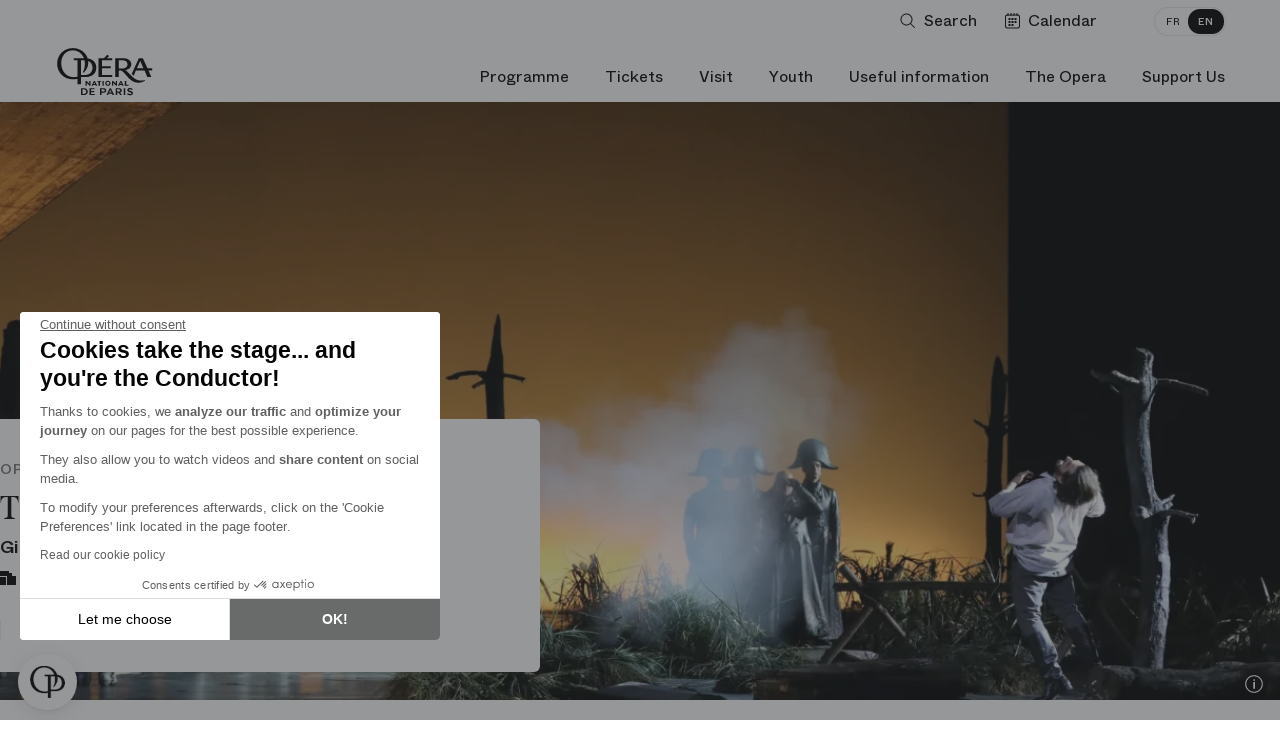

--- FILE ---
content_type: text/html; charset=UTF-8
request_url: https://www.operadeparis.fr/en/season-18-19/opera/tosca
body_size: 48302
content:
<!DOCTYPE html>

<html lang="en" class="no-js main-navigation-transparent ">

<head>
		<meta charset="utf-8">
	<meta http-equiv="X-UA-Compatible" content="IE=edge">
	<meta name="viewport" content="width=device-width, initial-scale=1.0, viewport-fit=cover">
	 
	<title>Tosca - Opera - Season 18/19 Programming - Opéra national de Paris</title>
<meta name="description" content="Giacomo Puccini">
<meta property="fb:admins" content="100001188593247">
<meta property="og:title" content="Tosca - Opera - Season 18/19 Programming">
<meta property="og:description" content="Giacomo Puccini">
<meta property="og:image:secure_url" content="https://res.cloudinary.com/opera-national-de-paris/image/upload/c_crop%2ch_1407%2cw_2500%2cx_0%2cy_258/c_fill%2ch_315%2cw_600/a_270%2cc_fit%2cco_rgb:fff%2cg_south_west%2cl_text:Helvetica_10_left:%C2%A9%20Svetlana%20Loboff%20%252F%20OnP%2cw_315%2cx_5%2cy_5/f_auto/v1/user_photos/hnvawqkq9an1biidxa6g?_a=E">
<meta property="og:author" content="https://www.facebook.com/operadeparis">
<meta property="og:type" content="website">
<meta property="og:site_name" content="Opéra national de Paris">
<meta property="og:image:width" content="600">
<meta property="og:image:height" content="315">
<meta property="og:url" content="https://www.operadeparis.fr/en/season-18-19/opera/tosca">
<meta property="og:image" content="https://res.cloudinary.com/opera-national-de-paris/image/upload/c_crop%2ch_1407%2cw_2500%2cx_0%2cy_258/c_fill%2ch_315%2cw_600/a_270%2cc_fit%2cco_rgb:fff%2cg_south_west%2cl_text:Helvetica_10_left:%C2%A9%20Svetlana%20Loboff%20%252F%20OnP%2cw_315%2cx_5%2cy_5/f_auto/v1/user_photos/hnvawqkq9an1biidxa6g?_a=E">

<meta name="twitter:card" content="summary">
<meta name="twitter:site" content="@operadeparis">
<meta name="twitter:title" content="Tosca - Opera - Season 18/19 Programming">
<meta name="twitter:description" content="Giacomo Puccini">
<meta name="twitter:image" content="https://res.cloudinary.com/opera-national-de-paris/image/upload/c_crop%2ch_1407%2cw_2500%2cx_0%2cy_258/c_fill%2ch_315%2cw_600/a_270%2cc_fit%2cco_rgb:fff%2cg_south_west%2cl_text:Helvetica_10_left:%C2%A9%20Svetlana%20Loboff%20%252F%20OnP%2cw_315%2cx_5%2cy_5/f_auto/v1/user_photos/hnvawqkq9an1biidxa6g?_a=E">
<meta name="twitter:url" content="https://www.operadeparis.fr/en/season-18-19/opera/tosca">
<script type="application/ld+json">{"@context":"https://schema.org","@type":"WebPage","name":"Tosca - Opera - Season 18/19 Programming - Opéra national de Paris","description":"Giacomo Puccini"}</script>
			<link href="/dist/app.5999988f6bbffc7b05f1.css" rel="stylesheet" nonce="9SCqT9btohfMDpkPduwHY3BlPzDOyE6F">
	
			<link href="/dist/chunks/season.c273ec68ce5ad1e5ccff.css" rel="stylesheet" nonce="9SCqT9btohfMDpkPduwHY3BlPzDOyE6F">
		<link rel="dns-prefetch" href="//res.cloudinary.com">
	<link rel="dns-prefetch" href="//www6.smartadserver.com">
	<link rel="apple-touch-icon" href="/apple-touch-icon.png">
	<link rel="icon" type="image/png" href="/images/favicons/favicon-32x32.png" sizes="32x32" class="favicon"/>
	<link rel="icon" type="image/png" href="/images/favicons/favicon-16x16.png" sizes="16x16" class="favicon"/>
	<script nonce="9SCqT9btohfMDpkPduwHY3BlPzDOyE6F">
    if(document.cookie.match(/fonts_loaded=Y/)) {
        document.documentElement.className += ' fonts-loaded';
    }
</script>
<link rel="stylesheet" href="/dist/icons/icons.data.svg.css?v=20250410" media="all">	<script type="text/javascript" nonce="9SCqT9btohfMDpkPduwHY3BlPzDOyE6F">
    window.kameleoonQueue = window.kameleoonQueue || [];

    function excludeKameleoonEval() {
        Kameleoon.Utils.runProtectedScript = function (code, fileName) {

            let script = document.createElement("script");
            const nonce = document.body.getAttribute('data-nonce');
            script.innerHTML = code;
            script.setAttribute("nonce", nonce || "");
            if (fileName) {
                script.innerHTML += "//# sourceURL=" + fileName;
            }
            document.head.appendChild(script);
        };
    }

    kameleoonQueue.push({
        level: "IMMEDIATE",
        command: excludeKameleoonEval
    });
</script>

<script type="text/javascript" nonce="9SCqT9btohfMDpkPduwHY3BlPzDOyE6F">
    // Duration in milliseconds to wait while the Kameleoon application file is loaded
    var kameleoonLoadingTimeout = 1000;

    window.kameleoonQueue = window.kameleoonQueue || [];
    window.kameleoonStartLoadTime = new Date().getTime();
    if (!document.getElementById("kameleoonLoadingStyleSheet") && !window.kameleoonDisplayPageTimeOut) {
        var kameleoonS = document.getElementsByTagName("script")[0];
        var kameleoonCc = "* { visibility: hidden !important; background-image: none !important; }";
        var kameleoonStn = document.createElement("style");
        kameleoonStn.type = "text/css";
        kameleoonStn.id = "kameleoonLoadingStyleSheet";
        if (kameleoonStn.styleSheet) {
            kameleoonStn.styleSheet.cssText = kameleoonCc;
        } else {
            kameleoonStn.appendChild(document.createTextNode(kameleoonCc));
        }
        kameleoonS.parentNode.insertBefore(kameleoonStn, kameleoonS);
        window.kameleoonDisplayPage = function (fromEngine) {
            if (!fromEngine) {
                window.kameleoonTimeout = true;
            }
            if (kameleoonStn.parentNode) {
                kameleoonStn.parentNode.removeChild(kameleoonStn);
            }
        };
        window.kameleoonDisplayPageTimeOut = window.setTimeout(window.kameleoonDisplayPage, kameleoonLoadingTimeout);
    }
</script>
<script type="text/javascript" nonce="9SCqT9btohfMDpkPduwHY3BlPzDOyE6F">
    // Change the value of this URL to point to your own URL, where the iFrame is hosted
    window.kameleoonIframeURL = "https://www.operadeparis.fr/kameleoon_static_file.html";

    window.kameleoonLightIframe = false;
    var kameleoonIframeOriginElement = document.createElement("a");
    kameleoonIframeOriginElement.href = kameleoonIframeURL;
    window.kameleoonIframeOrigin = kameleoonIframeOriginElement.origin || (kameleoonIframeOriginElement.protocol + "//" + kameleoonIframeOriginElement.hostname);
    if (location.href.indexOf(window.kameleoonIframeOrigin) != 0) {
        window.kameleoonLightIframe = true;
        var kameleoonProcessMessageEvent = function (event) {
            if (window.kameleoonIframeOrigin == event.origin && event.data.slice && event.data.slice(0, 9) == "Kameleoon") {
                window.removeEventListener("message", kameleoonProcessMessageEvent);
                window.kameleoonExternalIFrameLoaded = true;
                if (window.Kameleoon) {
                    Kameleoon.Utils.runProtectedScript(event.data);
                    Kameleoon.Analyst.load();
                } else {
                    window.kameleoonExternalIFrameLoadedData = event.data;
                }
            }
        };
        if (window.addEventListener) {
            window.addEventListener("message", kameleoonProcessMessageEvent, false);
        }
        var iframeNode = document.createElement("iframe");
        iframeNode.src = kameleoonIframeURL;
        iframeNode.id = "kameleoonExternalIframe";
        iframeNode.style = "float: left !important; opacity: 0.0 !important; width: 0px !important; height: 0px !important;";
        document.head.appendChild(iframeNode);
    }
</script>
<script type="text/javascript" src="//tm4oedch3e.kameleoon.eu/kameleoon.js" async="true" nonce="9SCqT9btohfMDpkPduwHY3BlPzDOyE6F"></script>

	<script id="global-application-namespaces" nonce="9SCqT9btohfMDpkPduwHY3BlPzDOyE6F">
	// GTM
	window.dataLayer = window.dataLayer || [];

	// ONP related
	window.ONP = window.ONP || {};
	window.ONP.behavior = window.ONP.behavior || {};
	window.ONP.ui = window.ONP.ui || {};
	window.ONP.scrollLockManager = window.ONP.scrollLockManager || {};
	window.ONP.gtm = window.ONP.gtm || {loaded: false, error: false};
</script>

			<script nonce="9SCqT9btohfMDpkPduwHY3BlPzDOyE6F">
        var analytics_onp = {
            tag: "SPECTACLE",
            category: "18-19_OPERA_TOSCA_533680667",
            customerID: ""
        };
    </script>
	
	
			<script nonce="9SCqT9btohfMDpkPduwHY3BlPzDOyE6F">
    let cspNounce = '9SCqT9btohfMDpkPduwHY3BlPzDOyE6F';
    (function(w, d, s, l, i) {
        w[l] = w[l] || [];
        w[l].push({
            'gtm.start': new Date().getTime(),
            event: 'gtm.js',
            nonce: cspNounce
        });
        var f = d.getElementsByTagName(s)[0],
            j = d.createElement(s),
            dl = l != 'dataLayer' ? '&l=' + l : '';
        j.async = true;
        j.src =
            'https://www.googletagmanager.com/gtm.js?id=' + i + dl;
        var n = d.querySelector('[nonce]');
        n && j.setAttribute('nonce', n.nonce || n.getAttribute('nonce'));
        f.parentNode.insertBefore(j, f);
		
        // Dispatching custom events

        j.addEventListener('load', function gtmContainerLoaded(e) {
            window.ONP.gtm.loaded = true;
            window.ONP.gtm.error = false;
            j.removeEventListener('load', gtmContainerLoaded);
            window.dispatchEvent(new CustomEvent('gtmContainerLoaded'))
        });

        j.addEventListener('error', function gtmContainerError(e) {
            window.ONP.gtm.loaded = false;
            window.ONP.gtm.error = true;
            j.removeEventListener('error', gtmContainerError);
            window.dispatchEvent(new CustomEvent('gtmContainerError'))
        });

    })(window, document, 'script', 'dataLayer', 'GTM-KLKLKL');
</script>
		</head>


<body
	data-behavior="favicon_manager click_tracker handle_page_view"
	data-cookie-lifetime="568800" 
	data-gtm-ui="GTM-KLKLKL"
	class="route-en-season-genre-opera-show route-show "
	data-template="season"
	data-track-plan="tracking_global_connected_user tracking_abo_popin tracking_tooltip "
	data-nonce="9SCqT9btohfMDpkPduwHY3BlPzDOyE6F"
	 data-sticky-navigation-disabled 		>
	
			<noscript>
    <iframe src="https://www.googletagmanager.com/ns.html?id=GTM-KLKLKL" height="0" width="0" style="display:none;visibility:hidden" nonce="9SCqT9btohfMDpkPduwHY3BlPzDOyE6F"></iframe>
</noscript>
	
	<section
	id="component-main-navigation"
	class="component-main-navigation component-main-navigation--transparent "
	data-behavior="main_navigation check_user_status"
	data-urllogin="https://www.operadeparis.fr/en/auth/login"
	data-urlcartempty="https://www.operadeparis.fr/en/basket"
		data-auth-strings='{
		"en_create": "Create your Opera account or log in to consult your personalized offers.",
		"fr_create": "Créez votre compte Opéra ou identifiez-vous pour accéder à vos offres personnalisées.",
		"en_identify": "Log in",
		"fr_identify": "identifier"
	}'
	data-translations='{
		"close": "Close dropdown",
		"toggle": "Toggle dropdown",
		"login": "Log in",
		"logout": "Log out",
		"shopping": "Shopping cart",
		"search": "Open search",
		"calendar": "Go to calendar",
		"account": "My account",
		"accountFr": "Mon compte",
		"basket": "Basket",
		"basketFr": "Panier",
		"basketUrlFr": "https://www.operadeparis.fr/panier"
	}' 

	>
	<div class="component-main-navigation__sb-and-infobar-wrapper">
		<div class="component-main-navigation__infobar">
			</div>
	</div>
	<header class="component-main-navigation__header">
		<nav class="component-main-navigation__subsidiary vanish-mobile">
    <ul class="component-main-navigation__subsidiary-list">
                    <li class="maz-top-nav-search">
                <button class="maz-icon-search js-modal" name="Open search" aria-label="Open search"
                    data-modal-prefix-class="maz" data-modal-content-id="aria-modal-search"
                    data-modal-describedby-id="Elastic search modal" data-modal-focus-toid="aria-modal-search-input"
                    data-modal-bsl-target-desktop="aria-modal-search-results"
					data-tracking-static-attributes='{"event":"menu_click","menu_item_url":"","menu_item_text":"Rechercher","menu_item_category":"top_nav","menu_item_category2":"","menu_type":"standard"}'
					data-tracking-type="menu_click"
				>
                    <span class="libelle">Search</span>
                    <span class="search-button-stroke"></span>
                </button>
            </li>
                            <li class="maz-top-nav-calendar">
                <button
                    class="maz-icon-calendar"
                    data-drawer-open-id="agenda"
                    aria-label="Go to calendar"
				    data-tracking-static-attributes='{"event":"menu_click","menu_item_text":"Calendrier","menu_item_category":"top_nav","menu_item_category2":"","menu_type":"standard"}'
                    data-tracking-type="menu_click"
                >
                    <span class="libelle">Calendar</span>
                </button>
                
            </li>
                <li class="maz-top-nav-cart">
            
        </li>
        <li class="maz-top-nav-account">
            
        </li>
    </ul>

    <ul class="component-main-navigation__subsidiary-langs">
                    
            <li>
                <a data-lang="fr"  href="https://www.operadeparis.fr/saison-18-19/opera/tosca" >
                    <span class="lang-desktop">FR</span>
                    <span class="lang-mobile">Français</span>
                </a>
            </li>
                    
            <li>
                <a data-lang="en"  href="https://www.operadeparis.fr/en/season-18-19/opera/tosca" class="active">
                    <span class="lang-desktop">EN</span>
                    <span class="lang-mobile">English</span>
                </a>
            </li>
            </ul>
</nav>

		<div class="component-main-navigation__head-mobile">
			<div class="component-main-navigation__head-mobile-right">
									<button
						class="maz-icon-search js-modal"
						name="Open search"
						aria-label="Open search"
						data-modal-prefix-class="maz"
						data-modal-content-id="aria-modal-search"
						data-modal-describedby-id="Elastic search modal"
						data-modal-focus-toid="aria-modal-search-input"
						data-modal-bsl-target-desktop="aria-modal-search-results"
						data-tracking-static-attributes='{"event":"menu_click","menu_item_url":"","menu_item_text":"Rechercher","menu_item_category":"top_nav","menu_item_category2":"","menu_type":"standard"}'
						data-tracking-type="menu_click"
					>
						<span class="visually-hidden">Search</span>
					</button>
				
				<button
                    class="maz-icon-calendar"
                    data-drawer-open-id="agenda"
                    aria-label="Go to calendar"
				    data-tracking-static-attributes='{
						"event":"menu_click",
						"menu_item_url":"https://www.operadeparis.fr/en/season-18-19/opera/tosca#agenda",
						"menu_item_text":"Calendrier",
						"menu_item_category":"top_nav",
						"menu_item_category2":"",
						"menu_type":"standard"
					}'
                    data-tracking-type="menu_click"
                >
					<span class="visually-hidden">Calendar</span>
                </button>

				
				

			</div>

			<a class="maz-icon-logo-opera-monogramme" href="https://www.operadeparis.fr/en">
				<span class="visually-hidden">Home - Opéra national de Paris</span>
			</a>

			<button class="hamburger hamburger--squeeze js-hamburger" type="button"
					aria-label="Menu" aria-controls="navigation" aria-expanded="false">
				<span class="hamburger-box">
					<span class="hamburger-inner"></span>
				</span>
			</button>
		</div>

		<div class="component-main-navigation__drawer">

    <div class="component-main-navigation__head-desktop">
        <div class="component-main-navigation__logos vanish-mobile">
            <a class="component-main-navigation__logos-link" href="https://www.operadeparis.fr/en">
                <span class="maz-icon-logo-opera"></span>
                <span class="maz-icon-logo-opera-monogramme"></span>
                <span class="visually-hidden">Home - Opéra national de Paris</span>
            </a>
        </div>

        <nav class="component-main-navigation__mobile-container">
            
            <div class="component-main-navigation__mobile-account" data-behavior="main_navigation_mobile">
                <div class="component-main-navigation__mobile-account-wrapper">
                    <div class="component-main-navigation__mobile-account-top">
                        
                        
                        <div class="component-main-navigation__mobile-account-label mobile-account-connected">
                            <span class="maz-icon maz-icon-account"></span>
                            <span class="account-mobile-label-connected"></span>
                        </div>

                        
                        <button class="component-main-navigation__mobile-account-label mobile-account-unconnected">
                            <span class="maz-icon maz-icon-account"></span>
                            <span>My account</span>
                        </button>

                        
                        <button class="component-main-navigation__mobile-account-button" type="button">
                            <span class="button-account-text">My Tickets</span>
                            <span class="maz-icon maz-icon-retract-empty"></span>
                        </button>
                    </div>
                    <div class="component-main-navigation__mobile-account-content" inert>
                        <div class="component-main-navigation__mobile-account-content-overflow">
                            <ul class="component-main-navigation__mobile-account-list" id="mobile-account">
                            </ul>
                            <div class="component-main-navigation__mobile-account-cta-container">
                            </div>
                        </div>
                    </div>
                </div>
            </div>
            

            <div class="component-main-navigation__primary">
    
    
                                                            <div class="component-main-navigation__primary-entry">
                            <div class="component-main-navigation__primary-accordion">
                                <button class="component-main-navigation__primary-toggler accordion-toggler " aria-selected="false" aria-expanded="false" name="Toggle dropdown"><span class="accordion-toggler-text">Programme</span><span class="maz-icon-arrow"></span></button>
                                <div class="component-main-navigation__primary-content accordion-content" aria-hidden="true">
                                    <div class="component-main-navigation__primary-content-wrapper">
                                        <button class="component-main-navigation__primary-toggler close-toggler  accordion-toggler vanish-desktop " aria-selected="false" aria-expanded="false" name="Toggle dropdown"><span class="maz-icon-arrow"></span><span class="accordion-toggler-text">Programme</span></button>
                                                                                                                        <div class="component-main-navigation__primary-content-column push-button">
                                                                                                                                                <a
                                                        href="/en/programme/season-25-26"
                                                        class="black"
                                                                                                                data-tracking-static-attributes='{
                                                            "event":"menu_click",
                                                            "menu_item_url":"https://www.operadeparis.fr/programmation/saison-25-26",
                                                            "menu_item_text":"Découvrir la saison 25/26",
                                                            "menu_item_category":"Programmation",
                                                            "menu_item_category2":"",
                                                            "menu_type":"bouton"
                                                        }'
                                                        data-tracking-type="menu_click"
                                                    >
                                                                                                                Discover the 25/26 Season
                                                    </a>
                                                                                                                                                                                                <a
                                                        data-drawer-open-id="agenda"
                                                        href="javascript:void(0)"
                                                        class="white"
                                                        data-tracking-static-attributes='{
                                                            "event":"menu_click",
                                                            "menu_item_url":"https://www.operadeparis.fr/en/season-18-19/opera/tosca#agenda",
                                                            "menu_item_text":"Calendrier",
                                                            "menu_item_category":"Programmation",
                                                            "menu_item_category2":"",
                                                            "menu_type":"bouton"
                                                        }'
                                                        data-tracking-type="menu_click"
                                                    >
                                                                                                                    <span class="maz-icon-calendar"></span>
                                                                                                                Calendar
                                                    </a>
                                                                                                                                    </div>
                                                                                <div class="component-main-navigation__primary-content-list">
                                                                                                    <div class="component-main-navigation__primary-content-column">
                                                                                                                    <p class="component-main-navigation__primary-subtheme-label">Events</p>
                                                                                                                <ul class="component-main-navigation__primary-subtheme-list">
                                                                                                                                                                                                <li>
                                                                        <a
                                                                            class=""
                                                                            href="/en/info/ring-festival-26"
                                                                                                                                                        data-tracking-static-attributes='{"event":"menu_click","menu_item_url":"https://www.operadeparis.fr/info/festival-ring-26","menu_item_text":"Festival RING 2026","menu_item_category":"Programmation","menu_item_category2":"Événements","menu_type":"standard"}'
                                                                            data-tracking-type="menu_click"
                                                                        >RING Festival 2026</a>
                                                                    </li>
                                                                                                                                                                                                                                                                <li>
                                                                        <a
                                                                            class=""
                                                                            href="/en/info/150-years-of-the-palais-garnier"
                                                                                                                                                        data-tracking-static-attributes='{"event":"menu_click","menu_item_url":"https://www.operadeparis.fr/info/150-ans-du-palais-garnier","menu_item_text":"150 ans du Palais Garnier","menu_item_category":"Programmation","menu_item_category2":"Événements","menu_type":"standard"}'
                                                                            data-tracking-type="menu_click"
                                                                        >150 years of the Palais Garnier</a>
                                                                    </li>
                                                                                                                                                                                                                                                                <li>
                                                                        <a
                                                                            class=""
                                                                            href="/en/programme/season-25-26/experiences-talks"
                                                                                                                                                        data-tracking-static-attributes='{"event":"menu_click","menu_item_url":"https://www.operadeparis.fr/programmation/saison-25-26/experiences-rencontres","menu_item_text":"Rencontres &quot;Toï toï toï&quot;","menu_item_category":"Programmation","menu_item_category2":"Événements","menu_type":"standard"}'
                                                                            data-tracking-type="menu_click"
                                                                        >&quot;Toï toï toï&quot; Talks</a>
                                                                    </li>
                                                                                                                                                                                                                                                                <li>
                                                                        <a
                                                                            class=""
                                                                            href="/en/programme/season-25-26/experiences-public-rehearsals"
                                                                                                                                                        data-tracking-static-attributes='{"event":"menu_click","menu_item_url":"https://www.operadeparis.fr/programmation/saison-25-26/experiences-repetitions-publiques","menu_item_text":"Répétitions publiques","menu_item_category":"Programmation","menu_item_category2":"Événements","menu_type":"standard"}'
                                                                            data-tracking-type="menu_click"
                                                                        >Public Rehearsals</a>
                                                                    </li>
                                                                                                                                                                                    </ul>
                                                    </div>
                                                                                                    <div class="component-main-navigation__primary-content-column">
                                                                                                                    <p class="component-main-navigation__primary-subtheme-label">Broadcasts</p>
                                                                                                                <ul class="component-main-navigation__primary-subtheme-list">
                                                                                                                                                                                                <li>
                                                                        <a
                                                                            class=""
                                                                            href="https://play.operadeparis.fr/en"
                                                                             target="_blank"                                                                             data-tracking-static-attributes='{"event":"menu_click","menu_item_url":"https://play.operadeparis.fr/","menu_item_text":"Streaming sur POP","menu_item_category":"Programmation","menu_item_category2":"Diffusions","menu_type":"standard"}'
                                                                            data-tracking-type="menu_click"
                                                                        >Streaming on POP</a>
                                                                    </li>
                                                                                                                                                                                                                                                                <li>
                                                                        <a
                                                                            class=""
                                                                            href="/en/info/cinema-tv-radio"
                                                                                                                                                        data-tracking-static-attributes='{"event":"menu_click","menu_item_url":"https://www.operadeparis.fr/info/cinema-tv-radio","menu_item_text":"Cinéma, TV, radio","menu_item_category":"Programmation","menu_item_category2":"Diffusions","menu_type":"standard"}'
                                                                            data-tracking-type="menu_click"
                                                                        >Cinema, TV, Radio</a>
                                                                    </li>
                                                                                                                                                                                                                                                                <li>
                                                                        <a
                                                                            class=""
                                                                            href="/en/info/opera-dete"
                                                                                                                                                        data-tracking-static-attributes='{"event":"menu_click","menu_item_url":"https://www.operadeparis.fr/info/opera-dete","menu_item_text":"Opéra d&#039;été","menu_item_category":"Programmation","menu_item_category2":"Diffusions","menu_type":"standard"}'
                                                                            data-tracking-type="menu_click"
                                                                        >Summer Screenings</a>
                                                                    </li>
                                                                                                                                                                                    </ul>
                                                    </div>
                                                                                            </div>
                                                                                                    <!-- New block for push edito -->
                                                    <div class="component-main-navigation__primary-content-column push-edito">
                                                                                                                    <a
                                                                href="https://www.operadeparis.fr/en/season-25-26/opera/nixon-in-china"
                                                                 target="_blank"                                                                 data-tracking-static-attributes='{"event":"menu_click","menu_item_url":"https://www.operadeparis.fr/saison-25-26/opera/nixon-in-china","menu_item_text":"Découvrir","menu_item_category":"Programmation","menu_item_category2":"Nixon in China","menu_type":"edito"}'
                                                                data-tracking-type="menu_click"
                                                            >                                                             <img src="https://res.cloudinary.com/opera-national-de-paris/image/upload/c_crop%2ch_1077%2cw_1400%2cx_708%2cy_567/h_267%2cw_347/f_auto/v1/user_photos/mrdcjmgglsxsj1cnmltg?_a=E"/>
                                                            <div class="push-edito-infos">
                                                                <p>Nixon in China</p>
                                                                                                                                    <button>Discover</button>
                                                                                                                            </div>
                                                            </a>                                                    </div>
                                                                                            
                                        <ul class="component-main-navigation__subsidiary-langs vanish-desktop">
                                                                                                
                                                <li>
                                                    <a data-lang="fr"  href="https://www.operadeparis.fr/saison-18-19/opera/tosca" >
                                                        <span class="lang-desktop">FR</span>
                                                        <span class="lang-mobile">Français</span>
                                                    </a>
                                                </li>
                                                                                                
                                                <li>
                                                    <a data-lang="en"  href="https://www.operadeparis.fr/en/season-18-19/opera/tosca" class="active">
                                                        <span class="lang-desktop">EN</span>
                                                        <span class="lang-mobile">English</span>
                                                    </a>
                                                </li>
                                                                                    </ul>
    
                                        <button class="maz-icon-close">
                                            <span class="visually-hidden">Close dropdown</span>
                                        </button>
                                        <span class="component-main-navigation__primary-content-wrapper-title">Programme</span>
                                    </div>
                                </div>
                            </div>
                        </div>
                                                                                <div class="component-main-navigation__primary-entry">
                            <div class="component-main-navigation__primary-accordion">
                                <button class="component-main-navigation__primary-toggler accordion-toggler " aria-selected="false" aria-expanded="false" name="Toggle dropdown"><span class="accordion-toggler-text">Tickets</span><span class="maz-icon-arrow"></span></button>
                                <div class="component-main-navigation__primary-content accordion-content" aria-hidden="true">
                                    <div class="component-main-navigation__primary-content-wrapper">
                                        <button class="component-main-navigation__primary-toggler close-toggler  accordion-toggler vanish-desktop " aria-selected="false" aria-expanded="false" name="Toggle dropdown"><span class="maz-icon-arrow"></span><span class="accordion-toggler-text">Tickets</span></button>
                                                                                                                        <div class="component-main-navigation__primary-content-column push-button">
                                                                                                                                                <a
                                                        href="/en/ticketing"
                                                        class="black"
                                                                                                                data-tracking-static-attributes='{
                                                            "event":"menu_click",
                                                            "menu_item_url":"https://www.operadeparis.fr/billetterie",
                                                            "menu_item_text":"Acheter des billets",
                                                            "menu_item_category":"Billetterie",
                                                            "menu_item_category2":"",
                                                            "menu_type":"bouton"
                                                        }'
                                                        data-tracking-type="menu_click"
                                                    >
                                                                                                                    <span class="maz-icon-ticket"></span>
                                                                                                                Buy tickets
                                                    </a>
                                                                                                                                                                                                <a
                                                        href="https://bourse.operadeparis.fr/?lang=en"
                                                        class="white"
                                                         target="_blank"                                                         data-tracking-static-attributes='{
                                                            "event":"menu_click",
                                                            "menu_item_url":"https://bourse.operadeparis.fr/?lang=fr",
                                                            "menu_item_text":"Bourse aux billets",
                                                            "menu_item_category":"Billetterie",
                                                            "menu_item_category2":"",
                                                            "menu_type":"bouton"
                                                        }'
                                                        data-tracking-type="menu_click"
                                                    >
                                                                                                                Ticket exchange platform
                                                    </a>
                                                                                                                                                                                                <a
                                                        href="/en/ticketing/offers/filter/gifts"
                                                        class="white"
                                                                                                                data-tracking-static-attributes='{
                                                            "event":"menu_click",
                                                            "menu_item_url":"https://www.operadeparis.fr/billetterie/offres/filtre/cadeaux",
                                                            "menu_item_text":"Offrir l’Opéra",
                                                            "menu_item_category":"Billetterie",
                                                            "menu_item_category2":"",
                                                            "menu_type":"bouton"
                                                        }'
                                                        data-tracking-type="menu_click"
                                                    >
                                                                                                                Opera gift
                                                    </a>
                                                                                                                                    </div>
                                                                                <div class="component-main-navigation__primary-content-list">
                                                                                                    <div class="component-main-navigation__primary-content-column">
                                                                                                                    <p class="component-main-navigation__primary-subtheme-label">Subscriptions</p>
                                                                                                                <ul class="component-main-navigation__primary-subtheme-list">
                                                                                                                                                                                                <li>
                                                                        <a
                                                                            class=""
                                                                            href="https://www.operadeparis.fr/en/ticketing/subscriptions/ring-festival"
                                                                                                                                                        data-tracking-static-attributes='{"event":"menu_click","menu_item_url":"https://www.operadeparis.fr/billetterie/abonnements/festival-ring","menu_item_text":"Festival RING 2026","menu_item_category":"Billetterie","menu_item_category2":"Abonnements","menu_type":"standard"}'
                                                                            data-tracking-type="menu_click"
                                                                        >RING Festival 2026</a>
                                                                    </li>
                                                                                                                                                                                                                                                                <li>
                                                                        <a
                                                                            class=""
                                                                            href="https://www.operadeparis.fr/en/ticketing/subscriptions"
                                                                                                                                                        data-tracking-static-attributes='{"event":"menu_click","menu_item_url":"https://www.operadeparis.fr/billetterie/abonnements","menu_item_text":"Abonnements 26/27","menu_item_category":"Billetterie","menu_item_category2":"Abonnements","menu_type":"standard"}'
                                                                            data-tracking-type="menu_click"
                                                                        >26/27 Subscriptions</a>
                                                                    </li>
                                                                                                                                                                                                                                                                <li>
                                                                        <a
                                                                            class=""
                                                                            href="https://play.operadeparis.fr/en/subscriptions?utm_source=site&amp;utm_medium=abo-pop&amp;utm_campaign=abo-pop"
                                                                             target="_blank"                                                                             data-tracking-static-attributes='{"event":"menu_click","menu_item_url":"https://play.operadeparis.fr/abonnements?utm_source=site&amp;utm_medium=abo-pop&amp;utm_campaign=abo-pop","menu_item_text":"Abonnements streaming","menu_item_category":"Billetterie","menu_item_category2":"Abonnements","menu_type":"standard"}'
                                                                            data-tracking-type="menu_click"
                                                                        >Streaming subscriptions</a>
                                                                    </li>
                                                                                                                                                                                                                                                                <li>
                                                                        <a
                                                                            class=""
                                                                            href="/en/ticketing/offers/subscriber-benefits"
                                                                                                                                                        data-tracking-static-attributes='{"event":"menu_click","menu_item_url":"https://www.operadeparis.fr/billetterie/offres/avantages-abonnes","menu_item_text":"Avantages abonnés","menu_item_category":"Billetterie","menu_item_category2":"Abonnements","menu_type":"standard"}'
                                                                            data-tracking-type="menu_click"
                                                                        >Subscriber benefits</a>
                                                                    </li>
                                                                                                                                                                                    </ul>
                                                    </div>
                                                                                                    <div class="component-main-navigation__primary-content-column">
                                                                                                                    <p class="component-main-navigation__primary-subtheme-label">Offers</p>
                                                                                                                <ul class="component-main-navigation__primary-subtheme-list">
                                                                                                                                                                                                <li>
                                                                        <a
                                                                            class=""
                                                                            href="/en/ticketing/offers/filter/family-and-youngs"
                                                                                                                                                        data-tracking-static-attributes='{"event":"menu_click","menu_item_url":"https://www.operadeparis.fr/billetterie/offres/filtre/famille-et-jeunes","menu_item_text":"Jeunes et familles","menu_item_category":"Billetterie","menu_item_category2":"Offres","menu_type":"standard"}'
                                                                            data-tracking-type="menu_click"
                                                                        >Young and families</a>
                                                                    </li>
                                                                                                                                                                                                                                                                <li>
                                                                        <a
                                                                            class=""
                                                                            href="/en/ticketing/offers/pass-saison"
                                                                                                                                                        data-tracking-static-attributes='{"event":"menu_click","menu_item_url":"https://www.operadeparis.fr/billetterie/offres/pass-saison","menu_item_text":"Pass&#039; saison","menu_item_category":"Billetterie","menu_item_category2":"Offres","menu_type":"standard"}'
                                                                            data-tracking-type="menu_click"
                                                                        >Season pass</a>
                                                                    </li>
                                                                                                                                                                                                                                                                <li>
                                                                        <a
                                                                            class=""
                                                                            href="/en/useful-information/ticket-deals"
                                                                                                                                                        data-tracking-static-attributes='{"event":"menu_click","menu_item_url":"https://www.operadeparis.fr/infos-pratiques/petits-prix","menu_item_text":"Petits prix","menu_item_category":"Billetterie","menu_item_category2":"Offres","menu_type":"standard"}'
                                                                            data-tracking-type="menu_click"
                                                                        >Ticket deals</a>
                                                                    </li>
                                                                                                                                                                                                                                                                <li>
                                                                        <a
                                                                            class="underlined"
                                                                            href="/en/ticketing/offers"
                                                                                                                                                        data-tracking-static-attributes='{"event":"menu_click","menu_item_url":"https://www.operadeparis.fr/billetterie/offres","menu_item_text":"Découvrir toutes nos offres","menu_item_category":"Billetterie","menu_item_category2":"Offres","menu_type":"standard"}'
                                                                            data-tracking-type="menu_click"
                                                                        >Discover our offers</a>
                                                                    </li>
                                                                                                                                                                                    </ul>
                                                    </div>
                                                                                                    <div class="component-main-navigation__primary-content-column">
                                                                                                                    <p class="component-main-navigation__primary-subtheme-label">You are...</p>
                                                                                                                <ul class="component-main-navigation__primary-subtheme-list">
                                                                                                                                                                                                <li>
                                                                        <a
                                                                            class=""
                                                                            href="/en/groups/information"
                                                                                                                                                        data-tracking-static-attributes='{"event":"menu_click","menu_item_url":"https://www.operadeparis.fr/groupes/info","menu_item_text":"Groupes et professionnels","menu_item_category":"Billetterie","menu_item_category2":"Vous êtes","menu_type":"standard"}'
                                                                            data-tracking-type="menu_click"
                                                                        >Groups and professionals</a>
                                                                    </li>
                                                                                                                                                                                                                                                                <li>
                                                                        <a
                                                                            class=""
                                                                            href="/en/enterprises/your-pr-campaigns"
                                                                                                                                                        data-tracking-static-attributes='{"event":"menu_click","menu_item_url":"https://www.operadeparis.fr/entreprises/vos-operations-de-relations-publiques#premium","menu_item_text":"Entreprises","menu_item_category":"Billetterie","menu_item_category2":"Vous êtes","menu_type":"standard"}'
                                                                            data-tracking-type="menu_click"
                                                                        >Corporate</a>
                                                                    </li>
                                                                                                                                                                                                                                                                <li>
                                                                        <a
                                                                            class=""
                                                                            href="/en/useful-information/accessible-shows-for-people-with-disabilities"
                                                                                                                                                        data-tracking-static-attributes='{"event":"menu_click","menu_item_url":"https://www.operadeparis.fr/infos-pratiques/programmation-accessible-psh","menu_item_text":"Personnes en situation de handicap","menu_item_category":"Billetterie","menu_item_category2":"Vous êtes","menu_type":"standard"}'
                                                                            data-tracking-type="menu_click"
                                                                        >People with disabilities</a>
                                                                    </li>
                                                                                                                                                                                    </ul>
                                                    </div>
                                                                                            </div>
                                                                                            
                                        <ul class="component-main-navigation__subsidiary-langs vanish-desktop">
                                                                                                
                                                <li>
                                                    <a data-lang="fr"  href="https://www.operadeparis.fr/saison-18-19/opera/tosca" >
                                                        <span class="lang-desktop">FR</span>
                                                        <span class="lang-mobile">Français</span>
                                                    </a>
                                                </li>
                                                                                                
                                                <li>
                                                    <a data-lang="en"  href="https://www.operadeparis.fr/en/season-18-19/opera/tosca" class="active">
                                                        <span class="lang-desktop">EN</span>
                                                        <span class="lang-mobile">English</span>
                                                    </a>
                                                </li>
                                                                                    </ul>
    
                                        <button class="maz-icon-close">
                                            <span class="visually-hidden">Close dropdown</span>
                                        </button>
                                        <span class="component-main-navigation__primary-content-wrapper-title">Tickets</span>
                                    </div>
                                </div>
                            </div>
                        </div>
                                                                                <div class="component-main-navigation__primary-entry">
                            <div class="component-main-navigation__primary-accordion">
                                <button class="component-main-navigation__primary-toggler accordion-toggler " aria-selected="false" aria-expanded="false" name="Toggle dropdown"><span class="accordion-toggler-text">Visit</span><span class="maz-icon-arrow"></span></button>
                                <div class="component-main-navigation__primary-content accordion-content" aria-hidden="true">
                                    <div class="component-main-navigation__primary-content-wrapper">
                                        <button class="component-main-navigation__primary-toggler close-toggler  accordion-toggler vanish-desktop " aria-selected="false" aria-expanded="false" name="Toggle dropdown"><span class="maz-icon-arrow"></span><span class="accordion-toggler-text">Visit</span></button>
                                                                                                                            <div class="component-main-navigation__primary-content-list">
                                                                                                    <div class="component-main-navigation__primary-content-column">
                                                                                                                    <p class="component-main-navigation__primary-subtheme-label">Palais Garnier</p>
                                                                                                                <ul class="component-main-navigation__primary-subtheme-list">
                                                                                                                                                                                                <li>
                                                                        <a
                                                                            class=""
                                                                            href="/en/visits/palais-garnier"
                                                                                                                                                        data-tracking-static-attributes='{"event":"menu_click","menu_item_url":"https://www.operadeparis.fr/visites/palais-garnier","menu_item_text":"Visites en individuel","menu_item_category":"Visites","menu_item_category2":"Palais Garnier","menu_type":"standard"}'
                                                                            data-tracking-type="menu_click"
                                                                        >Individual visits</a>
                                                                    </li>
                                                                                                                                                                                                                                                                <li>
                                                                        <a
                                                                            class=""
                                                                            href="/en/visits/palais-garnier/group"
                                                                                                                                                        data-tracking-static-attributes='{"event":"menu_click","menu_item_url":"https://www.operadeparis.fr/visites/palais-garnier/groupe","menu_item_text":"Visites en groupes et professionnels","menu_item_category":"Visites","menu_item_category2":"Palais Garnier","menu_type":"standard"}'
                                                                            data-tracking-type="menu_click"
                                                                        >Groups and professionals visits</a>
                                                                    </li>
                                                                                                                                                                                                                                                                <li>
                                                                        <a
                                                                            class=""
                                                                            href="/en/visits/palais-garnier#visitor-information"
                                                                                                                                                        data-tracking-static-attributes='{"event":"menu_click","menu_item_url":"https://www.operadeparis.fr/visites/palais-garnier#infos-pratiques","menu_item_text":"Informations pratiques","menu_item_category":"Visites","menu_item_category2":"Palais Garnier","menu_type":"standard"}'
                                                                            data-tracking-type="menu_click"
                                                                        >Visitor information</a>
                                                                    </li>
                                                                                                                                                                                                                                                                <li>
                                                                        <a
                                                                            class=""
                                                                            href="/en/visits/exhibitions"
                                                                                                                                                        data-tracking-static-attributes='{"event":"menu_click","menu_item_url":"https://www.operadeparis.fr/visites/expositions","menu_item_text":"Expositions","menu_item_category":"Visites","menu_item_category2":"Palais Garnier","menu_type":"standard"}'
                                                                            data-tracking-type="menu_click"
                                                                        >Exhibitions</a>
                                                                    </li>
                                                                                                                                                                                    </ul>
                                                    </div>
                                                                                                    <div class="component-main-navigation__primary-content-column">
                                                                                                                    <p class="component-main-navigation__primary-subtheme-label">Opéra Bastille</p>
                                                                                                                <ul class="component-main-navigation__primary-subtheme-list">
                                                                                                                                                                                                <li>
                                                                        <a
                                                                            class=""
                                                                            href="/en/visits/opera-bastille"
                                                                                                                                                        data-tracking-static-attributes='{"event":"menu_click","menu_item_url":"https://www.operadeparis.fr/visites/opera-bastille","menu_item_text":"Visites en individuel","menu_item_category":"Visites","menu_item_category2":"Opéra Bastille","menu_type":"standard"}'
                                                                            data-tracking-type="menu_click"
                                                                        >Individual visits</a>
                                                                    </li>
                                                                                                                                                                                                                                                                <li>
                                                                        <a
                                                                            class=""
                                                                            href="/en/visits/opera-bastille/group"
                                                                                                                                                        data-tracking-static-attributes='{"event":"menu_click","menu_item_url":"https://www.operadeparis.fr/visites/opera-bastille/groupe","menu_item_text":"Visites en groupes et professionnels","menu_item_category":"Visites","menu_item_category2":"Opéra Bastille","menu_type":"standard"}'
                                                                            data-tracking-type="menu_click"
                                                                        >Groups and professionals visits</a>
                                                                    </li>
                                                                                                                                                                                                                                                                <li>
                                                                        <a
                                                                            class=""
                                                                            href="/en/visits/opera-bastille#calendar"
                                                                                                                                                        data-tracking-static-attributes='{"event":"menu_click","menu_item_url":"https://www.operadeparis.fr/visites/opera-bastille#contact","menu_item_text":"Accès et horaires","menu_item_category":"Visites","menu_item_category2":"Opéra Bastille","menu_type":"standard"}'
                                                                            data-tracking-type="menu_click"
                                                                        >Access and schedule</a>
                                                                    </li>
                                                                                                                                                                                    </ul>
                                                    </div>
                                                                                                    <div class="component-main-navigation__primary-content-column">
                                                                                                                <ul class="component-main-navigation__primary-subtheme-list">
                                                                                                                                                                                                <li>
                                                                        <a
                                                                            class="underlined"
                                                                            href="/en/visits/opera-paris"
                                                                                                                                                        data-tracking-static-attributes='{"event":"menu_click","menu_item_url":"https://www.operadeparis.fr/visites/opera-paris","menu_item_text":"Découvrir tous les lieux","menu_item_category":"Visites","menu_item_category2":"","menu_type":"standard"}'
                                                                            data-tracking-type="menu_click"
                                                                        >Discover all the places</a>
                                                                    </li>
                                                                                                                                                                                    </ul>
                                                    </div>
                                                                                            </div>
                                                                                                    <!-- New block for push edito -->
                                                    <div class="component-main-navigation__primary-content-column push-edito">
                                                                                                                    <a
                                                                href="https://www.operadeparis.fr/en/visits/opera-bastille"
                                                                 target="_blank"                                                                 data-tracking-static-attributes='{"event":"menu_click","menu_item_url":"https://www.operadeparis.fr/visites/opera-bastille","menu_item_text":"EN SAVOIR PLUS","menu_item_category":"Visites","menu_item_category2":"Visite guidée de l&#039;Opéra Bastille","menu_type":"edito"}'
                                                                data-tracking-type="menu_click"
                                                            >                                                             <img src="https://res.cloudinary.com/opera-national-de-paris/image/upload/c_crop%2ch_2032%2cw_2640%2cx_173%2cy_0/h_267%2cw_347/f_auto/v1/user_photos/gleyjzyig1nqdqrtmfxs?_a=E"/>
                                                            <div class="push-edito-infos">
                                                                <p>Opéra Bastille guided tours</p>
                                                                                                                                    <button>LEARN MORE</button>
                                                                                                                            </div>
                                                            </a>                                                    </div>
                                                                                            
                                        <ul class="component-main-navigation__subsidiary-langs vanish-desktop">
                                                                                                
                                                <li>
                                                    <a data-lang="fr"  href="https://www.operadeparis.fr/saison-18-19/opera/tosca" >
                                                        <span class="lang-desktop">FR</span>
                                                        <span class="lang-mobile">Français</span>
                                                    </a>
                                                </li>
                                                                                                
                                                <li>
                                                    <a data-lang="en"  href="https://www.operadeparis.fr/en/season-18-19/opera/tosca" class="active">
                                                        <span class="lang-desktop">EN</span>
                                                        <span class="lang-mobile">English</span>
                                                    </a>
                                                </li>
                                                                                    </ul>
    
                                        <button class="maz-icon-close">
                                            <span class="visually-hidden">Close dropdown</span>
                                        </button>
                                        <span class="component-main-navigation__primary-content-wrapper-title">Visit</span>
                                    </div>
                                </div>
                            </div>
                        </div>
                                                                                <div class="component-main-navigation__primary-entry">
                            <div class="component-main-navigation__primary-accordion">
                                <button class="component-main-navigation__primary-toggler accordion-toggler " aria-selected="false" aria-expanded="false" name="Toggle dropdown"><span class="accordion-toggler-text">Youth</span><span class="maz-icon-arrow"></span></button>
                                <div class="component-main-navigation__primary-content accordion-content" aria-hidden="true">
                                    <div class="component-main-navigation__primary-content-wrapper">
                                        <button class="component-main-navigation__primary-toggler close-toggler  accordion-toggler vanish-desktop " aria-selected="false" aria-expanded="false" name="Toggle dropdown"><span class="maz-icon-arrow"></span><span class="accordion-toggler-text">Youth</span></button>
                                                                                                                            <div class="component-main-navigation__primary-content-list">
                                                                                                    <div class="component-main-navigation__primary-content-column">
                                                                                                                    <p class="component-main-navigation__primary-subtheme-label">Programme</p>
                                                                                                                <ul class="component-main-navigation__primary-subtheme-list">
                                                                                                                                                                                                <li>
                                                                        <a
                                                                            class=""
                                                                            href="/en/programme/season-25-26/shows-young-audiences-genres"
                                                                                                                                                        data-tracking-static-attributes='{"event":"menu_click","menu_item_url":"https://www.operadeparis.fr/programmation/saison-25-26/spectacles-jeune-public-genres","menu_item_text":"Spectacles jeunes 25/26","menu_item_category":"Jeunes","menu_item_category2":"Programmation","menu_type":"standard"}'
                                                                            data-tracking-type="menu_click"
                                                                        >Young audience performances 25/26</a>
                                                                    </li>
                                                                                                                                                                                                                                                                <li>
                                                                        <a
                                                                            class=""
                                                                            href="/en/youth/workshops"
                                                                                                                                                        data-tracking-static-attributes='{"event":"menu_click","menu_item_url":"https://www.operadeparis.fr/jeunes/ateliers","menu_item_text":"Ateliers","menu_item_category":"Jeunes","menu_item_category2":"Programmation","menu_type":"standard"}'
                                                                            data-tracking-type="menu_click"
                                                                        >Workshops</a>
                                                                    </li>
                                                                                                                                                                                    </ul>
                                                    </div>
                                                                                                    <div class="component-main-navigation__primary-content-column">
                                                                                                                    <p class="component-main-navigation__primary-subtheme-label">Offers</p>
                                                                                                                <ul class="component-main-navigation__primary-subtheme-list">
                                                                                                                                                                                                <li>
                                                                        <a
                                                                            class=""
                                                                            href="/en/ticketing/offers/filter/less-than-28"
                                                                                                                                                        data-tracking-static-attributes='{"event":"menu_click","menu_item_url":"https://www.operadeparis.fr/billetterie/offres/filtre/moins-de-28-ans","menu_item_text":"Moins de 28 ans","menu_item_category":"Jeunes","menu_item_category2":"Offres","menu_type":"standard"}'
                                                                            data-tracking-type="menu_click"
                                                                        >Under 28s</a>
                                                                    </li>
                                                                                                                                                                                                                                                                <li>
                                                                        <a
                                                                            class=""
                                                                            href="/en/ticketing/offers/filter/less-than-18"
                                                                                                                                                        data-tracking-static-attributes='{"event":"menu_click","menu_item_url":"https://www.operadeparis.fr/billetterie/offres/filtre/moins-de-18-ans","menu_item_text":"Moins de 18 ans","menu_item_category":"Jeunes","menu_item_category2":"Offres","menu_type":"standard"}'
                                                                            data-tracking-type="menu_click"
                                                                        >Under 18s</a>
                                                                    </li>
                                                                                                                                                                                    </ul>
                                                    </div>
                                                                                                    <div class="component-main-navigation__primary-content-column">
                                                                                                                    <p class="component-main-navigation__primary-subtheme-label">Teachers and groups</p>
                                                                                                                <ul class="component-main-navigation__primary-subtheme-list">
                                                                                                                                                                                                <li>
                                                                        <a
                                                                            class=""
                                                                            href="/en/youth/school/performances-for-school-audiences"
                                                                                                                                                        data-tracking-static-attributes='{"event":"menu_click","menu_item_url":"https://www.operadeparis.fr/jeunes/enseignants/representations-scolaires","menu_item_text":"Représentations scolaires","menu_item_category":"Jeunes","menu_item_category2":"Enseignants et groupes","menu_type":"standard"}'
                                                                            data-tracking-type="menu_click"
                                                                        >School performances</a>
                                                                    </li>
                                                                                                                                                                                                                                                                <li>
                                                                        <a
                                                                            class=""
                                                                            href="/en/youth/school/opparcours"
                                                                                                                                                        data-tracking-static-attributes='{"event":"menu_click","menu_item_url":"https://www.operadeparis.fr/jeunes/enseignants/op-parcours","menu_item_text":"Op&#039; Parcours","menu_item_category":"Jeunes","menu_item_category2":"Enseignants et groupes","menu_type":"standard"}'
                                                                            data-tracking-type="menu_click"
                                                                        >Op&#039; Parcours</a>
                                                                    </li>
                                                                                                                                                                                                                                                                <li>
                                                                        <a
                                                                            class=""
                                                                            href="/en/youth/school/opera-universite"
                                                                                                                                                        data-tracking-static-attributes='{"event":"menu_click","menu_item_url":"https://www.operadeparis.fr/jeunes/enseignants/opera-universite","menu_item_text":"Opéra Université","menu_item_category":"Jeunes","menu_item_category2":"Enseignants et groupes","menu_type":"standard"}'
                                                                            data-tracking-type="menu_click"
                                                                        >Opera University</a>
                                                                    </li>
                                                                                                                                                                                                                                                                <li>
                                                                        <a
                                                                            class=""
                                                                            href="/en/youth/workshops/workshops-for-school-audiences"
                                                                                                                                                        data-tracking-static-attributes='{"event":"menu_click","menu_item_url":"https://www.operadeparis.fr/jeunes/ateliers/ateliers-scolaires","menu_item_text":"Ateliers scolaires","menu_item_category":"Jeunes","menu_item_category2":"Enseignants et groupes","menu_type":"standard"}'
                                                                            data-tracking-type="menu_click"
                                                                        >School Workshops</a>
                                                                    </li>
                                                                                                                                                                                    </ul>
                                                    </div>
                                                                                                    <div class="component-main-navigation__primary-content-column">
                                                                                                                    <p class="component-main-navigation__primary-subtheme-label">Visits</p>
                                                                                                                <ul class="component-main-navigation__primary-subtheme-list">
                                                                                                                                                                                                <li>
                                                                        <a
                                                                            class=""
                                                                            href="/en/visits/palais-garnier"
                                                                                                                                                        data-tracking-static-attributes='{"event":"menu_click","menu_item_url":"https://www.operadeparis.fr/visites/palais-garnier","menu_item_text":"Palais Garnier","menu_item_category":"Jeunes","menu_item_category2":"Visites","menu_type":"standard"}'
                                                                            data-tracking-type="menu_click"
                                                                        >Palais Garnier</a>
                                                                    </li>
                                                                                                                                                                                                                                                                <li>
                                                                        <a
                                                                            class=""
                                                                            href="/en/visits/opera-bastille"
                                                                                                                                                        data-tracking-static-attributes='{"event":"menu_click","menu_item_url":"https://www.operadeparis.fr/visites/opera-bastille","menu_item_text":"Opéra Bastille","menu_item_category":"Jeunes","menu_item_category2":"Visites","menu_type":"standard"}'
                                                                            data-tracking-type="menu_click"
                                                                        >Opéra Bastille</a>
                                                                    </li>
                                                                                                                                                                                                                                                                <li>
                                                                        <a
                                                                            class=""
                                                                            href="https://boutique.operadeparis.fr/en/content/105-kids.html"
                                                                             target="_blank"                                                                             data-tracking-static-attributes='{"event":"menu_click","menu_item_url":"https://boutique.operadeparis.fr/fr/products/105-jeunesse/","menu_item_text":"Boutique","menu_item_category":"Jeunes","menu_item_category2":"Visites","menu_type":"standard"}'
                                                                            data-tracking-type="menu_click"
                                                                        >Shop</a>
                                                                    </li>
                                                                                                                                                                                    </ul>
                                                    </div>
                                                                                            </div>
                                                                                                    <!-- New block for push edito -->
                                                    <div class="component-main-navigation__primary-content-column push-edito">
                                                                                                                    <a
                                                                href="https://www.operadeparis.fr/en/youth"
                                                                                                                                data-tracking-static-attributes='{"event":"menu_click","menu_item_url":"https://www.operadeparis.fr/jeunes","menu_item_text":"DÉCOUVRIR","menu_item_category":"Jeunes","menu_item_category2":"L&#039;ENSEMBLE DE NOS OFFRES JEUNE","menu_type":"edito"}'
                                                                data-tracking-type="menu_click"
                                                            >                                                             <img src="https://res.cloudinary.com/opera-national-de-paris/image/upload/c_crop%2ch_1667%2cw_2166%2cx_0%2cy_0/h_267%2cw_347/f_auto/v1/user_photos/meyvtd4h69w2txaxd85c?_a=E"/>
                                                            <div class="push-edito-infos">
                                                                <p>ALL OUR OFFERS FOR YOUNG PEOPLE</p>
                                                                                                                                    <button>Discover</button>
                                                                                                                            </div>
                                                            </a>                                                    </div>
                                                                                            
                                        <ul class="component-main-navigation__subsidiary-langs vanish-desktop">
                                                                                                
                                                <li>
                                                    <a data-lang="fr"  href="https://www.operadeparis.fr/saison-18-19/opera/tosca" >
                                                        <span class="lang-desktop">FR</span>
                                                        <span class="lang-mobile">Français</span>
                                                    </a>
                                                </li>
                                                                                                
                                                <li>
                                                    <a data-lang="en"  href="https://www.operadeparis.fr/en/season-18-19/opera/tosca" class="active">
                                                        <span class="lang-desktop">EN</span>
                                                        <span class="lang-mobile">English</span>
                                                    </a>
                                                </li>
                                                                                    </ul>
    
                                        <button class="maz-icon-close">
                                            <span class="visually-hidden">Close dropdown</span>
                                        </button>
                                        <span class="component-main-navigation__primary-content-wrapper-title">Youth</span>
                                    </div>
                                </div>
                            </div>
                        </div>
                                                                                <div class="component-main-navigation__primary-entry">
                            <div class="component-main-navigation__primary-accordion">
                                <button class="component-main-navigation__primary-toggler accordion-toggler " aria-selected="false" aria-expanded="false" name="Toggle dropdown"><span class="accordion-toggler-text">Useful information</span><span class="maz-icon-arrow"></span></button>
                                <div class="component-main-navigation__primary-content accordion-content" aria-hidden="true">
                                    <div class="component-main-navigation__primary-content-wrapper">
                                        <button class="component-main-navigation__primary-toggler close-toggler  accordion-toggler vanish-desktop " aria-selected="false" aria-expanded="false" name="Toggle dropdown"><span class="maz-icon-arrow"></span><span class="accordion-toggler-text">Useful information</span></button>
                                                                                                                            <div class="component-main-navigation__primary-content-list">
                                                                                                    <div class="component-main-navigation__primary-content-column">
                                                                                                                    <p class="component-main-navigation__primary-subtheme-label">Preparing your arrival</p>
                                                                                                                <ul class="component-main-navigation__primary-subtheme-list">
                                                                                                                                                                                                <li>
                                                                        <a
                                                                            class=""
                                                                            href="https://www.operadeparis.fr/en/useful-information/prepare-your-arrival/palais-garnier"
                                                                                                                                                        data-tracking-static-attributes='{"event":"menu_click","menu_item_url":"https://www.operadeparis.fr/infos-pratiques/preparer-votre-venue/palais-garnier","menu_item_text":"Palais Garnier","menu_item_category":"Infos pratiques","menu_item_category2":"Préparer votre venue","menu_type":"standard"}'
                                                                            data-tracking-type="menu_click"
                                                                        >The Palais Garnier</a>
                                                                    </li>
                                                                                                                                                                                                                                                                <li>
                                                                        <a
                                                                            class=""
                                                                            href="https://www.operadeparis.fr/en/useful-information/prepare-your-arrival/opera-bastille"
                                                                                                                                                        data-tracking-static-attributes='{"event":"menu_click","menu_item_url":"https://www.operadeparis.fr/infos-pratiques/preparer-votre-venue/opera-bastille","menu_item_text":"Opéra Bastille","menu_item_category":"Infos pratiques","menu_item_category2":"Préparer votre venue","menu_type":"standard"}'
                                                                            data-tracking-type="menu_click"
                                                                        >The Opéra Bastille</a>
                                                                    </li>
                                                                                                                                                                                                                                                                <li>
                                                                        <a
                                                                            class=""
                                                                            href="/en/useful-information/accessibility-2 "
                                                                                                                                                        data-tracking-static-attributes='{"event":"menu_click","menu_item_url":"https://www.operadeparis.fr/infos-pratiques/accessibilite-pmr","menu_item_text":"Accessibilité PMR","menu_item_category":"Infos pratiques","menu_item_category2":"Préparer votre venue","menu_type":"standard"}'
                                                                            data-tracking-type="menu_click"
                                                                        >Accessibility</a>
                                                                    </li>
                                                                                                                                                                                    </ul>
                                                    </div>
                                                                                                    <div class="component-main-navigation__primary-content-column">
                                                                                                                    <p class="component-main-navigation__primary-subtheme-label">Booking</p>
                                                                                                                <ul class="component-main-navigation__primary-subtheme-list">
                                                                                                                                                                                                <li>
                                                                        <a
                                                                            class=""
                                                                            href="/en/useful-information/how-to-book"
                                                                                                                                                        data-tracking-static-attributes='{"event":"menu_click","menu_item_url":"https://www.operadeparis.fr/infos-pratiques/comment-reserver","menu_item_text":"Comment réserver","menu_item_category":"Infos pratiques","menu_item_category2":"Réservation","menu_type":"standard"}'
                                                                            data-tracking-type="menu_click"
                                                                        >How to book</a>
                                                                    </li>
                                                                                                                                                                                                                                                                <li>
                                                                        <a
                                                                            class=""
                                                                            href="/en/useful-information/opening-calendar"
                                                                                                                                                        data-tracking-static-attributes='{"event":"menu_click","menu_item_url":"https://www.operadeparis.fr/infos-pratiques/calendrier-ouverture","menu_item_text":"Calendrier des réservations","menu_item_category":"Infos pratiques","menu_item_category2":"Réservation","menu_type":"standard"}'
                                                                            data-tracking-type="menu_click"
                                                                        >Booking calendar</a>
                                                                    </li>
                                                                                                                                                                                                                                                                <li>
                                                                        <a
                                                                            class=""
                                                                            href="/en/useful-information/seating-plans-and-prices"
                                                                                                                                                        data-tracking-static-attributes='{"event":"menu_click","menu_item_url":"https://www.operadeparis.fr/infos-pratiques/plans-de-salle-et-tarifs","menu_item_text":"Plan de salle et tarifs","menu_item_category":"Infos pratiques","menu_item_category2":"Réservation","menu_type":"standard"}'
                                                                            data-tracking-type="menu_click"
                                                                        >Seating plan and prices</a>
                                                                    </li>
                                                                                                                                                                                                                                                                <li>
                                                                        <a
                                                                            class=""
                                                                            href="/en/useful-information/you-can-no-longer-attend-a-performance"
                                                                                                                                                        data-tracking-static-attributes='{"event":"menu_click","menu_item_url":"https://www.operadeparis.fr/infos-pratiques/en-cas-dempechement","menu_item_text":"En cas d’empêchement","menu_item_category":"Infos pratiques","menu_item_category2":"Réservation","menu_type":"standard"}'
                                                                            data-tracking-type="menu_click"
                                                                        >If unable to attend</a>
                                                                    </li>
                                                                                                                                                                                                                                                                <li>
                                                                        <a
                                                                            class=""
                                                                            href="https://www.operadeparis.fr/en/useful-information/frequently-asked-questions"
                                                                                                                                                        data-tracking-static-attributes='{"event":"menu_click","menu_item_url":"https://www.operadeparis.fr/infos-pratiques/foire-aux-questions","menu_item_text":"FAQ","menu_item_category":"Infos pratiques","menu_item_category2":"Réservation","menu_type":"standard"}'
                                                                            data-tracking-type="menu_click"
                                                                        >FAQ</a>
                                                                    </li>
                                                                                                                                                                                    </ul>
                                                    </div>
                                                                                            </div>
                                                                                                    <!-- New block for push edito -->
                                                    <div class="component-main-navigation__primary-content-column push-edito">
                                                                                                                    <a
                                                                href="https://www.operadeparis.fr/en/useful-information/prepare-your-arrival/palais-garnier"
                                                                                                                                data-tracking-static-attributes='{"event":"menu_click","menu_item_url":"https://www.operadeparis.fr/infos-pratiques/preparer-votre-venue/palais-garnier","menu_item_text":"En savoir plus","menu_item_category":"Infos pratiques","menu_item_category2":"ACCÈS, HORAIRES &amp; SERVICES","menu_type":"edito"}'
                                                                data-tracking-type="menu_click"
                                                            >                                                             <img src="https://res.cloudinary.com/opera-national-de-paris/image/upload/c_crop%2ch_1077%2cw_1400%2cx_0%2cy_196/h_267%2cw_347/f_auto/v1/user_photos/jmjevr6wwml4gje9imvo?_a=E"/>
                                                            <div class="push-edito-infos">
                                                                <p>ACCESS, OPENING HOURS AND SERVICES</p>
                                                                                                                                    <button>Learn more</button>
                                                                                                                            </div>
                                                            </a>                                                    </div>
                                                                                            
                                        <ul class="component-main-navigation__subsidiary-langs vanish-desktop">
                                                                                                
                                                <li>
                                                    <a data-lang="fr"  href="https://www.operadeparis.fr/saison-18-19/opera/tosca" >
                                                        <span class="lang-desktop">FR</span>
                                                        <span class="lang-mobile">Français</span>
                                                    </a>
                                                </li>
                                                                                                
                                                <li>
                                                    <a data-lang="en"  href="https://www.operadeparis.fr/en/season-18-19/opera/tosca" class="active">
                                                        <span class="lang-desktop">EN</span>
                                                        <span class="lang-mobile">English</span>
                                                    </a>
                                                </li>
                                                                                    </ul>
    
                                        <button class="maz-icon-close">
                                            <span class="visually-hidden">Close dropdown</span>
                                        </button>
                                        <span class="component-main-navigation__primary-content-wrapper-title">Useful information</span>
                                    </div>
                                </div>
                            </div>
                        </div>
                                                                                <div class="component-main-navigation__primary-entry">
                            <div class="component-main-navigation__primary-accordion">
                                <button class="component-main-navigation__primary-toggler accordion-toggler " aria-selected="false" aria-expanded="false" name="Toggle dropdown"><span class="accordion-toggler-text">The Opera</span><span class="maz-icon-arrow"></span></button>
                                <div class="component-main-navigation__primary-content accordion-content" aria-hidden="true">
                                    <div class="component-main-navigation__primary-content-wrapper">
                                        <button class="component-main-navigation__primary-toggler close-toggler  accordion-toggler vanish-desktop " aria-selected="false" aria-expanded="false" name="Toggle dropdown"><span class="maz-icon-arrow"></span><span class="accordion-toggler-text">The Opera</span></button>
                                                                                                                            <div class="component-main-navigation__primary-content-list">
                                                                                                    <div class="component-main-navigation__primary-content-column">
                                                                                                                    <p class="component-main-navigation__primary-subtheme-label">About</p>
                                                                                                                <ul class="component-main-navigation__primary-subtheme-list">
                                                                                                                                                                                                <li>
                                                                        <a
                                                                            class=""
                                                                            href="/en/about/institution"
                                                                                                                                                        data-tracking-static-attributes='{"event":"menu_click","menu_item_url":"https://www.operadeparis.fr/apropos/institution","menu_item_text":"L’Institution","menu_item_category":"L&#039;Opéra","menu_item_category2":"À propos","menu_type":"standard"}'
                                                                            data-tracking-type="menu_click"
                                                                        >The Institution</a>
                                                                    </li>
                                                                                                                                                                                                                                                                <li>
                                                                        <a
                                                                            class=""
                                                                            href="/en/about/theaters-and-workshops"
                                                                                                                                                        data-tracking-static-attributes='{"event":"menu_click","menu_item_url":"https://www.operadeparis.fr/apropos/theatres-et-ateliers","menu_item_text":"Théâtres et ateliers","menu_item_category":"L&#039;Opéra","menu_item_category2":"À propos","menu_type":"standard"}'
                                                                            data-tracking-type="menu_click"
                                                                        >Theaters and workshops</a>
                                                                    </li>
                                                                                                                                                                                                                                                                <li>
                                                                        <a
                                                                            class=""
                                                                            href="/en/about/history"
                                                                                                                                                        data-tracking-static-attributes='{"event":"menu_click","menu_item_url":"https://www.operadeparis.fr/apropos/histoire","menu_item_text":"Histoire","menu_item_category":"L&#039;Opéra","menu_item_category2":"À propos","menu_type":"standard"}'
                                                                            data-tracking-type="menu_click"
                                                                        >History</a>
                                                                    </li>
                                                                                                                                                                                                                                                                <li>
                                                                        <a
                                                                            class=""
                                                                            href="/en/about/institution/our-commitments"
                                                                                                                                                        data-tracking-static-attributes='{"event":"menu_click","menu_item_url":"https://www.operadeparis.fr/apropos/institution/nos-engagements","menu_item_text":"Nos engagements","menu_item_category":"L&#039;Opéra","menu_item_category2":"À propos","menu_type":"standard"}'
                                                                            data-tracking-type="menu_click"
                                                                        >Our commitments</a>
                                                                    </li>
                                                                                                                                                                                    </ul>
                                                    </div>
                                                                                                    <div class="component-main-navigation__primary-content-column">
                                                                                                                    <p class="component-main-navigation__primary-subtheme-label">Artists</p>
                                                                                                                <ul class="component-main-navigation__primary-subtheme-list">
                                                                                                                                                                                                <li>
                                                                        <a
                                                                            class=""
                                                                            href="/en/artists/orchestra-and-chorus"
                                                                                                                                                        data-tracking-static-attributes='{"event":"menu_click","menu_item_url":"https://www.operadeparis.fr/artistes/orchestre-et-choeurs","menu_item_text":"Orchestre et chœur","menu_item_category":"L&#039;Opéra","menu_item_category2":"Artistes","menu_type":"standard"}'
                                                                            data-tracking-type="menu_click"
                                                                        >Orchestra and Chorus</a>
                                                                    </li>
                                                                                                                                                                                                                                                                <li>
                                                                        <a
                                                                            class=""
                                                                            href="/en/artists/ballet"
                                                                                                                                                        data-tracking-static-attributes='{"event":"menu_click","menu_item_url":"https://www.operadeparis.fr/artistes/ballet","menu_item_text":"Ballet","menu_item_category":"L&#039;Opéra","menu_item_category2":"Artistes","menu_type":"standard"}'
                                                                            data-tracking-type="menu_click"
                                                                        >Ballet</a>
                                                                    </li>
                                                                                                                                                                                                                                                                <li>
                                                                        <a
                                                                            class=""
                                                                            href="/en/artists/ballet/the-junior-ballet"
                                                                                                                                                        data-tracking-static-attributes='{"event":"menu_click","menu_item_url":"https://www.operadeparis.fr/artistes/ballet/le-junior-ballet","menu_item_text":"Le Junior Ballet","menu_item_category":"L&#039;Opéra","menu_item_category2":"Artistes","menu_type":"standard"}'
                                                                            data-tracking-type="menu_click"
                                                                        >The Junior Ballet</a>
                                                                    </li>
                                                                                                                                                                                                                                                                <li>
                                                                        <a
                                                                            class=""
                                                                            href="/en/artists/season-25-26"
                                                                                                                                                        data-tracking-static-attributes='{"event":"menu_click","menu_item_url":"https://www.operadeparis.fr/artistes/saison-25-26","menu_item_text":"Artistes de la saison","menu_item_category":"L&#039;Opéra","menu_item_category2":"Artistes","menu_type":"standard"}'
                                                                            data-tracking-type="menu_click"
                                                                        >Season&#039;s artists</a>
                                                                    </li>
                                                                                                                                                                                                                                                                <li>
                                                                        <a
                                                                            class=""
                                                                            href="/en/artists/orchestra-and-chorus/the-opera-troupe"
                                                                                                                                                        data-tracking-static-attributes='{"event":"menu_click","menu_item_url":"https://www.operadeparis.fr/artistes/orchestre-et-choeurs/la-troupe-lyrique","menu_item_text":"La Troupe lyrique","menu_item_category":"L&#039;Opéra","menu_item_category2":"Artistes","menu_type":"standard"}'
                                                                            data-tracking-type="menu_click"
                                                                        >The Opera Troupe</a>
                                                                    </li>
                                                                                                                                                                                    </ul>
                                                    </div>
                                                                                                    <div class="component-main-navigation__primary-content-column">
                                                                                                                    <p class="component-main-navigation__primary-subtheme-label">Education</p>
                                                                                                                <ul class="component-main-navigation__primary-subtheme-list">
                                                                                                                                                                                                <li>
                                                                        <a
                                                                            class=""
                                                                            href="/en/academy"
                                                                                                                                                        data-tracking-static-attributes='{"event":"menu_click","menu_item_url":"https://www.operadeparis.fr/academie","menu_item_text":"Académie","menu_item_category":"L&#039;Opéra","menu_item_category2":"Transmission","menu_type":"standard"}'
                                                                            data-tracking-type="menu_click"
                                                                        >Academy</a>
                                                                    </li>
                                                                                                                                                                                                                                                                <li>
                                                                        <a
                                                                            class=""
                                                                            href="/en/artists/ballet-school"
                                                                                                                                                        data-tracking-static-attributes='{"event":"menu_click","menu_item_url":"https://www.operadeparis.fr/artistes/ecole-de-danse","menu_item_text":"École de danse","menu_item_category":"L&#039;Opéra","menu_item_category2":"Transmission","menu_type":"standard"}'
                                                                            data-tracking-type="menu_click"
                                                                        >Ballet school</a>
                                                                    </li>
                                                                                                                                                                                                                                                                <li>
                                                                        <a
                                                                            class=""
                                                                            href="/en/artists/contests-and-auditions"
                                                                                                                                                        data-tracking-static-attributes='{"event":"menu_click","menu_item_url":"https://www.operadeparis.fr/artistes/concours-et-auditions","menu_item_text":"Concours et auditions","menu_item_category":"L&#039;Opéra","menu_item_category2":"Transmission","menu_type":"standard"}'
                                                                            data-tracking-type="menu_click"
                                                                        >Contest auditions</a>
                                                                    </li>
                                                                                                                                                                                    </ul>
                                                    </div>
                                                                                            </div>
                                                                                                    <!-- New block for push edito -->
                                                    <div class="component-main-navigation__primary-content-column push-edito">
                                                                                                                    <a
                                                                href="https://www.operadeparis.fr/academie/a-propos/ado-apprentissage-de-lopera"
                                                                 target="_blank"                                                                 data-tracking-static-attributes='{"event":"menu_click","menu_item_url":"https://www.operadeparis.fr/academie/a-propos/ado-apprentissage-de-lopera","menu_item_text":"S&#039;INSCRIRE","menu_item_category":"L&#039;Opéra","menu_item_category2":"ADO - MAÎTRISE DE L’OPÉRA DE PARIS","menu_type":"edito"}'
                                                                data-tracking-type="menu_click"
                                                            >                                                             <img src="https://res.cloudinary.com/opera-national-de-paris/image/upload/c_crop%2ch_1080%2cw_1402%2cx_275%2cy_0/h_267%2cw_347/f_auto/v1/user_photos/bbiq4xbtvqjw3tsjohtb?_a=E"/>
                                                            <div class="push-edito-infos">
                                                                <p>ADO - PARIS OPERA&#039;S YOUTH CHOIR</p>
                                                                                                                                    <button>REGISTER</button>
                                                                                                                            </div>
                                                            </a>                                                    </div>
                                                                                            
                                        <ul class="component-main-navigation__subsidiary-langs vanish-desktop">
                                                                                                
                                                <li>
                                                    <a data-lang="fr"  href="https://www.operadeparis.fr/saison-18-19/opera/tosca" >
                                                        <span class="lang-desktop">FR</span>
                                                        <span class="lang-mobile">Français</span>
                                                    </a>
                                                </li>
                                                                                                
                                                <li>
                                                    <a data-lang="en"  href="https://www.operadeparis.fr/en/season-18-19/opera/tosca" class="active">
                                                        <span class="lang-desktop">EN</span>
                                                        <span class="lang-mobile">English</span>
                                                    </a>
                                                </li>
                                                                                    </ul>
    
                                        <button class="maz-icon-close">
                                            <span class="visually-hidden">Close dropdown</span>
                                        </button>
                                        <span class="component-main-navigation__primary-content-wrapper-title">The Opera</span>
                                    </div>
                                </div>
                            </div>
                        </div>
                                                                                <p class="component-main-navigation__primary-entry">
                            <a href="https://www.operadeparis.fr/en/support-us" class="component-main-navigation__primary-link "
                                data-tracking-type="menu_click"
                                data-tracking-static-attributes='{
                                    "event": "menu_click",
                                    "menu_item_url": "https://www.operadeparis.fr/soutenez-nous",
                                    "menu_item_text": "Soutenez-nous",
                                    "menu_item_category": "Soutenez-nous",
                                    "menu_item_category2": "Soutenez-nous",
                                    "menu_type": "standard"
                                }'
                            >
                                <span class="component-main-navigation__primary-link-text">Support Us</span>
                            </a>
                        </p>
                                                </div>
        </nav>
    </div>

    <nav class="component-main-navigation__subsidiary vanish-desktop">
    <ul class="component-main-navigation__subsidiary-list">
                    <li class="maz-top-nav-search">
                <button class="maz-icon-search js-modal" name="Open search" aria-label="Open search"
                    data-modal-prefix-class="maz" data-modal-content-id="aria-modal-search"
                    data-modal-describedby-id="Elastic search modal" data-modal-focus-toid="aria-modal-search-input"
                    data-modal-bsl-target-desktop="aria-modal-search-results"
					data-tracking-static-attributes='{"event":"menu_click","menu_item_url":"","menu_item_text":"Rechercher","menu_item_category":"top_nav","menu_item_category2":"","menu_type":"standard"}'
					data-tracking-type="menu_click"
				>
                    <span class="libelle">Search</span>
                    <span class="search-button-stroke"></span>
                </button>
            </li>
                            <li class="maz-top-nav-calendar">
                <button
                    class="maz-icon-calendar"
                    data-drawer-open-id="agenda"
                    aria-label="Go to calendar"
				    data-tracking-static-attributes='{"event":"menu_click","menu_item_text":"Calendrier","menu_item_category":"top_nav","menu_item_category2":"","menu_type":"standard"}'
                    data-tracking-type="menu_click"
                >
                    <span class="libelle">Calendar</span>
                </button>
                
            </li>
                <li class="maz-top-nav-cart">
            
        </li>
        <li class="maz-top-nav-account">
            
        </li>
    </ul>

    <ul class="component-main-navigation__subsidiary-langs">
                    
            <li>
                <a data-lang="fr"  href="https://www.operadeparis.fr/saison-18-19/opera/tosca" >
                    <span class="lang-desktop">FR</span>
                    <span class="lang-mobile">Français</span>
                </a>
            </li>
                    
            <li>
                <a data-lang="en"  href="https://www.operadeparis.fr/en/season-18-19/opera/tosca" class="active">
                    <span class="lang-desktop">EN</span>
                    <span class="lang-mobile">English</span>
                </a>
            </li>
            </ul>
</nav>
</div>
		<div class="component-main-navigation__mask"></div>

		

		<div id="aria-modal-search" class="aria-modal-search aria-modal-content-to-inject ">
	<div class="aria-modal-search__wrapper" data-modal-behavior="modal_search_engine">
		<section class="aria-modal-search__section-form">
			<button class="js-modal-close" type="button">
				<span class="maz-icon-arrow">
					<span class="visually-hidden">Close</span>
				</span>
				<span class="maz-icon-close">
					<span class="visually-hidden">Close</span>
				</span>
			</button>
			
			<form
				action="?"
				id="aria-modal-search-form"
				class="aria-modal-search__form"
			>
				<div class="aria-modal-search__input-container">
					<span class="aria-modal-search__input-shadow"></span>
					
					<button class="maz-icon-close maz-icon-clear-input" type="button">
						<span class="visually-hidden">Clear search</span>
					</button>
					<button class="maz-icon-search" type="submit">
						<span class="visually-hidden">Search</span>
					</button>
					<input
						type="search"
						class="aria-modal-search__input"
						id="aria-modal-search-input"
						placeholder="Search shows, artists, information"
						autocomplete="off"
						
					/>
					<span class="aria-modal-search__input-ghost"></span>
				</div>
			</form>
		</section>

		<section class="aria-modal-search__section-results">
			
			

			<div class="aria-modal-search__results" id="aria-modal-search-results">
				<div
					id="aria-modal-search-results-target"
					class="aria-modal-search__results-target aria-modal-do-not-persist"
				></div>
			</div>
			
		</section>
	</div>
</div>
	</header>
		<div class="component-main-navigation__gradient"></div>
	</section>


	<div
		class="content-wrapper content-wrapper--season"
				data-side-nav-content-wrapper
	>
		
		<div class="container--globalcalendar_filters">
    <div class="globalcalendar_filters__wrapper backToTop-visibilityTrigger" data-behavior="globalcalendar/globalcalendar_filters">
    <div class="globalcalendar_filters-advanced-layer">
        <div class="globalcalendar_filters-advanced-wrapper">
            <button type="button" class="globalcalendar_filters-advanced-close">
                <span class='maz-icon-arrow'></span>
                <h1 class="title">back</h1>
            </button>
            <div class="content-center-wrapper">
                <div class="version--advanced">
                                                                        <div class="globalcalendar_filters__advantages">
                                <div class='toggle-advantages'></div>
                                <span class='advantages-label'>My special offers</span>
                            </div>
                                                
                                                
                                                                                                <div class="globalcalendar_filters__dates">
                                    <label for="globalcalandar-advanced-datepicker" class="key-slug-title">By date</label>
                                    <div class="filters-advanced-datepicker">
                                        <div class="filters-advanced-datepicker-input-wrapper">
                                            <p class="filters-advanced-datepicker-selected-dates"></p>
                                            <input name="globalcalandar-advanced-datepicker" type="text" class="filters-advanced-datepicker-input">
                                        </div>
                                        <div class="filters-advanced-datepicker-container"></div>
                                    </div>
                                </div>
                        
                                                
                                                                    
                                                    <div class="globalcalendar_filters__prices key-slug-advanced type--prices" data-key-slug="prices">
                                                                <p class="key-slug-title">Prices</p>
                                <ul class="type--prices globalcalendar_filters-container">
                                    <div class="globalcalendar_price-slider">
                                        <div class="globalcalendar_price-slider-content">
                                            <div class="inverse-left"></div>
                                            <div class="inverse-right"></div>
                                            <div class="range"></div>
                                            <div class="thumb-left"></div>
                                            <div class="thumb-right"></div>
                                            <div class="sign-left">0</div>
                                            <div class="sign-right">300</div>
                                            <div class="label-left">0€</div>
                                            <div class="label-right">300€</div>
                                            <input type="range" class="input-start" tabindex="0" value="0" max="300" min="0" step="1" />
                                            <input type="range" class="input-end" tabindex="0" value="300" max="300" min="0" step="1" />
                                        </div>
                                    </div>
                                </ul>
                            </div>
                                                
                                                                    
                                                                            <div
                                class="key-slug-advanced type--shows"
                                data-key-slug="shows"
                            >
                                <p class="key-slug-title">Show / Event</p>
                                                                    <ul class="type--shows filters-container">
                                                                                    <li
                                                class="list-type filters_advanced-list-type-js "
                                                data-key-slug="shows"

                                                data-slug="opera"
                                                data-slug-fr="opera"
                                            >
                                                <button class="list-button" type="button" aria-describedby="id-shows" aria-disabled="false" aria-pressed="false"
                                                data-tracking-label="Opera">
                                                    
                                                                                                        Opera
                                                </button>
                                            </li>
                                                                                    <li
                                                class="list-type filters_advanced-list-type-js "
                                                data-key-slug="shows"

                                                data-slug="ballet"
                                                data-slug-fr="ballet"
                                            >
                                                <button class="list-button" type="button" aria-describedby="id-shows" aria-disabled="false" aria-pressed="false"
                                                data-tracking-label="Ballet">
                                                    
                                                                                                        Ballet
                                                </button>
                                            </li>
                                                                                    <li
                                                class="list-type filters_advanced-list-type-js "
                                                data-key-slug="shows"

                                                data-slug="concert-and-recital"
                                                data-slug-fr="concert-et-recital"
                                            >
                                                <button class="list-button" type="button" aria-describedby="id-shows" aria-disabled="false" aria-pressed="false"
                                                data-tracking-label="Concert and recital">
                                                    
                                                                                                        Concert and recital
                                                </button>
                                            </li>
                                                                                    <li
                                                class="list-type filters_advanced-list-type-js "
                                                data-key-slug="shows"

                                                data-slug="recital"
                                                data-slug-fr="concert-et-recital-de-lacademie"
                                            >
                                                <button class="list-button" type="button" aria-describedby="id-shows" aria-disabled="false" aria-pressed="false"
                                                data-tracking-label="Recital">
                                                    
                                                                                                        Recital
                                                </button>
                                            </li>
                                                                                    <li
                                                class="list-type filters_advanced-list-type-js "
                                                data-key-slug="shows"

                                                data-slug="young-audiences-genres"
                                                data-slug-fr="jeune-public-genre"
                                            >
                                                <button class="list-button" type="button" aria-describedby="id-shows" aria-disabled="false" aria-pressed="false"
                                                data-tracking-label="Young audiences">
                                                    
                                                                                                        Young audiences
                                                </button>
                                            </li>
                                                                                    <li
                                                class="list-type filters_advanced-list-type-js "
                                                data-key-slug="shows"

                                                data-slug="event"
                                                data-slug-fr="evenement"
                                            >
                                                <button class="list-button" type="button" aria-describedby="id-shows" aria-disabled="false" aria-pressed="false"
                                                data-tracking-label="Event">
                                                    
                                                                                                        Event
                                                </button>
                                            </li>
                                                                                    <li
                                                class="list-type filters_advanced-list-type-js "
                                                data-key-slug="shows"

                                                data-slug="generic"
                                                data-slug-fr="generic"
                                            >
                                                <button class="list-button" type="button" aria-describedby="id-shows" aria-disabled="false" aria-pressed="false"
                                                data-tracking-label="Other events">
                                                    
                                                                                                        Other events
                                                </button>
                                            </li>
                                                                                    <li
                                                class="list-type filters_advanced-list-type-js "
                                                data-key-slug="shows"

                                                data-slug="pop"
                                                data-slug-fr="pop"
                                            >
                                                <button class="list-button" type="button" aria-describedby="id-shows" aria-disabled="false" aria-pressed="false"
                                                data-tracking-label="Live pop">
                                                    
                                                                                                        Live pop
                                                </button>
                                            </li>
                                                                                    <li
                                                class="list-type filters_advanced-list-type-js "
                                                data-key-slug="shows"

                                                data-slug="pathe"
                                                data-slug-fr="pathe"
                                            >
                                                <button class="list-button" type="button" aria-describedby="id-shows" aria-disabled="false" aria-pressed="false"
                                                data-tracking-label="Pathe Cinema">
                                                    
                                                                                                        Pathe Cinema
                                                </button>
                                            </li>
                                                                            </ul>
                                                            </div>
                        
                                                                    
                                                                            <div
                                class="key-slug-advanced type--venues"
                                data-key-slug="venues"
                            >
                                <p class="key-slug-title">Venue</p>
                                                                    <ul class="type--venues filters-container">
                                                                                    <li
                                                class="list-type filters_advanced-list-type-js "
                                                data-key-slug="venues"

                                                data-slug="palais-garnier"
                                                data-slug-fr="palais-garnier"
                                            >
                                                <button class="list-button" type="button" aria-describedby="id-venues" aria-disabled="false" aria-pressed="false"
                                                data-tracking-label="Palais Garnier">
                                                    
                                                                                                            <span class="maz-icon-palais-garnier"></span>
                                                                                                        Palais Garnier
                                                </button>
                                            </li>
                                                                                    <li
                                                class="list-type filters_advanced-list-type-js "
                                                data-key-slug="venues"

                                                data-slug="opera-bastille"
                                                data-slug-fr="opera-bastille"
                                            >
                                                <button class="list-button" type="button" aria-describedby="id-venues" aria-disabled="false" aria-pressed="false"
                                                data-tracking-label="Opéra Bastille">
                                                    
                                                                                                            <span class="maz-icon-opera-bastille"></span>
                                                                                                        Opéra Bastille
                                                </button>
                                            </li>
                                                                                    <li
                                                class="list-type filters_advanced-list-type-js "
                                                data-key-slug="venues"

                                                data-slug="studio-amphitheatre"
                                                data-slug-fr="studio-amphitheatre"
                                            >
                                                <button class="list-button" type="button" aria-describedby="id-venues" aria-disabled="false" aria-pressed="false"
                                                data-tracking-label="Studio / Amphithéâtre">
                                                    
                                                                                                            <span class="maz-icon-opera-bastille"></span>
                                                                                                        Studio / Amphithéâtre
                                                </button>
                                            </li>
                                                                                    <li
                                                class="list-type filters_advanced-list-type-js "
                                                data-key-slug="venues"

                                                data-slug="extra-mural"
                                                data-slug-fr="hors-les-murs"
                                            >
                                                <button class="list-button" type="button" aria-describedby="id-venues" aria-disabled="false" aria-pressed="false"
                                                data-tracking-label="Extra Mural">
                                                    
                                                                                                        Extra Mural
                                                </button>
                                            </li>
                                                                            </ul>
                                                            </div>
                        
                                                                    
                                                                            <div
                                class="key-slug-advanced type--experiences"
                                data-key-slug="experiences"
                            >
                                <p class="key-slug-title">Experience</p>
                                                                    <ul class="type--experiences filters-container">
                                                                                    <li
                                                class="list-type filters_advanced-list-type-js "
                                                data-key-slug="experiences"

                                                data-slug="with-family"
                                                data-slug-fr="en-famille"
                                            >
                                                <button class="list-button" type="button" aria-describedby="id-experiences" aria-disabled="false" aria-pressed="false"
                                                data-tracking-label="With family">
                                                    
                                                                                                        With family
                                                </button>
                                            </li>
                                                                                    <li
                                                class="list-type filters_advanced-list-type-js "
                                                data-key-slug="experiences"

                                                data-slug="the-great-classics"
                                                data-slug-fr="les-grands-classiques"
                                            >
                                                <button class="list-button" type="button" aria-describedby="id-experiences" aria-disabled="false" aria-pressed="false"
                                                data-tracking-label="The great classics">
                                                    
                                                                                                        The great classics
                                                </button>
                                            </li>
                                                                                    <li
                                                class="list-type filters_advanced-list-type-js "
                                                data-key-slug="experiences"

                                                data-slug="today"
                                                data-slug-fr="aujourd-hui"
                                            >
                                                <button class="list-button" type="button" aria-describedby="id-experiences" aria-disabled="false" aria-pressed="false"
                                                data-tracking-label="today">
                                                    
                                                                                                        today
                                                </button>
                                            </li>
                                                                                    <li
                                                class="list-type filters_advanced-list-type-js "
                                                data-key-slug="experiences"

                                                data-slug="next-week"
                                                data-slug-fr="semaine-prochaine"
                                            >
                                                <button class="list-button" type="button" aria-describedby="id-experiences" aria-disabled="false" aria-pressed="false"
                                                data-tracking-label="Next week">
                                                    
                                                                                                        Next week
                                                </button>
                                            </li>
                                                                                    <li
                                                class="list-type filters_advanced-list-type-js "
                                                data-key-slug="experiences"

                                                data-slug="new-shows"
                                                data-slug-fr="nouveaux-spectacles"
                                            >
                                                <button class="list-button" type="button" aria-describedby="id-experiences" aria-disabled="false" aria-pressed="false"
                                                data-tracking-label="New shows">
                                                    
                                                                                                        New shows
                                                </button>
                                            </li>
                                                                                    <li
                                                class="list-type filters_advanced-list-type-js "
                                                data-key-slug="experiences"

                                                data-slug="pre-opening-for-the-young"
                                                data-slug-fr="avant-premières-jeunes"
                                            >
                                                <button class="list-button" type="button" aria-describedby="id-experiences" aria-disabled="false" aria-pressed="false"
                                                data-tracking-label="Pre-opening for the young">
                                                    
                                                                                                        Pre-opening for the young
                                                </button>
                                            </li>
                                                                                    <li
                                                class="list-type filters_advanced-list-type-js "
                                                data-key-slug="experiences"

                                                data-slug="audiodescription"
                                                data-slug-fr="audiodescription"
                                            >
                                                <button class="list-button" type="button" aria-describedby="id-experiences" aria-disabled="false" aria-pressed="false"
                                                data-tracking-label="Audiodescription">
                                                    
                                                                                                        Audiodescription
                                                </button>
                                            </li>
                                                                                    <li
                                                class="list-type filters_advanced-list-type-js "
                                                data-key-slug="experiences"

                                                data-slug="young-audiences-experiences"
                                                data-slug-fr="jeune-public-experiences"
                                            >
                                                <button class="list-button" type="button" aria-describedby="id-experiences" aria-disabled="false" aria-pressed="false"
                                                data-tracking-label="Young audiences">
                                                    
                                                                                                        Young audiences
                                                </button>
                                            </li>
                                                                                    <li
                                                class="list-type filters_advanced-list-type-js "
                                                data-key-slug="experiences"

                                                data-slug="academie"
                                                data-slug-fr="academie"
                                            >
                                                <button class="list-button" type="button" aria-describedby="id-experiences" aria-disabled="false" aria-pressed="false"
                                                data-tracking-label="Académie">
                                                    
                                                                                                        Académie
                                                </button>
                                            </li>
                                                                                    <li
                                                class="list-type filters_advanced-list-type-js "
                                                data-key-slug="experiences"

                                                data-slug="talks"
                                                data-slug-fr="rencontres"
                                            >
                                                <button class="list-button" type="button" aria-describedby="id-experiences" aria-disabled="false" aria-pressed="false"
                                                data-tracking-label="Toï toï toï - Talks">
                                                    
                                                                                                        Toï toï toï - Talks
                                                </button>
                                            </li>
                                                                                    <li
                                                class="list-type filters_advanced-list-type-js "
                                                data-key-slug="experiences"

                                                data-slug="public-rehearsals"
                                                data-slug-fr="repetitions-publiques"
                                            >
                                                <button class="list-button" type="button" aria-describedby="id-experiences" aria-disabled="false" aria-pressed="false"
                                                data-tracking-label="Public Rehearsals">
                                                    
                                                                                                        Public Rehearsals
                                                </button>
                                            </li>
                                                                                    <li
                                                class="list-type filters_advanced-list-type-js "
                                                data-key-slug="experiences"

                                                data-slug="concerts-at-noon"
                                                data-slug-fr="concerts-at-noon"
                                            >
                                                <button class="list-button" type="button" aria-describedby="id-experiences" aria-disabled="false" aria-pressed="false"
                                                data-tracking-label="Concerts at noon">
                                                    
                                                                                                        Concerts at noon
                                                </button>
                                            </li>
                                                                                    <li
                                                class="list-type filters_advanced-list-type-js "
                                                data-key-slug="experiences"

                                                data-slug="chamber-music"
                                                data-slug-fr="chamber-music"
                                            >
                                                <button class="list-button" type="button" aria-describedby="id-experiences" aria-disabled="false" aria-pressed="false"
                                                data-tracking-label="Chamber music">
                                                    
                                                                                                        Chamber music
                                                </button>
                                            </li>
                                                                                    <li
                                                class="list-type filters_advanced-list-type-js "
                                                data-key-slug="experiences"

                                                data-slug="musical-encounters"
                                                data-slug-fr="musical-encounters"
                                            >
                                                <button class="list-button" type="button" aria-describedby="id-experiences" aria-disabled="false" aria-pressed="false"
                                                data-tracking-label="Musical encounters">
                                                    
                                                                                                        Musical encounters
                                                </button>
                                            </li>
                                                                                    <li
                                                class="list-type filters_advanced-list-type-js "
                                                data-key-slug="experiences"

                                                data-slug="150-years-palais-garnier"
                                                data-slug-fr="150-ans-palais-garnier"
                                            >
                                                <button class="list-button" type="button" aria-describedby="id-experiences" aria-disabled="false" aria-pressed="false"
                                                data-tracking-label="150 years Palais Garnier">
                                                    
                                                                                                        150 years Palais Garnier
                                                </button>
                                            </li>
                                                                            </ul>
                                                            </div>
                        
                                    </div>
            </div>

            <div class="content-bottom-wrapper">
                <button type="reset" class="globalcalendar_filters_advanced-filters-reset">reset</button>
                <button type="submit" class="globalcalendar_filters_advanced-filters-submit">submit</button>
            </div>
        </div>
    </div>
</div>    <div class="globalcalendar_filters_overlay"></div>
</div>
<dialog
	role="dialog"
	aria-modal="true"
	class="component-drawer component-drawer--globalcalendar"
	data-behavior="drawer/drawer"
	data-open-id=agenda
	id=agenda
	inert
	
			data-open-with-anchor
		
		
	>
	<div class="component-drawer__wrapper component-globalcalendar__drawer-wrapper">
		<div class="component-drawer__content">
			<button
				class="component-drawer__closeButton drawerButton"
				data-drawer-close
			>
				<span class="maz-icon maz-icon-close close-component"></span>
			</button>
			<div
        id="globalcalendar"
        class="component-globalcalendar"
    >
        <div class="component-globalcalendar__wrapper" >
            <section class="component-globalcalendar__section component-globalcalendar__section--head">
                <h2 class="component-globalcalendar__title">
                    Calendar
                </h2>
                <div class="component-globalcalendar__shortfilters" data-behavior="globalcalendar/globalcalendar_shortfilters">
    
    <input class="component-globalcalendar__shortfilters__input" hidden readonly="readonly" type="text" placeholder="Start Date">
    <div class="component-globalcalendar__shortfilters__datepicker"></div>
    
    <div class="component-globalcalendar__shortfilters__content">
        <div class="component-globalcalendar__shortfilters__allfilters">
            <button type="button" class="component-globalcalendar__button component-globalcalendar__button--open more-filters">
                <span class="button-icon maz-icon-filters-ticketshop"></span>
                <span class="globalcalendar_more-filters_text globalcalendar_more-filters_text--count bold hidden">
                    <span class="globalcalendar_more-filters_text--count_nb"></span>&nbsp;
                    <span class="globalcalendar_more-filters_text--count_text globalcalendar_more-filters_text--count_text-plural">results</span>
                    <span class="globalcalendar_more-filters_text--count_text globalcalendar_more-filters_text--count_text-singular">result</span>
                </span>
                <span class="globalcalendar_more-filters_text globalcalendar_more-filters_text--all">All filters</span>
            </button>
        </div>

        <ul class="component-globalcalendar__shortfilters__line3"
            data-is-show=shows            data-is-venue=venues            data-is-experience=experiences>

            <li class="component-globalcalendar__shortfilters__tag component-globalcalendar__shortfilters__tag--price calendar-list-type-js" data-type="price">
                <span>
                    Between&nbsp;
                    <span class="price-start"></span>
                    &nbsp;and&nbsp;
                    <span class="price-end"></span>
                </span>
                <span class="button-icon maz-icon-close"></span>
            </li>
            <!-- Selected filters -->
            
                                <li
                    class="component-globalcalendar__shortfilters__item component-globalcalendar__shortfilters__item-adantages calendar-list-type-js"
                    data-key-slug="advantages"
                    data-slug="advantages"
                    data-slug-fr="avantages"
                >
                    <button
                    type="button"
                    class="component-globalcalendar__shortfilters__item__button"
                    data-tracking-label="Mes avantages"
                    data-type="advantages"
                    >
                        My special offers
                        <span class="button-icon maz-icon-close"></span>
                    </button>
                </li>
                
                            
                
                            
                
                            
                
                                                                                                                                                                                                                            <li
                                class="component-globalcalendar__shortfilters__item calendar-list-type-js "
                                data-key-slug="shows"

                                data-slug="recital"
                                data-slug-fr="concert-et-recital-de-lacademie"
                            >
                                <button
                                    type="button"
                                    class="component-globalcalendar__shortfilters__item__button"
                                    
                                    data-tracking-label="Recital"
                                                                            data-is-category
                                                                        data-type="shows"
                                >
                                                                        Recital
                                    <span class="button-icon maz-icon-close"></span>
                                </button>
                            </li>
                                                                                                <li
                                class="component-globalcalendar__shortfilters__item calendar-list-type-js "
                                data-key-slug="shows"

                                data-slug="young-audiences-genres"
                                data-slug-fr="jeune-public-genre"
                            >
                                <button
                                    type="button"
                                    class="component-globalcalendar__shortfilters__item__button"
                                    
                                    data-tracking-label="Young audiences"
                                                                            data-is-category
                                                                        data-type="shows"
                                >
                                                                        Young audiences
                                    <span class="button-icon maz-icon-close"></span>
                                </button>
                            </li>
                                                                                                <li
                                class="component-globalcalendar__shortfilters__item calendar-list-type-js "
                                data-key-slug="shows"

                                data-slug="event"
                                data-slug-fr="evenement"
                            >
                                <button
                                    type="button"
                                    class="component-globalcalendar__shortfilters__item__button"
                                    
                                    data-tracking-label="Event"
                                                                            data-is-category
                                                                        data-type="shows"
                                >
                                                                        Event
                                    <span class="button-icon maz-icon-close"></span>
                                </button>
                            </li>
                                                                                                <li
                                class="component-globalcalendar__shortfilters__item calendar-list-type-js "
                                data-key-slug="shows"

                                data-slug="generic"
                                data-slug-fr="generic"
                            >
                                <button
                                    type="button"
                                    class="component-globalcalendar__shortfilters__item__button"
                                    
                                    data-tracking-label="Other events"
                                                                            data-is-category
                                                                        data-type="shows"
                                >
                                                                        Other events
                                    <span class="button-icon maz-icon-close"></span>
                                </button>
                            </li>
                                                                                                                                            <li
                                class="component-globalcalendar__shortfilters__item calendar-list-type-js "
                                data-key-slug="shows"

                                data-slug="pathe"
                                data-slug-fr="pathe"
                            >
                                <button
                                    type="button"
                                    class="component-globalcalendar__shortfilters__item__button"
                                    
                                    data-tracking-label="Pathe Cinema"
                                                                            data-is-category
                                                                        data-type="shows"
                                >
                                                                        Pathe Cinema
                                    <span class="button-icon maz-icon-close"></span>
                                </button>
                            </li>
                                                                        
                
                                                                                                                                                                                <li
                                class="component-globalcalendar__shortfilters__item calendar-list-type-js "
                                data-key-slug="venues"

                                data-slug="studio-amphitheatre"
                                data-slug-fr="studio-amphitheatre"
                            >
                                <button
                                    type="button"
                                    class="component-globalcalendar__shortfilters__item__button"
                                    
                                    data-tracking-label="Studio / Amphithéâtre"
                                                                            data-is-venue="true"
                                                                        data-type="venues"
                                >
                                                                            <span class="venue-icon maz-icon-opera-bastille"></span>
                                                                        Studio / Amphithéâtre
                                    <span class="button-icon maz-icon-close"></span>
                                </button>
                            </li>
                                                                                                <li
                                class="component-globalcalendar__shortfilters__item calendar-list-type-js "
                                data-key-slug="venues"

                                data-slug="extra-mural"
                                data-slug-fr="hors-les-murs"
                            >
                                <button
                                    type="button"
                                    class="component-globalcalendar__shortfilters__item__button"
                                    
                                    data-tracking-label="Extra Mural"
                                                                            data-is-category
                                                                        data-type="venues"
                                >
                                                                        Extra Mural
                                    <span class="button-icon maz-icon-close"></span>
                                </button>
                            </li>
                                                                        
                
                                                                                        <li
                                class="component-globalcalendar__shortfilters__item calendar-list-type-js "
                                data-key-slug="experiences"

                                data-slug="with-family"
                                data-slug-fr="en-famille"
                            >
                                <button
                                    type="button"
                                    class="component-globalcalendar__shortfilters__item__button"
                                    
                                    data-tracking-label="With family"
                                                                            data-is-category
                                                                        data-type="experiences"
                                >
                                                                        With family
                                    <span class="button-icon maz-icon-close"></span>
                                </button>
                            </li>
                                                                                                <li
                                class="component-globalcalendar__shortfilters__item calendar-list-type-js "
                                data-key-slug="experiences"

                                data-slug="the-great-classics"
                                data-slug-fr="les-grands-classiques"
                            >
                                <button
                                    type="button"
                                    class="component-globalcalendar__shortfilters__item__button"
                                    
                                    data-tracking-label="The great classics"
                                                                            data-is-category
                                                                        data-type="experiences"
                                >
                                                                        The great classics
                                    <span class="button-icon maz-icon-close"></span>
                                </button>
                            </li>
                                                                                                                                                                                        <li
                                class="component-globalcalendar__shortfilters__item calendar-list-type-js "
                                data-key-slug="experiences"

                                data-slug="new-shows"
                                data-slug-fr="nouveaux-spectacles"
                            >
                                <button
                                    type="button"
                                    class="component-globalcalendar__shortfilters__item__button"
                                    
                                    data-tracking-label="New shows"
                                                                            data-is-category
                                                                        data-type="experiences"
                                >
                                                                        New shows
                                    <span class="button-icon maz-icon-close"></span>
                                </button>
                            </li>
                                                                                                <li
                                class="component-globalcalendar__shortfilters__item calendar-list-type-js "
                                data-key-slug="experiences"

                                data-slug="pre-opening-for-the-young"
                                data-slug-fr="avant-premières-jeunes"
                            >
                                <button
                                    type="button"
                                    class="component-globalcalendar__shortfilters__item__button"
                                    
                                    data-tracking-label="Pre-opening for the young"
                                                                            data-is-category
                                                                        data-type="experiences"
                                >
                                                                        Pre-opening for the young
                                    <span class="button-icon maz-icon-close"></span>
                                </button>
                            </li>
                                                                                                <li
                                class="component-globalcalendar__shortfilters__item calendar-list-type-js "
                                data-key-slug="experiences"

                                data-slug="audiodescription"
                                data-slug-fr="audiodescription"
                            >
                                <button
                                    type="button"
                                    class="component-globalcalendar__shortfilters__item__button"
                                    
                                    data-tracking-label="Audiodescription"
                                                                            data-is-category
                                                                        data-type="experiences"
                                >
                                                                        Audiodescription
                                    <span class="button-icon maz-icon-close"></span>
                                </button>
                            </li>
                                                                                                <li
                                class="component-globalcalendar__shortfilters__item calendar-list-type-js "
                                data-key-slug="experiences"

                                data-slug="young-audiences-experiences"
                                data-slug-fr="jeune-public-experiences"
                            >
                                <button
                                    type="button"
                                    class="component-globalcalendar__shortfilters__item__button"
                                    
                                    data-tracking-label="Young audiences"
                                                                            data-is-category
                                                                        data-type="experiences"
                                >
                                                                        Young audiences
                                    <span class="button-icon maz-icon-close"></span>
                                </button>
                            </li>
                                                                                                <li
                                class="component-globalcalendar__shortfilters__item calendar-list-type-js "
                                data-key-slug="experiences"

                                data-slug="academie"
                                data-slug-fr="academie"
                            >
                                <button
                                    type="button"
                                    class="component-globalcalendar__shortfilters__item__button"
                                    
                                    data-tracking-label="Académie"
                                                                            data-is-category
                                                                        data-type="experiences"
                                >
                                                                        Académie
                                    <span class="button-icon maz-icon-close"></span>
                                </button>
                            </li>
                                                                                                <li
                                class="component-globalcalendar__shortfilters__item calendar-list-type-js "
                                data-key-slug="experiences"

                                data-slug="talks"
                                data-slug-fr="rencontres"
                            >
                                <button
                                    type="button"
                                    class="component-globalcalendar__shortfilters__item__button"
                                    
                                    data-tracking-label="Toï toï toï - Talks"
                                                                            data-is-category
                                                                        data-type="experiences"
                                >
                                                                        Toï toï toï - Talks
                                    <span class="button-icon maz-icon-close"></span>
                                </button>
                            </li>
                                                                                                <li
                                class="component-globalcalendar__shortfilters__item calendar-list-type-js "
                                data-key-slug="experiences"

                                data-slug="public-rehearsals"
                                data-slug-fr="repetitions-publiques"
                            >
                                <button
                                    type="button"
                                    class="component-globalcalendar__shortfilters__item__button"
                                    
                                    data-tracking-label="Public Rehearsals"
                                                                            data-is-category
                                                                        data-type="experiences"
                                >
                                                                        Public Rehearsals
                                    <span class="button-icon maz-icon-close"></span>
                                </button>
                            </li>
                                                                                                <li
                                class="component-globalcalendar__shortfilters__item calendar-list-type-js "
                                data-key-slug="experiences"

                                data-slug="concerts-at-noon"
                                data-slug-fr="concerts-at-noon"
                            >
                                <button
                                    type="button"
                                    class="component-globalcalendar__shortfilters__item__button"
                                    
                                    data-tracking-label="Concerts at noon"
                                                                            data-is-category
                                                                        data-type="experiences"
                                >
                                                                        Concerts at noon
                                    <span class="button-icon maz-icon-close"></span>
                                </button>
                            </li>
                                                                                                <li
                                class="component-globalcalendar__shortfilters__item calendar-list-type-js "
                                data-key-slug="experiences"

                                data-slug="chamber-music"
                                data-slug-fr="chamber-music"
                            >
                                <button
                                    type="button"
                                    class="component-globalcalendar__shortfilters__item__button"
                                    
                                    data-tracking-label="Chamber music"
                                                                            data-is-category
                                                                        data-type="experiences"
                                >
                                                                        Chamber music
                                    <span class="button-icon maz-icon-close"></span>
                                </button>
                            </li>
                                                                                                <li
                                class="component-globalcalendar__shortfilters__item calendar-list-type-js "
                                data-key-slug="experiences"

                                data-slug="musical-encounters"
                                data-slug-fr="musical-encounters"
                            >
                                <button
                                    type="button"
                                    class="component-globalcalendar__shortfilters__item__button"
                                    
                                    data-tracking-label="Musical encounters"
                                                                            data-is-category
                                                                        data-type="experiences"
                                >
                                                                        Musical encounters
                                    <span class="button-icon maz-icon-close"></span>
                                </button>
                            </li>
                                                                                                <li
                                class="component-globalcalendar__shortfilters__item calendar-list-type-js "
                                data-key-slug="experiences"

                                data-slug="150-years-palais-garnier"
                                data-slug-fr="150-ans-palais-garnier"
                            >
                                <button
                                    type="button"
                                    class="component-globalcalendar__shortfilters__item__button"
                                    
                                    data-tracking-label="150 years Palais Garnier"
                                                                            data-is-category
                                                                        data-type="experiences"
                                >
                                                                        150 years Palais Garnier
                                    <span class="button-icon maz-icon-close"></span>
                                </button>
                            </li>
                                                                                    <!-- Shorts filters -->
                                                                                                                                                                                        <li
                                class="component-globalcalendar__shortfilters__item calendar-list-type-js short "
                                data-key-slug="shows"

                                data-slug="opera"
                                data-slug-fr="opera"
                            >
                                <button
                                    type="button"
                                    class="component-globalcalendar__shortfilters__item__button"
                                    
                                    data-tracking-label="Opera"
                                                                            data-is-category
                                                                        data-type="shows"
                                >
                                                                        Opera
                                    <span class="button-icon maz-icon-close"></span>
                                </button>
                            </li>
                                                                                                <li
                                class="component-globalcalendar__shortfilters__item calendar-list-type-js short "
                                data-key-slug="shows"

                                data-slug="ballet"
                                data-slug-fr="ballet"
                            >
                                <button
                                    type="button"
                                    class="component-globalcalendar__shortfilters__item__button"
                                    
                                    data-tracking-label="Ballet"
                                                                            data-is-category
                                                                        data-type="shows"
                                >
                                                                        Ballet
                                    <span class="button-icon maz-icon-close"></span>
                                </button>
                            </li>
                                                                                                <li
                                class="component-globalcalendar__shortfilters__item calendar-list-type-js short "
                                data-key-slug="shows"

                                data-slug="concert-and-recital"
                                data-slug-fr="concert-et-recital"
                            >
                                <button
                                    type="button"
                                    class="component-globalcalendar__shortfilters__item__button"
                                    
                                    data-tracking-label="Concert and recital"
                                                                            data-is-category
                                                                        data-type="shows"
                                >
                                                                        Concert and recital
                                    <span class="button-icon maz-icon-close"></span>
                                </button>
                            </li>
                                                                                                                                                                                                                                                                                <li
                                class="component-globalcalendar__shortfilters__item calendar-list-type-js short "
                                data-key-slug="shows"

                                data-slug="pop"
                                data-slug-fr="pop"
                            >
                                <button
                                    type="button"
                                    class="component-globalcalendar__shortfilters__item__button"
                                    
                                    data-tracking-label="Live pop"
                                                                            data-is-category
                                                                        data-type="shows"
                                >
                                                                        Live pop
                                    <span class="button-icon maz-icon-close"></span>
                                </button>
                            </li>
                                                                                                                                                                                                            <li
                                class="component-globalcalendar__shortfilters__item calendar-list-type-js short "
                                data-key-slug="venues"

                                data-slug="palais-garnier"
                                data-slug-fr="palais-garnier"
                            >
                                <button
                                    type="button"
                                    class="component-globalcalendar__shortfilters__item__button"
                                    
                                    data-tracking-label="Palais Garnier"
                                                                            data-is-venue="true"
                                                                        data-type="venues"
                                >
                                                                            <span class="venue-icon maz-icon-palais-garnier"></span>
                                                                        Palais Garnier
                                    <span class="button-icon maz-icon-close"></span>
                                </button>
                            </li>
                                                                                                <li
                                class="component-globalcalendar__shortfilters__item calendar-list-type-js short "
                                data-key-slug="venues"

                                data-slug="opera-bastille"
                                data-slug-fr="opera-bastille"
                            >
                                <button
                                    type="button"
                                    class="component-globalcalendar__shortfilters__item__button"
                                    
                                    data-tracking-label="Opéra Bastille"
                                                                            data-is-venue="true"
                                                                        data-type="venues"
                                >
                                                                            <span class="venue-icon maz-icon-opera-bastille"></span>
                                                                        Opéra Bastille
                                    <span class="button-icon maz-icon-close"></span>
                                </button>
                            </li>
                                                                                                                                                                                                                                                                                                                                                <li
                                class="component-globalcalendar__shortfilters__item calendar-list-type-js short "
                                data-key-slug="experiences"

                                data-slug="today"
                                data-slug-fr="aujourd-hui"
                            >
                                <button
                                    type="button"
                                    class="component-globalcalendar__shortfilters__item__button"
                                    
                                    data-tracking-label="today"
                                                                            data-is-category
                                                                        data-type="experiences"
                                >
                                                                        today
                                    <span class="button-icon maz-icon-close"></span>
                                </button>
                            </li>
                                                                                                <li
                                class="component-globalcalendar__shortfilters__item calendar-list-type-js short "
                                data-key-slug="experiences"

                                data-slug="next-week"
                                data-slug-fr="semaine-prochaine"
                            >
                                <button
                                    type="button"
                                    class="component-globalcalendar__shortfilters__item__button"
                                    
                                    data-tracking-label="Next week"
                                                                            data-is-category
                                                                        data-type="experiences"
                                >
                                                                        Next week
                                    <span class="button-icon maz-icon-close"></span>
                                </button>
                            </li>
                                                                                                                                                                                                                                                                                                                                                                                                                                                                                                                                                                                    </ul>
    </div>

</div>            </section>
            <section class="component-globalcalendar__section component-globalcalendar__section--shows">
                
            </section>
            <div class="component-globalcalendar__loadmore">
                <div class="component-preloader ">
    <div class="preloader-wrapper">
        <p>
            <span class="maz-icon-logo-opera-monogramme"></span>
            <span class="spinner"></span>
        </p>
    </div>
</div>
            </div>
        </div>
    </div>
		</div>
	</div>
</dialog>

<template id="component-globalcalendar-no-result">
    <div class="component-globalcalendar__section--no-result">
        <p>No result. Clear filters or select a larger calendar range.</p>
    </div>
</template>

<template id="component-globalcalendar-no-result-day">
    <div class="component-globalcalendar__section--empty-day">
        <p>No show today.</p>
    </div>
</template>
		<dialog
	role="dialog"
	aria-modal="true"
	class="component-drawer component-drawer--subscription-prices"
	data-behavior="drawer/drawer"
	data-open-id=free-subscription-prices
	id=free-subscription-prices
	inert
	
			data-open-with-anchor
		
		
	>
	<div class="component-drawer__wrapper component-subscription-prices__drawer-wrapper">
		<div class="component-drawer__content">
			<button
				class="component-drawer__closeButton drawerButton"
				data-drawer-close
			>
				<span class="maz-icon maz-icon-close close-component"></span>
			</button>
			<div
        id="free-subscription-prices"
        class="component-free-subscription-prices"
    >
        <div class="component-free-subscription-prices__wrapper" >
            <section class="component-free-subscription-prices__section">
                 <h2 class="component-free-subscription-prices__title">
                    Prices
                </h2>
            </section>
            <section class="component-free-subscription-prices--shows" data-behavior="free-subscription/free-subscription-shows">
                <div class="component-free-subscription-prices--shows-select component-free-subscription-prices--shows-select--promotion hidden">

                    <div class="custom-select custom-select--promotion">
                        <div class="select-selected select-selected--promotion">Selection from 4 shows<span class="button-icon button-icon--right maz-icon-filters-arrow"></span></div>
                        <div class="select-items select-items--promotion select-hide">
                            <div data-value="select_4">Selection from 4 shows</div>
                            <div data-value="select_6">Selection from 6 shows</div>
                        </div>
                    </div>

                    <select class="component-free-subscription-prices--shows-select-number-of-shows component-free-subscription-prices--shows-select-number-of-shows--promotion">
                        <option value="select_4">Selection from 4 shows</option>
                        <option value="select_6">Selection from 6 shows</option>
                    </select>
                </div>

                 <div class="component-free-subscription-prices--shows-select component-free-subscription-prices--shows-select--general_public hidden">

                    <div class="custom-select custom-select--general_public">
                        <div class="select-selected select-selected--general_public">Early bird<span class="button-icon button-icon--right maz-icon-filters-arrow"></span></div>
                        <div class="select-items select-items--general_public select-hide">
                            <div data-value="ring_earlybird">Early bird</div>
                            <div data-value="ring_general_public">Full price</div>
                        </div>
                    </div>

                    <select class="component-free-subscription-prices--shows-select-number-of-shows component-free-subscription-prices--shows-select-number-of-shows--general_public">
                        <option value="ring_earlybird">Early bird</option>
                        <option value="ring_general_public">Full price</option>
                    </select>
                </div>

                
            </section>
        </div>



    </div>
		</div>
	</div>
</dialog>

			<script nonce="9SCqT9btohfMDpkPduwHY3BlPzDOyE6F">
		window.dataLayer = window.dataLayer || [];
		window.dataLayer.push({
			lang : "fr",
			page_type : "programmation"
		});
	</script>
	<div
		id="container-shows"
		class="container-shows"
		data-behavior="lazy_images_parser object_fit_parser youtube_videos_parser shows_sticky_handler drawer/open_buttons_parser navigation_theme_by_covers"
	>
		
		<section>
			<div
	class="component-season-hero" id="component-season-hero"
	data-behavior="season_hero open_video_modal"
>
	<div class="component-season-hero__media">

									<picture>
					<source media="(min-width: 1600px)" srcset="https://res.cloudinary.com/opera-national-de-paris/image/upload/c_crop%2ch_1407%2cw_2500%2cx_0%2cy_258/h_855%2cw_1600/f_auto/v1/user_photos/hnvawqkq9an1biidxa6g?_a=E">
					<source media="(min-width: 1440px)" srcset="https://res.cloudinary.com/opera-national-de-paris/image/upload/c_crop%2ch_1407%2cw_2500%2cx_0%2cy_258/h_769%2cw_1440/f_auto/v1/user_photos/hnvawqkq9an1biidxa6g?_a=E">
					<source media="(min-width: 1280px)" srcset="https://res.cloudinary.com/opera-national-de-paris/image/upload/c_crop%2ch_1407%2cw_2500%2cx_0%2cy_258/h_684%2cw_1280/f_auto/v1/user_photos/hnvawqkq9an1biidxa6g?_a=E">
					<source media="(min-width: 1024px)" srcset="https://res.cloudinary.com/opera-national-de-paris/image/upload/c_crop%2ch_1407%2cw_2500%2cx_0%2cy_258/h_547%2cw_1024/f_auto/v1/user_photos/hnvawqkq9an1biidxa6g?_a=E">
					<source media="(min-width: 768px)" srcset="https://res.cloudinary.com/opera-national-de-paris/image/upload/c_crop%2ch_1407%2cw_2500%2cx_0%2cy_258/h_410%2cw_768/f_auto/v1/user_photos/hnvawqkq9an1biidxa6g?_a=E">

					
					
					<img
						·
							class="component-season-hero__media-mobile"·
																			class="component-season-hero__media-desktop"
												src="https://res.cloudinary.com/opera-national-de-paris/image/upload/c_crop%2ch_1407%2cw_2500%2cx_0%2cy_258/h_547%2cw_1024/f_auto/v1/user_photos/hnvawqkq9an1biidxa6g?_a=E"
						alt=""
						data-object-fit-images
					>
				</picture>
			
			
			
			
			
			
							<div
	class="component-image-credit-revealer imglegende component-season-hero__credits component-season-hero__credits-desktop"
	data-behavior="image_credits_revealer"
>
	<div class="component-image-credit-revealer__container">
		<div class="component-image-credit-revealer__text">
			<p>Svetlana Loboff / OnP</p>
		</div>
					<span class="maz-icon-notification"></span>
			</div>
</div>
			
				</div>
	<div class="component-season-hero__content-wrapper">
		<div class="container-max-width">
			<div class="component-season-hero__content section-wrapper-padding-mobile-big">
				<div class="component-season-hero__labels">
					<p class="component-season-hero__label">
						Opera
											</p>
									</div>

				<h1 class="component-season-hero__title">Tosca</h1>

									<h2 class="component-season-hero__subtitle">Giacomo Puccini</h2>
				
								<div class="component-season-hero__dates">
											<span class="maz-icon maz-icon-opera-bastille"></span>
										<div class="component-season-hero__dates-texts">
						<p class="component-season-hero__dates-text">
							Opéra Bastille
						</p>
						<p class="component-season-hero__dates-text component-season-hero__dates-text--dates">
							from 16 May  to 23 June 2019
						</p>
													<p class="component-season-hero__dates-text">
								
							</p>
											</div>
				</div>

									<div class="component-season-hero__infos-grey">
						<p>2h55 no interval</p>
					</div>
				
				
				
				
							</div>
		</div>
	</div>

	</div>

		</section>

		<div
	id="summary-sticky"
	class="component-summary-sticky"
	data-behavior="shows_summary_sticky"
	style="opacity: 0;"
>
	<div class="component-summary-sticky__wrapper"></div>
</div>
		<span id='sticky-pinner'></span>
		<aside
	id="sticky-anchors-nav"
	class="component-sticky-anchors-nav"
	data-behavior="sticky_anchors_nav"
>
	<div class="component-sticky-anchors-nav__main-wrapper">
		<nav id="anchors-nav" class="component-sticky-anchors-nav__nav">
			
			<button
				class="component-sticky-anchors-nav__navigation component-sticky-anchors-nav__prev swiper-button-disabled">
				<span class="maz-icon-previous-empty">
			</button>

			<div class="component-sticky-anchors-nav__container swiper-container">
				<ul class="component-sticky-anchors-nav__wrapper swiper-wrapper">
					
											<li class="component-sticky-anchors-nav__slide swiper-slide">
							<a
								data-link
								href="#synopsis"
								
									data-tracking-static-attributes='{"event":"cta_click","location":"show_page_tab_bar","usage":"spectacle"}'
									data-tracking-type="cta_click"
									data-tracking-label="À propos"
															>Synopsis</a>
						</li>
					
					
											<li class="component-sticky-anchors-nav__slide swiper-slide">
							<a
								data-link
								href="#artists"
								
									data-tracking-static-attributes='{"event":"cta_click","location":"show_page_tab_bar","usage":"spectacle"}'
									data-tracking-type="cta_click"
																			data-tracking-label="Artistes"
																								> Artists </a>
						</li>
					

					
					
					


					
											<li class="component-sticky-anchors-nav__slide swiper-slide">
							<a
								data-link
								href="#media"
								
									data-tracking-static-attributes='{"event":"cta_click","location":"show_page_tab_bar","usage":"spectacle"}'
									data-tracking-type="cta_click"
									data-tracking-label="Galerie médias"
															>Media</a>
						</li>
					
					
					
					
					
											<li class="component-sticky-anchors-nav__slide swiper-slide">
							<a
								data-link
								href="#access-services"
								
									data-tracking-static-attributes='{"event":"cta_click","location":"show_page_tab_bar","usage":"spectacle"}'
									data-tracking-type="cta_click"
									data-tracking-label="Accès et services"
															>Access and services</a>
						</li>
					
					

					
					
				</ul>
			</div>

			
			<button
				class="component-sticky-anchors-nav__navigation component-sticky-anchors-nav__next swiper-button-disabled">
				<span class="maz-icon-next-empty"></span>
			</button>

		</nav>

	</div>
</aside>

		
		
		<main id="main-content">

			
							<section
					class="section-wrapper container-max-width section-wrapper-padding-mobile-big"
				>
					<div
	id="synopsis"
	data-id="synopsis"
	class="component-about observe-component"
>
	<div class="component-about__top  component-about__top-no-etx ">
		<div class="component-about__rolex" data-behavior="component_rolex"></div>
		
		<p class="title title--h2 anchor-hook">Synopsis</p>
	</div>
	<div class="component-about__wrapper">
		<div class="component-about__left">
						<div class="component-about__left-synopsis">
				<div class="component-text-max-line" data-behavior="text_max_line">
    <div
        class="component-text-max-line__texts"
                    data-max-line=6
            style="-webkit-line-clamp: 6;"
            >
            <p><p>A Pasolinian landscape over which hovers the overwhelming image of a cross, symbol of the collusion between political and religious oppression: Pierre Audi’s reading divests the work of its ceremonial dress and strips bare its perfectly regulated tragic mechanism, the cogwheels of its drama which, from the raising of the curtain to the tragic downfall, operate with pitiless efficiency. With its transition from theatre to opera, Sardou’s play becomes the very symbol of operatic art. Is that because Tosca portrays a prima donna whosejealousy has weighty consequences for the destiny of her lover? The music overflows the drama to reveal the sensuality of its immortal heroine.</p></p>
    </div>
    <button class="component-text-max-line__button-seeAll component-text-max-line__button-seeAll-active ">
                    Read more
            </button>

    </div>			</div>
		</div>

		<div class="component-about__right">
							<div class="component-about__details">
											<p class="component-about__details-text">
							<span>Duration :</span>
							<span class="component-about__details-info">2h55 no interval</span>
						</p>
					
											<p class="component-about__details-text">
							<span>Language :</span>
							<span class="component-about__details-info">Italian</span>
						</p>
					
											<p class="component-about__details-text">
							<span>Surtitle :</span>
							<span class="component-about__details-info">French / English</span>
						</p>
									</div>
			
			
							<div class="component__timeline">
						<ul class="component__list">
							<li class="component__list-item">
								<span class="component__list-item__dot">
									<span class="component__list-item__dot-inside"></span>
								</span>
								<p class="component__list-item__text">
									<span>Opening</span>
								</p>
							</li>
															<li class="component__list-item">
									<span class="component__list-item__dot">
										<span class="component__list-item__dot-inside"></span>
									</span>
									<p class="component__list-item__text">
																				<span class="component__list-item__sequence">First Part</span>
																				<span class="component__list-item__duration">
											50 min
										</span>
																			</p>
								</li>
															<li class="component__list-item">
									<span class="component__list-item__dot">
										<span class="component__list-item__dot-inside"></span>
									</span>
									<p class="component__list-item__text">
																				<span class="component__list-item__sequence">Interval</span>
																				<span class="component__list-item__duration">
											25 min
										</span>
																			</p>
								</li>
															<li class="component__list-item">
									<span class="component__list-item__dot">
										<span class="component__list-item__dot-inside"></span>
									</span>
									<p class="component__list-item__text">
																				<span class="component__list-item__sequence">Second Part</span>
																				<span class="component__list-item__duration">
											45 min
										</span>
																			</p>
								</li>
															<li class="component__list-item">
									<span class="component__list-item__dot">
										<span class="component__list-item__dot-inside"></span>
									</span>
									<p class="component__list-item__text">
																				<span class="component__list-item__sequence">Interval</span>
																				<span class="component__list-item__duration">
											25 min
										</span>
																			</p>
								</li>
															<li class="component__list-item">
									<span class="component__list-item__dot">
										<span class="component__list-item__dot-inside"></span>
									</span>
									<p class="component__list-item__text">
																				<span class="component__list-item__sequence">Third Part</span>
																				<span class="component__list-item__duration">
											30 min
										</span>
																			</p>
								</li>
														<li class="component__list-item">
								<span class="component__list-item__dot">
									<span class="component__list-item__dot-inside"></span>
								</span>
								<p class="component__list-item__text">
									<span>End</span>
								</p>
							</li>
						</ul>
				</div>
			
			<div class="component-about__buttons">
				
				
							</div>
        </div>
	</div>
			<!-- GTM TAG PUB
			<div data-behavior="google_ads" data-category="FS2_Vidéo_325x190" data-slot="325x190"></div> -->
</div>
				</section>
			
			
			<div data-behavior="google_ads" data-category="FS1_Masterhead_970x250" data-slot="300x250, 970x250"></div>

			
											<section class="section-wrapper">
					<div
	id="artists"
	data-id="artists"
	class="component-casting observe-component"
	data-behavior="casting/main"
>
	<p class="title title--h2 anchor-hook">Artists</p>

	
			
		
		
		
		
		
		
					<div class="component-casting__work component-casting__work-noAccordion">
				<div class="work-sequences ">

	
	
						<p class="work-text work-subtitle">Melodramma in three acts (1900)</p>
		
		
					<div class="work-text work-note">
				<p>After Victorien Sardou, <i>La Tosca</i><br></p>
			</div>
			</div>

		<div class="component-teams">
	
						<p class="team-type ">Creative team</p>
		
		<div class="component-team "
		data-behavior="casting/team"
					data-team-first
			data-team-current
				>

	
	
	<div class="component-team-all">
				<div
		class="swiper swiper-container swiper-custom-container swiper-custom-ui swiper-custom-ui-small"
			data-behavior="swiper_slider"
						data-max-width-init="1024"
	
			data-breakpoint-mobile="414"
				data-breakpoint-tablet="768"
		
				data-slides-per-view-mobile="1.5"
				data-slides-per-view-tablet="2.5"
		
			data-space-between="32"
			
					>
	<ul class="swiper-wrapper swiper-custom-wrapper component__list team-list team-list__slider team-list__hidden swiper-auto-height ">
		<li class="swiper-slide team-list__item swiper-custom-item">
		<figure class="team-list__item-figure">
			<div class="team-list__item-picture">
									<div class="before-lazyload-placeholder">
						<span class="maz-icon-logo-opera"></span>
					</div>
					<img class="lazyload-js"
						data-object-fit-images
						data-src="https://res.cloudinary.com/opera-national-de-paris/image/upload/c_crop%2ch_532%2cw_710%2cx_84%2cy_40/c_fill%2ch_550/f_auto/v1/user_photos/y4libsvjc3nletkykdrm?_a=E"
						alt="Giacomo Puccini"
					>
							</div>
			<figcaption class="team-list__item-caption">
				<a href="https://www.operadeparis.fr/en/artists/giacomo-puccini">					<span class="team-list__item-name">Giacomo Puccini</span>
				</a>
				<span class="team-list__item-role">Music</span>

									<span class="team-list__item-date">(1858‑1924)</span>
							</figcaption>
		</figure>
	</li>
									<li class="swiper-slide team-list__item swiper-custom-item">
		<figure class="team-list__item-figure">
			<div class="team-list__item-picture">
									<div class="before-lazyload-placeholder">
						<span class="maz-icon-logo-opera"></span>
					</div>
					<img class="lazyload-js"
						data-object-fit-images
						data-src="https://res.cloudinary.com/opera-national-de-paris/image/upload/c_crop%2ch_704%2cw_938%2cx_8%2cy_38/c_fill%2ch_550/f_auto/v1/user_photos/zvntjzzyzpzyzgfqit64?_a=E"
						alt="Giuseppe Giacosa"
					>
							</div>
			<figcaption class="team-list__item-caption">
				<a href="https://www.operadeparis.fr/en/artists/giuseppe-giacosa">					<span class="team-list__item-name">Giuseppe Giacosa</span>
				</a>
				<span class="team-list__item-role">Libretto</span>

									<span class="team-list__item-date"></span>
							</figcaption>
		</figure>
	</li>
	<li class="swiper-slide team-list__item swiper-custom-item">
		<figure class="team-list__item-figure">
			<div class="team-list__item-picture">
									<div class="before-lazyload-placeholder">
						<span class="maz-icon-logo-opera"></span>
					</div>
					<img class="lazyload-js"
						data-object-fit-images
						data-src="https://res.cloudinary.com/opera-national-de-paris/image/upload/c_crop%2ch_501%2cw_668%2cx_53%2cy_16/c_fill%2ch_550/f_auto/v1/user_photos/u2lymgyad67qcdftpz9m?_a=E"
						alt="Luigi Illica"
					>
							</div>
			<figcaption class="team-list__item-caption">
				<a href="https://www.operadeparis.fr/en/artists/luigi-illica">					<span class="team-list__item-name">Luigi Illica</span>
				</a>
				<span class="team-list__item-role">Libretto</span>

									<span class="team-list__item-date"></span>
							</figcaption>
		</figure>
	</li>
									<li class="swiper-slide team-list__item swiper-custom-item">
		<figure class="team-list__item-figure">
			<div class="team-list__item-picture">
									<div class="before-lazyload-placeholder">
						<span class="maz-icon-logo-opera"></span>
					</div>
					<img class="lazyload-js"
						data-object-fit-images
						data-src="https://res.cloudinary.com/opera-national-de-paris/image/upload/c_crop%2ch_1329%2cw_1772%2cx_0%2cy_62/c_fill%2ch_550/f_auto/v1/user_photos/ndgul2ypzjchguti4k6h?_a=E"
						alt="Dan Ettinger"
					>
							</div>
			<figcaption class="team-list__item-caption">
				<a href="https://www.operadeparis.fr/en/artists/dan-ettinger">					<span class="team-list__item-name">Dan Ettinger</span>
				</a>
				<span class="team-list__item-role">Conductor</span>

									<span class="team-list__item-date"></span>
							</figcaption>
		</figure>
	</li>
									<li class="swiper-slide team-list__item swiper-custom-item">
		<figure class="team-list__item-figure">
			<div class="team-list__item-picture">
									<div class="before-lazyload-placeholder">
						<span class="maz-icon-logo-opera"></span>
					</div>
					<img class="lazyload-js"
						data-object-fit-images
						data-src="https://res.cloudinary.com/opera-national-de-paris/image/upload/c_crop%2ch_1303%2cw_1740%2cx_88%2cy_513/c_fill%2ch_550/f_auto/v1/user_photos/rvikpfhlpx78odz3pqbx?_a=E"
						alt="Pierre Audi"
					>
							</div>
			<figcaption class="team-list__item-caption">
				<a href="https://www.operadeparis.fr/en/artists/pierre-audi">					<span class="team-list__item-name">Pierre Audi</span>
				</a>
				<span class="team-list__item-role">Director</span>

									<span class="team-list__item-date"></span>
							</figcaption>
		</figure>
	</li>
	<li class="swiper-slide team-list__item swiper-custom-item">
		<figure class="team-list__item-figure">
			<div class="team-list__item-picture">
									<div class="before-lazyload-placeholder">
						<span class="maz-icon-logo-opera"></span>
					</div>
					<img class="lazyload-js"
						data-object-fit-images
						data-src="https://res.cloudinary.com/opera-national-de-paris/image/upload/c_crop%2ch_1303%2cw_1740%2cx_88%2cy_513/c_fill%2ch_550/f_auto/v1/user_photos/rvikpfhlpx78odz3pqbx?_a=E"
						alt="Pierre Audi"
					>
							</div>
			<figcaption class="team-list__item-caption">
				<a href="https://www.operadeparis.fr/en/artists/pierre-audi">					<span class="team-list__item-name">Pierre Audi</span>
				</a>
				<span class="team-list__item-role">Director</span>

							</figcaption>
		</figure>
	</li>
									<li class="swiper-slide team-list__item swiper-custom-item">
		<figure class="team-list__item-figure">
			<div class="team-list__item-picture">
									<div class="before-lazyload-placeholder">
						<span class="maz-icon-logo-opera"></span>
					</div>
					<img class="lazyload-js"
						data-object-fit-images
						data-src="https://res.cloudinary.com/opera-national-de-paris/image/upload/c_crop%2ch_1667%2cw_2222%2cx_0%2cy_0/c_fill%2ch_550/f_auto/v1/user_photos/y8dhnnooegvu322ejsc1?_a=E"
						alt="Christof Hetzer"
					>
							</div>
			<figcaption class="team-list__item-caption">
				<a href="https://www.operadeparis.fr/en/artists/christof-hetzer">					<span class="team-list__item-name">Christof Hetzer</span>
				</a>
				<span class="team-list__item-role">Set design</span>

									<span class="team-list__item-date"></span>
							</figcaption>
		</figure>
	</li>
									<li class="swiper-slide team-list__item swiper-custom-item">
		<figure class="team-list__item-figure">
			<div class="team-list__item-picture">
									<div class="before-lazyload-placeholder">
						<span class="maz-icon-logo-opera"></span>
					</div>
					<img class="lazyload-js"
						data-object-fit-images
						data-src="https://res.cloudinary.com/opera-national-de-paris/image/upload/c_crop%2ch_322%2cw_430%2cx_17%2cy_55/c_fill%2ch_550/f_auto/v1/user_photos/kwyavgmba9swv3ezupq7?_a=E"
						alt="Robby Duiveman"
					>
							</div>
			<figcaption class="team-list__item-caption">
				<a href="https://www.operadeparis.fr/en/artists/robby-duiveman">					<span class="team-list__item-name">Robby Duiveman</span>
				</a>
				<span class="team-list__item-role">Costume design</span>

									<span class="team-list__item-date"></span>
							</figcaption>
		</figure>
	</li>
									<li class="swiper-slide team-list__item swiper-custom-item">
		<figure class="team-list__item-figure">
			<div class="team-list__item-picture">
									<div class="before-lazyload-placeholder">
						<span class="maz-icon-logo-opera"></span>
					</div>
					<img class="lazyload-js"
						data-object-fit-images
						data-src="https://res.cloudinary.com/opera-national-de-paris/image/upload/c_crop%2ch_387%2cw_517%2cx_0%2cy_124/c_fill%2ch_550/f_auto/v1/user_photos/egzcbrovns7sgfy65jyx?_a=E"
						alt="Jean Kalman"
					>
							</div>
			<figcaption class="team-list__item-caption">
				<a href="https://www.operadeparis.fr/en/artists/jean-kalman">					<span class="team-list__item-name">Jean Kalman</span>
				</a>
				<span class="team-list__item-role">Lighting design</span>

									<span class="team-list__item-date"></span>
							</figcaption>
		</figure>
	</li>
									<li class="swiper-slide team-list__item swiper-custom-item">
		<figure class="team-list__item-figure">
			<div class="team-list__item-picture">
									<div class="before-lazyload-placeholder">
						<span class="maz-icon-logo-opera"></span>
					</div>
					<img class="lazyload-js"
						data-object-fit-images
						data-src="https://res.cloudinary.com/opera-national-de-paris/image/upload/c_crop%2ch_1294%2cw_1724%2cx_0%2cy_200/c_fill%2ch_550/f_auto/v1/user_photos/t7rmnlwnetze0orwqqn7?_a=E"
						alt="Klaus Bertisch"
					>
							</div>
			<figcaption class="team-list__item-caption">
				<a href="https://www.operadeparis.fr/en/artists/klaus-bertisch">					<span class="team-list__item-name">Klaus Bertisch</span>
				</a>
				<span class="team-list__item-role">Dramaturgy</span>

									<span class="team-list__item-date"></span>
							</figcaption>
		</figure>
	</li>
									<li class="swiper-slide team-list__item swiper-custom-item">
		<figure class="team-list__item-figure">
			<div class="team-list__item-picture">
									<div class="before-lazyload-placeholder">
						<span class="maz-icon-logo-opera"></span>
					</div>
					<img class="lazyload-js"
						data-object-fit-images
						data-src="https://res.cloudinary.com/opera-national-de-paris/image/upload/c_crop%2ch_703%2cw_940%2cx_476%2cy_325/c_fill%2ch_550/f_auto/v1/user_photos/vkjntto6osfsvxeyotor?_a=E"
						alt="Ching-Lien Wu"
					>
							</div>
			<figcaption class="team-list__item-caption">
				<a href="https://www.operadeparis.fr/en/artists/ching-lien-wu">					<span class="team-list__item-name">Ching-Lien Wu</span>
				</a>
				<span class="team-list__item-role">Chorus master</span>

									<span class="team-list__item-date"></span>
							</figcaption>
		</figure>
	</li>
	</ul>

	<div class="swiper-pagination swiper-custom-pagination"></div>

<div class="swiper-navigation swiper-custom-chevrons">
	<button class="swiper-custom-chevron swiper-custom-chevron-previous">
		<span class="maz-icon-previous-empty">
		</span>
	</button>

	<button class="swiper-custom-chevron swiper-custom-chevron-next">
		<span class="maz-icon-next-empty">
		</span>
	</button>
</div>
</div>
							<button class="team-button-seeAll">
					See the entire artistic team (3)				</button>
				</div>

	
	</div>
	</div>




    <div class="component-teams">
	
						<p class="team-type ">Cast</p>
		
		<div class="component-team "
		data-behavior="casting/team"
					data-team-first
			data-team-current
				>

	
	
	<div class="component-team-all">
				<div
		class="swiper swiper-container swiper-custom-container swiper-custom-ui swiper-custom-ui-small"
			data-behavior="swiper_slider"
						data-max-width-init="1024"
	
			data-breakpoint-mobile="414"
				data-breakpoint-tablet="768"
		
				data-slides-per-view-mobile="1.5"
				data-slides-per-view-tablet="2.5"
		
			data-space-between="32"
			
					>
	<ul class="swiper-wrapper swiper-custom-wrapper component__list team-list team-list__slider team-list__hidden swiper-auto-height ">
		<li class="swiper-slide team-list__item swiper-custom-item">
		<figure class="team-list__item-figure">
			<div class="team-list__item-picture">
									<div class="before-lazyload-placeholder">
						<span class="maz-icon-logo-opera"></span>
					</div>
					<img class="lazyload-js"
						data-object-fit-images
						data-src="https://res.cloudinary.com/opera-national-de-paris/image/upload/c_crop%2ch_1247%2cw_1667%2cx_0%2cy_175/c_fill%2ch_550/f_auto/v1/user_photos/hyyqzvmzyjcyxqdv4rpt?_a=E"
						alt="Anja Harteros"
					>
							</div>
			<figcaption class="team-list__item-caption">
				<a href="https://www.operadeparis.fr/en/artists/anja-harteros">					<span class="team-list__item-name">Anja Harteros</span>
				</a>
				<span class="team-list__item-role">Floria Tosca</span>

									<span class="team-list__item-date">16 > 25 May</span>
							</figcaption>
		</figure>
	</li>
	<li class="swiper-slide team-list__item swiper-custom-item">
		<figure class="team-list__item-figure">
			<div class="team-list__item-picture">
									<div class="before-lazyload-placeholder">
						<span class="maz-icon-logo-opera"></span>
					</div>
					<img class="lazyload-js"
						data-object-fit-images
						data-src="https://res.cloudinary.com/opera-national-de-paris/image/upload/c_crop%2ch_417%2cw_555%2cx_113%2cy_0/c_fill%2ch_550/f_auto/v1/user_photos/sdqngvhnonamkswznogn?_a=E"
						alt="Martina Serafin"
					>
							</div>
			<figcaption class="team-list__item-caption">
				<a href="https://www.operadeparis.fr/en/artists/martina-serafin">					<span class="team-list__item-name">Martina Serafin</span>
				</a>
				<span class="team-list__item-role">Floria Tosca</span>

									<span class="team-list__item-date">29 May, 8 > 23 June</span>
							</figcaption>
		</figure>
	</li>
	<li class="swiper-slide team-list__item swiper-custom-item">
		<figure class="team-list__item-figure">
			<div class="team-list__item-picture">
									<div class="before-lazyload-placeholder">
						<span class="maz-icon-logo-opera"></span>
					</div>
					<img class="lazyload-js"
						data-object-fit-images
						data-src="https://res.cloudinary.com/opera-national-de-paris/image/upload/c_crop%2ch_1100%2cw_1471%2cx_0%2cy_200/c_fill%2ch_550/f_auto/v1/user_photos/kcitxxytg5jmcpeebahc?_a=E"
						alt="Elena Stikhina"
					>
							</div>
			<figcaption class="team-list__item-caption">
				<a href="https://www.operadeparis.fr/en/artists/elena-stikhina">					<span class="team-list__item-name">Elena Stikhina</span>
				</a>
				<span class="team-list__item-role">Floria Tosca</span>

									<span class="team-list__item-date">1,5 June</span>
							</figcaption>
		</figure>
	</li>
									<li class="swiper-slide team-list__item swiper-custom-item">
		<figure class="team-list__item-figure">
			<div class="team-list__item-picture">
									<div class="before-lazyload-placeholder">
						<span class="maz-icon-logo-opera"></span>
					</div>
					<img class="lazyload-js"
						data-object-fit-images
						data-src="https://res.cloudinary.com/opera-national-de-paris/image/upload/c_crop%2ch_2399%2cw_3196%2cx_0%2cy_247/c_fill%2ch_550/f_auto/v1/user_photos/oioboau29rvmlxtfdgfm?_a=E"
						alt="Marcelo Puente"
					>
							</div>
			<figcaption class="team-list__item-caption">
				<a href="https://www.operadeparis.fr/en/artists/marcelo-puente">					<span class="team-list__item-name">Marcelo Puente</span>
				</a>
				<span class="team-list__item-role">Mario Cavaradossi</span>

									<span class="team-list__item-date">19, 22, 25, 29 May 8 > 23 June</span>
							</figcaption>
		</figure>
	</li>
	<li class="swiper-slide team-list__item swiper-custom-item">
		<figure class="team-list__item-figure">
			<div class="team-list__item-picture">
									<div class="before-lazyload-placeholder">
						<span class="maz-icon-logo-opera"></span>
					</div>
					<img class="lazyload-js"
						data-object-fit-images
						data-src="https://res.cloudinary.com/opera-national-de-paris/image/upload/c_crop%2ch_719%2cw_960%2cx_0%2cy_102/c_fill%2ch_550/f_auto/v1/user_photos/zqqeimgardxhlve9fkm0?_a=E"
						alt="Vittorio Grigolo"
					>
							</div>
			<figcaption class="team-list__item-caption">
				<a href="https://www.operadeparis.fr/en/artists/vittorio-grigolo">					<span class="team-list__item-name">Vittorio Grigolo</span>
				</a>
				<span class="team-list__item-role">Mario Cavaradossi</span>

									<span class="team-list__item-date">16 May, 1 June</span>
							</figcaption>
		</figure>
	</li>
									<li class="swiper-slide team-list__item swiper-custom-item">
		<figure class="team-list__item-figure">
			<div class="team-list__item-picture">
									<div class="before-lazyload-placeholder">
						<span class="maz-icon-logo-opera"></span>
					</div>
					<img class="lazyload-js"
						data-object-fit-images
						data-src="https://res.cloudinary.com/opera-national-de-paris/image/upload/c_crop%2ch_653%2cw_870%2cx_281%2cy_0/c_fill%2ch_550/f_auto/v1/user_photos/poaatypeejqqisoh7txk?_a=E"
						alt="Željko Lučić"
					>
							</div>
			<figcaption class="team-list__item-caption">
				<a href="https://www.operadeparis.fr/en/artists/zeljko-lucic">					<span class="team-list__item-name">Željko Lučić</span>
				</a>
				<span class="team-list__item-role">Il Barone Scarpia</span>

									<span class="team-list__item-date">16 > 25 May</span>
							</figcaption>
		</figure>
	</li>
	<li class="swiper-slide team-list__item swiper-custom-item">
		<figure class="team-list__item-figure">
			<div class="team-list__item-picture">
									<div class="before-lazyload-placeholder">
						<span class="maz-icon-logo-opera"></span>
					</div>
					<img class="lazyload-js"
						data-object-fit-images
						data-src="https://res.cloudinary.com/opera-national-de-paris/image/upload/c_crop%2ch_1663%2cw_2215%2cx_282%2cy_0/c_fill%2ch_550/f_auto/v1/user_photos/pmcfellpndylspqykcwu?_a=E"
						alt="Luca Salsi"
					>
							</div>
			<figcaption class="team-list__item-caption">
				<a href="https://www.operadeparis.fr/en/artists/luca-salsi">					<span class="team-list__item-name">Luca Salsi</span>
				</a>
				<span class="team-list__item-role">Il Barone Scarpia</span>

									<span class="team-list__item-date">29 May > 23 June</span>
							</figcaption>
		</figure>
	</li>
									<li class="swiper-slide team-list__item swiper-custom-item">
		<figure class="team-list__item-figure">
			<div class="team-list__item-picture">
									<div class="before-lazyload-placeholder">
						<span class="maz-icon-logo-opera"></span>
					</div>
					<img class="lazyload-js"
						data-object-fit-images
						data-src="https://res.cloudinary.com/opera-national-de-paris/image/upload/c_crop%2ch_1667%2cw_2222%2cx_0%2cy_0/c_fill%2ch_550/f_auto/v1/user_photos/tpikknprbuoun22ja9fo?_a=E"
						alt="Krzysztof Bączyk"
					>
							</div>
			<figcaption class="team-list__item-caption">
				<a href="https://www.operadeparis.fr/en/artists/krzysztof-baczyk">					<span class="team-list__item-name">Krzysztof Bączyk</span>
				</a>
				<span class="team-list__item-role">Cesare Angelotti</span>

									<span class="team-list__item-date">25, 29 May, 01, 05, 08, 11, 14, 19, 23 June</span>
							</figcaption>
		</figure>
	</li>
	<li class="swiper-slide team-list__item swiper-custom-item">
		<figure class="team-list__item-figure">
			<div class="team-list__item-picture">
									<div class="before-lazyload-placeholder">
						<span class="maz-icon-logo-opera"></span>
					</div>
					<img class="lazyload-js"
						data-object-fit-images
						data-src="https://res.cloudinary.com/opera-national-de-paris/image/upload/c_crop%2ch_1419%2cw_1890%2cx_0%2cy_0/c_fill%2ch_550/f_auto/v1/user_photos/oqn084ijrwhnj4pnms8r?_a=E"
						alt="Sava Vemić"
					>
							</div>
			<figcaption class="team-list__item-caption">
				<a href="https://www.operadeparis.fr/en/artists/sava-vemic">					<span class="team-list__item-name">Sava Vemić</span>
				</a>
				<span class="team-list__item-role">Cesare Angelotti</span>

									<span class="team-list__item-date">16, 19, 22 May</span>
							</figcaption>
		</figure>
	</li>
									<li class="swiper-slide team-list__item swiper-custom-item">
		<figure class="team-list__item-figure">
			<div class="team-list__item-picture">
									<div class="before-lazyload-placeholder">
						<span class="maz-icon-logo-opera"></span>
					</div>
					<img class="lazyload-js"
						data-object-fit-images
						data-src="https://res.cloudinary.com/opera-national-de-paris/image/upload/c_crop%2ch_1247%2cw_1667%2cx_0%2cy_388/c_fill%2ch_550/f_auto/v1/user_photos/j28pi6u7cwhh2lg7s4ry?_a=E"
						alt="Christian Rodrigue Moungoungou"
					>
							</div>
			<figcaption class="team-list__item-caption">
				<a href="https://www.operadeparis.fr/en/artists/christian-rodrigue-moungoungou">					<span class="team-list__item-name">Christian Rodrigue Moungoungou</span>
				</a>
				<span class="team-list__item-role">Un carceriere</span>

									<span class="team-list__item-date"></span>
							</figcaption>
		</figure>
	</li>
									<li class="swiper-slide team-list__item swiper-custom-item">
		<figure class="team-list__item-figure">
			<div class="team-list__item-picture">
									<div class="before-lazyload-placeholder">
						<span class="maz-icon-logo-opera"></span>
					</div>
					<img class="lazyload-js"
						data-object-fit-images
						data-src="https://res.cloudinary.com/opera-national-de-paris/image/upload/c_crop%2ch_653%2cw_869%2cx_333%2cy_0/c_fill%2ch_550/f_auto/v1/user_photos/huhiz8xuf5qhqaudfh5e?_a=E"
						alt="Nicolas Cavallier"
					>
							</div>
			<figcaption class="team-list__item-caption">
				<a href="https://www.operadeparis.fr/en/artists/nicolas-cavallier">					<span class="team-list__item-name">Nicolas Cavallier</span>
				</a>
				<span class="team-list__item-role">Il Sagrestano</span>

									<span class="team-list__item-date"></span>
							</figcaption>
		</figure>
	</li>
									<li class="swiper-slide team-list__item swiper-custom-item">
		<figure class="team-list__item-figure">
			<div class="team-list__item-picture">
									<div class="before-lazyload-placeholder">
						<span class="maz-icon-logo-opera"></span>
					</div>
					<img class="lazyload-js"
						data-object-fit-images
						data-src="https://res.cloudinary.com/opera-national-de-paris/image/upload/c_crop%2ch_1247%2cw_1667%2cx_0%2cy_288/c_fill%2ch_550/f_auto/v1/user_photos/gdpfkjznhmpfud99xwd4?_a=E"
						alt="Rodolphe Briand"
					>
							</div>
			<figcaption class="team-list__item-caption">
				<a href="https://www.operadeparis.fr/en/artists/rodolphe-briand">					<span class="team-list__item-name">Rodolphe Briand</span>
				</a>
				<span class="team-list__item-role">Spoletta</span>

									<span class="team-list__item-date"></span>
							</figcaption>
		</figure>
	</li>
									<li class="swiper-slide team-list__item swiper-custom-item">
		<figure class="team-list__item-figure">
			<div class="team-list__item-picture">
									<div class="before-lazyload-placeholder">
						<span class="maz-icon-logo-opera"></span>
					</div>
					<img class="lazyload-js"
						data-object-fit-images
						data-src="https://res.cloudinary.com/opera-national-de-paris/image/upload/c_crop%2ch_1400%2cw_1866%2cx_0%2cy_140/c_fill%2ch_550/f_auto/v1/user_photos/drkeslzjqwfjmqa2ejve?_a=E"
						alt="Igor Gnidii"
					>
							</div>
			<figcaption class="team-list__item-caption">
				<a href="https://www.operadeparis.fr/en/artists/igor-gnidii">					<span class="team-list__item-name">Igor Gnidii</span>
				</a>
				<span class="team-list__item-role">Sciarrone</span>

									<span class="team-list__item-date"></span>
							</figcaption>
		</figure>
	</li>
	</ul>

	<div class="swiper-pagination swiper-custom-pagination"></div>

<div class="swiper-navigation swiper-custom-chevrons">
	<button class="swiper-custom-chevron swiper-custom-chevron-previous">
		<span class="maz-icon-previous-empty">
		</span>
	</button>

	<button class="swiper-custom-chevron swiper-custom-chevron-next">
		<span class="maz-icon-next-empty">
		</span>
	</button>
</div>
</div>
							<button class="team-button-seeAll">
					See the entire artistic team (5)				</button>
				</div>

	
	</div>
	</div>



			</div>
			
	
	
			<div class="show-note">
			<div class="component-annotations" data-behavior="casting/annotations">
    <div class="component-annotations__texts">
		<p class="component-annotations__text component-annotations__text-max"
                            style="-webkit-line-clamp: 3; line-clamp: 3;"
                    >Orchestre et Chœurs de l'Opéra national de Paris<br />
Maîtrise des Hauts-de-Seine/Chœur d'enfants de l'Opéra national de Paris</p>
    </div>
    <button class="component-annotations__button-seeAll">see more</button>
</div>
		</div>
	</div>
				</section>
			
			
											<section
					id="media"
					data-id="media"
					class="section-wrapper section-wrapper-padding-mobile section-wrapper-background section-wrapper-background-black section-wrapper-no-margin-bottom observe-component "
				>
					<div class="component-medias container-max-width">
	<p class="title title--h2 anchor-hook">Media</p>

	<div class="component-medias-wrapper">
		<div class="component-hub-display" data-behavior="hub_display"  data-with-slider >

	
			<div class="component-hub-display__swiper swiper">
			<ul class="component-hub-display__switchers swiper-wrapper">
									<li class="swiper-slide
												">
						<a
							href="#around-artwork"
															data-current
														class="component-hub-display__button"
							data-target="around-artwork"
							data-tracking-static-attributes='{
								"event": "cta_click",
								"location": "show_page_tab_bar_medias",
								"usage": "spectacle"
							}'
							data-tracking-type="cta_click"
							data-tracking-label="Coulisses"
						>
														<span>
								Backstage (2)
							</span>
						</a>
					</li>
									<li class="swiper-slide
						 switcher-desktop-only 						">
						<a
							href="#videos"
														class="component-hub-display__button"
							data-target="videos"
							data-tracking-static-attributes='{
								"event": "cta_click",
								"location": "show_page_tab_bar_medias",
								"usage": "spectacle"
							}'
							data-tracking-type="cta_click"
							data-tracking-label="Vidéo|Vidéos"
						>
														<span>
								Videos (4)
							</span>
						</a>
					</li>
									<li class="swiper-slide
												">
						<a
							href="#gallery"
														class="component-hub-display__button"
							data-target="gallery"
							data-tracking-static-attributes='{
								"event": "cta_click",
								"location": "show_page_tab_bar_medias",
								"usage": "spectacle"
							}'
							data-tracking-type="cta_click"
							data-tracking-label="En images"
						>
														<span>
								In pictures (39)
							</span>
						</a>
					</li>
									<li class="swiper-slide
												">
						<a
							href="#podcasts"
														class="component-hub-display__button"
							data-target="podcasts"
							data-tracking-static-attributes='{
								"event": "cta_click",
								"location": "show_page_tab_bar_medias",
								"usage": "spectacle"
							}'
							data-tracking-type="cta_click"
							data-tracking-label="Podcast|Podcasts"
						>
														<span>
								Podcasts (4)
							</span>
						</a>
					</li>
							</ul>
			<button class="swiper-custom-chevron swiper-custom-chevron-previous">
				<span class="maz-icon-slider-arrow">
				</span>
			</button>
			<button class="swiper-custom-chevron swiper-custom-chevron-next">
				<span class="maz-icon-slider-arrow">
				</span>
			</button>
		</div>
	
	<div class="component-hub-display__content">
		<div class="component-medias__item" id="around-artwork"
											data-current
									>
					<div
	id=around-artwork
	class="component-medias-coulisse"
	data-behavior="medias/coulisse"
>
	<div
		class="swiper swiper-container swiper-custom-container component-medias__swiper-container swiper-custom-ui swiper-custom-ui-dark"
			data-behavior="swiper_slider"
					data-slides-count="2"
		
					data-breakpoint-desktop="1024"
	
			data-slides-per-view="1.025"
						data-slides-per-view-desktop="2.0005"
	
			
				data-observe-parents
					data-observer
		>
	<ul class="swiper-wrapper swiper-custom-wrapper component__list component-medias-items component-medias__swiper-wrapper ">
		<li class="swiper-slide swiper-custom-item component-medias-coulisse__item component-medias-coulisse__item-0"
				data-around-artwork-id=draw-me-tosca
				data-tracking-static-attributes='{
					"event": "view_item_detail",
					"article_type": "video",
					"location":"show_page_medias"
				}'
				data-tracking-type="cta_click"
				data-tracking-label="Dessine-moi Tosca"
				data-drawer-open-id="draw-me-tosca"
				
				
			>
				<div class="component-medias__item-media">
					<div class="component-medias__item-icon component-medias__item-icon-small">
																															<button class="component-button-watch  no-text ">
        <span class="maz-icon maz-icon-triangle-play"></span>
</button>																	</div>

					<div class="component__img-container lazyload-picture-container">
						<div class="before-lazyload-placeholder">
							<span class="maz-icon-logo-opera"></span>
						</div>
						<picture>
							<source media="(min-width: 768px)" data-srcset="https://res.cloudinary.com/opera-national-de-paris/image/upload/c_crop%2ch_529%2cw_940%2cx_717%2cy_551/c_fill%2ch_480%2cw_768/f_auto/v1/user_photos/yejrwuo1wr7364rf0xtf?_a=E">
							<img class="lazyload-picture-js" data-object-fit-images data-src="https://res.cloudinary.com/opera-national-de-paris/image/upload/c_crop%2ch_529%2cw_940%2cx_717%2cy_551/c_fill%2ch_480%2cw_768/f_auto/v1/user_photos/yejrwuo1wr7364rf0xtf?_a=E" alt="Draw-me Tosca">
						</picture>
					</div>
				</div>

				<div class="component-medias__item-infos component-medias__item-infos-big">
										<p class="component-medias-coulisse__item-title">Draw-me Tosca</p>
					<p class="component-medias-coulisse__item-subtitle">Watch the video</p>
				</div>
			</li>
					
			<li class="swiper-slide swiper-custom-item component-medias-coulisse__item component-medias-coulisse__item-1"
				data-around-artwork-id=an-analysis-of-tosca
				data-tracking-static-attributes='{
					"event": "view_item_detail",
					"article_type": "image",
					"location":"show_page_medias"
				}'
				data-tracking-type="cta_click"
				data-tracking-label="Regards croisés sur Tosca"
				data-drawer-open-id="an-analysis-of-tosca"
				
				
			>
				<div class="component-medias__item-media">
					<div class="component-medias__item-icon component-medias__item-icon-small">
													<button class="component-medias__item-media__button">
								<span class="maz-icon maz-icon-text"></span>
							</button>
																																			</div>

					<div class="component__img-container lazyload-picture-container">
						<div class="before-lazyload-placeholder">
							<span class="maz-icon-logo-opera"></span>
						</div>
						<picture>
							<source media="(min-width: 768px)" data-srcset="https://res.cloudinary.com/opera-national-de-paris/image/upload/c_crop%2ch_1044%2cw_1856%2cx_0%2cy_735/c_fill%2ch_480%2cw_768/f_auto/v1/user_photos/b3ejlyzxixcxmgc9gwpy?_a=E">
							<img class="lazyload-picture-js" data-object-fit-images data-src="https://res.cloudinary.com/opera-national-de-paris/image/upload/c_crop%2ch_1044%2cw_1856%2cx_0%2cy_735/c_fill%2ch_480%2cw_768/f_auto/v1/user_photos/b3ejlyzxixcxmgc9gwpy?_a=E" alt="An analysis of Tosca">
						</picture>
					</div>
				</div>

				<div class="component-medias__item-infos component-medias__item-infos-big">
										<p class="component-medias-coulisse__item-title">An analysis of Tosca</p>
					<p class="component-medias-coulisse__item-subtitle">Read the article</p>
				</div>
			</li>
	</ul>

	<div class="swiper-pagination swiper-custom-pagination"></div>

<div class="swiper-navigation swiper-custom-chevrons">
	<button class="swiper-custom-chevron swiper-custom-chevron-previous">
		<span class="maz-icon-previous-empty">
		</span>
	</button>

	<button class="swiper-custom-chevron swiper-custom-chevron-next">
		<span class="maz-icon-next-empty">
		</span>
	</button>
</div>
</div>

	
								<dialog
	role="dialog"
	aria-modal="true"
	class="component-drawer "
	data-behavior="drawer/drawer"
	data-open-id=draw-me-tosca
	id=draw-me-tosca
	inert
	
			data-param-name=drawer
		
		
			data-parent-section-id=around-artwork
	>
	<div class="component-drawer__wrapper ">
		<div class="component-drawer__content">
			<button
				class="component-drawer__closeButton drawerButton"
				data-drawer-close
			>
				<span class="maz-icon maz-icon-close close-component"></span>
			</button>
			<div class="component__list--item" id="draw-me-tosca">
					
											<div class="component-around-artwork__video ArticleHeader"
		data-behavior="open_video_modal"
			data-drawer-id=draw-me-tosca
	>
	
	<div class="component-around-artwork__video--picture">
				<picture class="component-around-artwork__video--thumb">
			<source media="(max-width: 414px)" srcset="https://res.cloudinary.com/opera-national-de-paris/image/upload/c_crop%2ch_529%2cw_940%2cx_717%2cy_551/w_414/f_auto/v1/user_photos/yejrwuo1wr7364rf0xtf?_a=E">
			<source media="(min-width: 415px) and (max-width: 1024px)" srcset="https://res.cloudinary.com/opera-national-de-paris/image/upload/c_crop%2ch_529%2cw_940%2cx_717%2cy_551/w_1024/f_auto/v1/user_photos/yejrwuo1wr7364rf0xtf?_a=E">
			<img srcset="https://res.cloudinary.com/opera-national-de-paris/image/upload/c_crop%2ch_529%2cw_940%2cx_717%2cy_551/h_810%2cw_1440/f_auto/v1/user_photos/yejrwuo1wr7364rf0xtf?_a=E" alt="Draw-me Tosca" />
		</picture>

		<div class="component-around-artwork__video--positioner  dark ">
							<div class="component-medias__item-media component__vid-container">
					<div class="component-youtube-video">
	<div
		id="player_fHa_HhPdzoE"
		class="component-youtube-video__wrapper  "
		data-youtube-id="fHa_HhPdzoE"
			>
	
		<!-- if no poster url, a youtube poster will be made in JS using the youtube API -->
		<img class="lazyload-picture-js" data-object-fit-images data-src="https://res.cloudinary.com/opera-national-de-paris/image/upload/c_crop%2ch_529%2cw_940%2cx_717%2cy_551/h_810%2cw_1440/f_auto/v1/user_photos/yejrwuo1wr7364rf0xtf?_a=E" src="https://res.cloudinary.com/opera-national-de-paris/image/upload/c_crop%2ch_529%2cw_940%2cx_717%2cy_551/h_810%2cw_1440/f_auto/v1/user_photos/yejrwuo1wr7364rf0xtf?_a=E">	</div>

			<div class="component-medias__item-icon">
							<button class="component-button-watch ">
            <span class="component-button-watch__text">Watch</span>
        <span class="maz-icon maz-icon-triangle-play"></span>
</button>						</div>
	</div>
				</div>

					</div>
	</div>
	
	<div class="component-around-artwork__content">
	<div class="component-around-artwork__head">
		<div class="component-around-artwork__head--infos component-around-artwork__video--infos">
						<p class="component-around-artwork__head--type">Watch the video</p>
							<div class="component-around-artwork__head--subinfos">
											<p class="component-around-artwork__head--subtitle">Understand the plot in 1 minute</p>
																						<p class="component-around-artwork__head--duration_read">
							<span class="maz-icon-clock"></span>
							<span>1:19 min</span>
						</p>
									</div>
			
			<div class="component-around-artwork__head--title_block">
								<p class="component-around-artwork__head--title">Draw-me Tosca</p>
			</div>

		</div>
	</div>

	<div class="component-around-artwork__authors">
		<p>By Matthieu Pajot</p>
	</div>

	<div class="component-around-artwork__main-blocks">
					<p><div class="BlockText">
    <p>A Pasolinian landscape over which hovers the overwhelming image of a cross, symbol of the collusion between political and religious oppression: Pierre Audi’s reading divests the work of its ceremonial dress and strips bare its perfectly regulated tragic mechanism, the cogwheels of its drama which, from the raising of the curtain to the tragic downfall, operate with pitiless efficiency.</p><p>With its transition from theatre to opera, Victorien Sardou’s play becomes the very symbol of operatic art. Is that because Tosca portrays a prima donna whose jealousy has weighty consequences for the destiny of her lover? The music overflows the drama to reveal the sensuality of its immortal heroine.</p>
</div>
</p>
			</div>

		<div>

	</div>
</div>


<div class="component-around-artwork__related-performance">
				<div class="component-around-artwork__related-performance--image-wrapper">
			<img src="https://res.cloudinary.com/opera-national-de-paris/image/upload/c_crop%2ch_1407%2cw_2500%2cx_0%2cy_258/c_fill%2ch_400%2cw_400/f_auto/v1/user_photos/hnvawqkq9an1biidxa6g?_a=E" alt="Tosca">
		</div>
		<div class="component-around-artwork__related-performance--content">
			<div class="component-around-artwork__related-performance--content-left">
				<p class="component-around-artwork__related-performance--genre">Opera</p>
				<p class="component-around-artwork__related-performance--title">Tosca</p>
				<p class="component-around-artwork__related-performance--subtitle">Giacomo Puccini</p>
				<p class="component-around-artwork__related-performance--place">
					<i class="maz-icon-opera-bastille" aria-hidden="true"></i>
					<span>Opéra Bastille<br>
						from 16 May  to 23 Jun 2019
					</span>
				</p>
			</div>
			<a class="component-around-artwork__related-performance--link"
				href="https://www.operadeparis.fr/en/season-18-19/opera/tosca">
				Discover
			</a>
		</div>
	</div>
</div>
					
									</div>
		</div>
	</div>
</dialog>
								<dialog
	role="dialog"
	aria-modal="true"
	class="component-drawer "
	data-behavior="drawer/drawer"
	data-open-id=an-analysis-of-tosca
	id=an-analysis-of-tosca
	inert
	
			data-param-name=drawer
		
		
			data-parent-section-id=around-artwork
	>
	<div class="component-drawer__wrapper ">
		<div class="component-drawer__content">
			<button
				class="component-drawer__closeButton drawerButton"
				data-drawer-close
			>
				<span class="maz-icon maz-icon-close close-component"></span>
			</button>
			<div class="component__list--item" id="an-analysis-of-tosca">
					
											<div class="component-around-artwork__video--picture">
			<div
	class="component-image-credit-revealer imglegende inside-main-cover"
	data-behavior="image_credits_revealer"
>
	<div class="component-image-credit-revealer__container">
		<div class="component-image-credit-revealer__text">
			<p>© plainpicture/Anzenberger/Eugenia Maximova</p>
		</div>
					<span class="maz-icon-notification"></span>
			</div>
</div>
		<picture>
		<img src="https://res.cloudinary.com/opera-national-de-paris/image/upload/c_crop%2ch_1044%2cw_1856%2cx_0%2cy_735/h_660%2cw_1170/f_auto/v1/user_photos/b3ejlyzxixcxmgc9gwpy?_a=E" alt="An analysis of Tosca">
	</picture>
</div>

<div class="component-around-artwork__content">
	<div class="component-around-artwork__head">
		<div class="component-around-artwork__head--infos component-around-artwork__video--infos">
						<p class="component-around-artwork__head--type">Read the article</p>
							<div class="component-around-artwork__head--subinfos">
											<p class="component-around-artwork__head--subtitle">A conversation with Pierre Audi and Henri Peña-Ruiz</p>
																						<p class="component-around-artwork__head--duration_read">
							<span class="maz-icon-clock"></span>
							<span>13 min</span>
						</p>
									</div>
			
			<div class="component-around-artwork__head--title_block">
								<p class="component-around-artwork__head--title">An analysis of Tosca</p>
			</div>

		</div>
	</div>

	<div class="component-around-artwork__authors">
		<p>By Simon Hatab</p>
	</div>

	<div class="component-around-artwork__main-blocks">
					<p><div class="BlockText">
    <p><b>In <i>Tosca</i>, Pierre Audi has chosen to place religion and its complex relationship with political power at the centre of his production: a choice that continues to have an impact today. The director talks to philosopher Henri Peña-Ruiz, a specialist in secularism.</b></p>
</div>
<hr class="BlockSeparator" />
<div class="BlockText">
    <p><b><br>Pierre Audi, when the curtain rises on your Tosca, one is struck by the crucifix looming over the entire stage. How did you come to imagine that monumental cross—a symbol which you use to represent the Church of Sant'Andrea della Valle in Act I, the Palazzo Farnese in Act II and the Castel Saint-Angelo in Act III?</b></p>
</div>
<div class="BlockText">
    <p><b><br>Pierre Audi:</b> Regarding the church, the parallel was clear:
all churches are built around a cross – the arms form the chapels and the
central shaft, the aisle which leads to the crucifix. It also seemed
interesting to me in Act I to go back to the source and stylise the church
until it reverted back to the cross that constitutes its very essence.</p><p>Act II
is the one in which Cavaradossi is tortured. Here again, it was natural for the
cross to be transformed into an instrument of torture, because originally that’s
what it was before it became a Christian symbol. Finally, for the last act,
with the execution scene, it is more of a conscious choice: We chose to abandon
the Castel Saint-Angelo to set the action in a wretched and abandoned place,
above which hung the cross.</p><p>Note that the castello was still connected to the
religious theme because, as its name indicates, there is the statue of an angel
above it.</p>
</div>
<div class="BlockText">
    <p><b><br>The huge cross is a sign of the importance that religion has in your production – and more specifically, the collusion between religious authority and political power that is personified in the character of Scarpia…</b></p>
</div>
<div class="BlockText">
    <p><b><br>Pierre Audi:</b> Yes, one should first say that when you compare
Puccini’s <i>Tosca</i> to Sardou's play
which inspired it, one is stuck by the importance that religion plays in it.
Puccini himself, whilst composing the work had asked his librettists to
accentuate that aspect of the drama. The opera opens in a church, Act I ends
with a <i>Te Deum</i> and, after Tosca has
stabbed Scarpia, she places a crucifix on his breast … I could cite numerous
other examples.</p><p>I think that <i>Tosca</i> is
a work deeply rooted in Italian culture. Furthermore, in Italy, there are
ambiguous, deep-rooted ties between the political and religious authorities.
Italian artists have always enjoyed talking about that ambiguity, that
irresolute paradox. Even today, in 2016, the boundaries are vague and that
vagueness suits a good many people. It seemed to me that it was one of the
central themes of Puccini’s opera.</p>
</div>
<figure class="BlockImage">
  <img src="https://res.cloudinary.com/opera-national-de-paris/image/upload/c_crop,h_2815,w_5000,x_0,y_280/w_870/f_auto/f_auto/v1/user_photos/q3asnzek7tpxzlxh63ee?_a=E" alt="">
    <figcaption> &copy; Elisa Haberer / OnP</figcaption>
  </figure>
<div class="BlockText">
    <p><b>In his opera, Puccini effectively seems to distinguish two aspects of religion: one which falls within the scope of personal faith and hope, and the other which is based on exploiting religion and using it as a tool of domination and oppression. In this way, Scarpia persecutes the republicans with the blessing of the Pope, yet, just before Tosca jumps to her death, she vows to meet him before God, which is a way of dreaming of a religion free from the corruption of political power. Henri Peña-Ruiz, when we were preparing for this interview, you told me that, for you, Puccini’s distinction was fundamental…</b></p>
</div>
<div class="BlockText">
    <p><b><br>Henri Peña-Ruiz:</b> As a philosopher specialising in secularism, my
approach is indeed based on a fundamental difference. What I call “secularism”
does not challenge religion so long as it remains a free and chosen
spirituality, and that that spirituality does not purport to dictate political
or common law. The secular ideal which emerged in Europe—before it was spread
to the United States by Thomas Jefferson and Benito Juárez—is not to be interpreted
as an anti-religious consciousness. It was more a desire for a strict
separation between religion and the political power that organises and governs
the relationship between men—regardless of whether they are believers, atheists
or agnostics. From that stance, religion is but one form of spirituality among
others. Take the example in France of Victor Hugo, who was a contemporary of
Puccini: he was a believer but that certainly didn’t prevent him from being
anticlerical. So how can you reconcile the two? Through his religious beliefs,
he showed a certain spirituality. By his rejection of clericalism, he
repudiated the Church’s desire to regulate and hold power in the political
arena, notably rising up in protest when the Church tried to claim control over
the schools. In 1850, he coined the famous phrase: “The Church in its home, and
the State in its home”. It seems to me that in <i>Tosca</i>, Puccini was agreeing with that secular position.</p>
</div>
<div class="BlockText">
    <p><b><br>Pierre Audi:</b> On a dramatic level, I would like to add that
the rapprochement between politics and religion proved to be terribly
effective: it enabled Puccini to contrast the cold and implacable side of
Scarpia’s political world with the sentimental romanticism of the love affair
between Cavaradossi and Tosca. The political police who act with the blessing
of the Pope, the Sacristan who turns out to be Scarpia’s informer, the Mass
which interrupts the manhunt for Angelotti, then the knife, the crime, the
blood, the crucifix… All that constitutes a highly appealing formula for a dramatist.
Furthermore, it seems to me that in the end, Puccini takes a position that is
less clear cut than Verdi, for example. He likes to leave things in abeyance.
It’s what I sensed as I prepared my interpretation of the work. I wasn’t
seeking to over-emphasize that the opera was biased against the Church or
against the political powers that be. In the rapprochement of those two worlds,
I saw an opportunity to construct my production, because it seemed to me that
this was how Puccini had constructed his opera.</p>
</div>
<figure class="BlockImage">
  <img src="https://res.cloudinary.com/opera-national-de-paris/image/upload/c_crop,h_2815,w_5000,x_0,y_480/w_870/f_auto/f_auto/v1/user_photos/wtiyfmu9ja6jiqluo2hv?_a=E" alt="">
    <figcaption> &copy; Elisa Haberer / OnP</figcaption>
  </figure>
<div class="BlockText">
    <b>Tosca is one of the great heroines of the repertoire. And yet, as a woman, we get the impression that she is the first victim of the collusion between religion and politics...</b>
</div>
<div class="BlockText">
    <p><b><br>Henri Peña-Ruiz:</b> Yes, and, to some extent, it’s scarcely surprising that the oppression that Scarpia subjects Tosca to, the threat of rape that he keeps hanging over her, is carried out with the tacit approval of the clerical authorities. When the Church involves itself in society’s mores, it is often to the detriment of women. Think of Molière’s <i>Tartuffe</i> and his famous phrase:<i></i></p><p><i>Cover that breast which I may not behold.<br> Such a sight is harmful to the soul;<br> for it will beget impure thoughts.</i></p><p>Men endeavour to
exert control over the bodies of women—be it in France, Italy or in Spain—in
societies long marked by patriarchy and sexist domination. From that
perspective, most religions codify such domination by sacralising it and
presenting it as ordained by God. From Molière to Puccini, one of the tasks
artists attributed to themselves was to denounce the hypocrisy of such a
position.<br></p>
</div>
<div class="BlockText">
    <p><b><br>Pierre Audi</b>: It’s an interesting question which requires
multiple levels of analysis. Yes, of course, Tosca is a victim of male
domination, especially from Scarpia, because he tries to rape her. However, Puccini
is also a man and is himself part of that society: if we look closely, he is
not particularly tender with his heroine. He describes her as a jealous
manipulator. She has a definite Shakespearian side, and he plays on that to
prime his dramatic machinery: it’s her jealousy that provokes the arrest of her
lover and which, in a certain way ends up driving her to suicide.</p>
</div>
<div class="BlockText">
    <p><b><br>In your production, Tosca doesn’t leap to her death. In a scene which is more fantastical than realistic, she seems to dissolve into the landscape. Is this a way of saving a heroine who has been given a rough ride by Puccini by sparing her from punishment?</b></p>
</div>
<div class="BlockText">
    <p><b><br>Pierre Audi:</b> Let’s say that I didn’t want an end that was
overly moralistic. In the libretto, Tosca jumps to her death and the music casts
no doubts as to that death. However, there is also a <i>coda</i> which suggests something else. Some directors use that coda to
allow the soldiers to peer over the edge. Personally, I’ve always found that
image a little too literal, a little ridiculous: those three henchmen who rush
to the parapet to verify that Tosca is indeed dead… Puccini’s music is sublime,
it invites us to seek something else, and I think that at that moment, one has
to rely on that music to set the drama free… And so I looked for a propitious
image, a more open ending that would leave audiences with more scope to
imagine…</p>
</div>
<figure class="BlockImage">
  <img src="https://res.cloudinary.com/opera-national-de-paris/image/upload/c_crop,h_2815,w_5000,x_0,y_450/w_870/f_auto/f_auto/v1/user_photos/xleeymkjl8dm0uwi0xip?_a=E" alt="">
    <figcaption> &copy; Elisa Haberer / OnP</figcaption>
  </figure>
<div class="BlockText">
    <p><b><br>Aside from religion, art plays a central role in your production. In the first act, you have chosen to replace the portrait of Mary Magdalene which Cavaradossi paints in the church, with an erotic painting by Bouguereau: Les Oréades, which depicts a group of nymphs fleeing the concupiscent glances of the satyrs…</b></p>
</div>
<div class="BlockText">
    <p><b><br>Pierre Audi</b>: Yes, we sometimes reduce <i>Tosca</i> to little more than a sordid story… However, for me, the
artistic aspect and Mario Cavaradossi’s status as an artist seems crucial.
Don’t forget that Tosca’s principal aria is “Vissi d’arte…” which extols the
life of an artist. And so, I wished to accentuate that creative freedom
somewhat by proposing this rather enlightened painting. Those nude women are
like a garland coiled around the altar. It’s a little risqué. I think that the
life of the artist is one of the key undercurrents of the drama. The freedom in
which Cavaradossi and Tosca live is intolerable for Scarpia. He envies them: he
who possesses the political power, he who is head of the secret police, why can
he not fall in love and charm a woman? It’s the third theme which
Puccini develops: in the face of religion and politics where is the place
of an artist?</p>
</div>
<div class="BlockText">
    <p><b><br>And yet lip service is paid to the pious: in the reproduction of Bouguereau’s portrait which Cavaradossi is painting, black veils cover the bodies of the nude Oriads…</b></p>
</div>
<div class="BlockText">
    <p><b><br>Henri Peña-Ruiz:</b> For me, the veils evoke the era of religious
censorship. Throughout history, the Church has constantly sought to involve
itself in politics: it has also tried to exert control over artistic activity.
In the 16<sup>th</sup> century, there was a famous episode during which the
Pope asked Daniele da Volterra, also known as “Il Braghettone”—literally
“the breeches maker”—to paint loincloths and vestments on Michelangelo’s nudes,
and, in particular, on <i>The Last Judgement
</i>in the Sistine Chapel.<p>Of course, this censorship was also brought to bear
on literature, with the creation of the <i>Index librorum
prohibitorum</i>—more
commonly referred to as the <i>Index</i>—which
banned numerous authors, including François Villon, Molière, and Victor Hugo…</p>
</div>
<div class="BlockText">
    <p><b>In recent years, a number of productions have made the headlines by provoking violent reactions from more conservative sections of the public: On the Concept of the Face, Regarding the Son of God by Romeo Castellucci or Golgotha Picnic by Rodrigo Garcia… The issue of censorship, blasphemy, or the confrontation between artists and religious morality is still relevant today. Do you think that the theatre is a favoured venue of emancipation?</b></p>
</div>
<div class="BlockText">
    <p><b><br>Henri Pena Ruiz</b>: That’s a complex question which touches on the very purpose of art! Does art serve another purpose other than itself? Philosophy has often answered no to that question. Art is its own end because it is that wonderful activity by which man expresses a creativity that produces beautiful works that we enjoy for and in themselves. Kant asserts that “art is an endless finality”.</p><p>Even so, it is clear that this has never stopped artists from taking an emancipating, demystifying, critical position relative to a given historical situation. History has shown us that when human beings are suffering, or demanding and fighting for their liberty, artists cannot remain unmoved. Earlier, I cited Victor Hugo. I could also evoke the films of Bernardo Bertolucci, Ettore Scola and even Arturo Toscanini in the domain of opera... Those are artists I admire.<b></b></p>
</div>
<div class="BlockText">
    <p><b><br>Pierre Audi:</b> It is a fact that the theatre is a place of emancipation. But I would also like to highlight another aspect of performance that fascinates me: its “ritualistic” dimension. In antiquity, theatre was born from religious ritual. And on this point, I’d like to refer back to <i>Tosca</i>. It seems to me that Puccini’s genius is rooted in the fact that he remembers this and works with it.</p><p>If one looks at <i>Tosca</i>, one realises that the whole work is organised around three rituals: in the first act, it’s the mass, in the second it’s the torture and in the third it’s the execution of a prisoner. In that sense, there’s a strong connection that unites <i>Tosca</i> with Greek theatre and I’m sensitive to the work’s association with ancient tragedy. In it, the power—of the gods and the Church—is represented as a dark force. Taking this ritual as a point of departure, Puccini manages to compose a completely open and profoundly human work.</p><p>Moreover, it is highly significant that at the end of the first act, he brings the faithful into the church: at that moment, he takes over a sacred space and turns it into a place in which the drama will develop. That's just how theatre functions…</p> &nbsp; &nbsp; &nbsp;
</div>
<div class="BlockText">
    <p><b>Would you go so far as to use the word “sacred”?</b></p>
</div>
<div class="BlockText">
    <p><b><br>Pierre Audi:</b> Personally, I find that the notion of sacred is very useful: the form, the setting. That doesn’t mean that I stage masses for the public <i>[laughter]</i>, of course, that's not what I mean.</p><p><p>For me, the sacred is a form. It is like a circle or a square, a shape inside which I can set up my production. It’s a prism through which I can have a dialogue with the public.</p><br></p>

<p align="right">Interviewed by <b>Simon Hatab</b></p>
</div>
</p>
			</div>

		<div>

	</div>
</div>


<div class="component-around-artwork__related-performance">
				<div class="component-around-artwork__related-performance--image-wrapper">
			<img src="https://res.cloudinary.com/opera-national-de-paris/image/upload/c_crop%2ch_1407%2cw_2500%2cx_0%2cy_258/c_fill%2ch_400%2cw_400/f_auto/v1/user_photos/hnvawqkq9an1biidxa6g?_a=E" alt="Tosca">
		</div>
		<div class="component-around-artwork__related-performance--content">
			<div class="component-around-artwork__related-performance--content-left">
				<p class="component-around-artwork__related-performance--genre">Opera</p>
				<p class="component-around-artwork__related-performance--title">Tosca</p>
				<p class="component-around-artwork__related-performance--subtitle">Giacomo Puccini</p>
				<p class="component-around-artwork__related-performance--place">
					<i class="maz-icon-opera-bastille" aria-hidden="true"></i>
					<span>Opéra Bastille<br>
						from 16 May  to 23 Jun 2019
					</span>
				</p>
			</div>
			<a class="component-around-artwork__related-performance--link"
				href="https://www.operadeparis.fr/en/season-18-19/opera/tosca">
				Discover
			</a>
		</div>
	</div>
					
									</div>
		</div>
	</div>
</dialog>
				
</div>
				</div>
			
							<div class="component-medias__item desktop_only" id="videos"
											inert
									>
					<div class="component-medias-videos">
	<div
		class="swiper swiper-container swiper-custom-container component-medias__swiper-container swiper-custom-ui swiper-custom-ui-dark"
			data-behavior="swiper_slider"
					data-slides-count="4"
		
					data-breakpoint-desktop="1024"
	
			data-slides-per-view="1.025"
						data-slides-per-view-desktop="1.08"
	
			
				data-observe-parents
					data-observer
		>
	<ul class="swiper-wrapper swiper-custom-wrapper component__list component-medias-items component-medias__swiper-wrapper ">
		<li class="swiper-slide swiper-custom-item component__slider-item only-desktop">
				<div class="component-medias__item-media component__vid-container" data-youtube-container-id=X0FxB7PTfqw
					data-tracking-static-attributes='{
						"event": "cta_click",
						"location":"show_page_medias_videos",
						"usage":"spectacle"
					}'
					data-tracking-label="Tosca by Giacomo Puccini - &quot;Vissi d&#039;arte&quot; (Martina Serafin)"
					
					
					
					data-tracking-youtube
					>
					<div class="component-youtube-video">
	<div
		id="player_X0FxB7PTfqw"
		class="component-youtube-video__wrapper  "
		data-youtube-id="X0FxB7PTfqw"
			>
	
		<!-- if no poster url, a youtube poster will be made in JS using the youtube API -->
			</div>

			<div class="component-medias__item-icon">
							<button class="component-button-watch ">
            <span class="component-button-watch__text">Watch</span>
        <span class="maz-icon maz-icon-triangle-play"></span>
</button>						</div>
	</div>
				</div>

				<div class="component-medias__item-infos component__info-container">
					
					<span class="component__info-container--title">Tosca by Giacomo Puccini - &quot;Vissi d&#039;arte&quot; (Martina Serafin)</span>									</div>
			</li>
								<li class="swiper-slide swiper-custom-item component__slider-item only-desktop">
				<div class="component-medias__item-media component__vid-container" data-youtube-container-id=x6FP0y5LY_4
					data-tracking-static-attributes='{
						"event": "cta_click",
						"location":"show_page_medias_videos",
						"usage":"spectacle"
					}'
					data-tracking-label="Tosca by Giacomo Puccini - &quot;E lucevan le stelle&quot; (Marcelo Puente)"
					
					
					
					data-tracking-youtube
					>
					<div class="component-youtube-video">
	<div
		id="player_x6FP0y5LY_4"
		class="component-youtube-video__wrapper  "
		data-youtube-id="x6FP0y5LY_4"
			>
	
		<!-- if no poster url, a youtube poster will be made in JS using the youtube API -->
			</div>

			<div class="component-medias__item-icon">
							<button class="component-button-watch ">
            <span class="component-button-watch__text">Watch</span>
        <span class="maz-icon maz-icon-triangle-play"></span>
</button>						</div>
	</div>
				</div>

				<div class="component-medias__item-infos component__info-container">
					
					<span class="component__info-container--title">Tosca by Giacomo Puccini - &quot;E lucevan le stelle&quot; (Marcelo Puente)</span>									</div>
			</li>
								<li class="swiper-slide swiper-custom-item component__slider-item only-desktop">
				<div class="component-medias__item-media component__vid-container" data-youtube-container-id=XN5E0h5CEZc
					data-tracking-static-attributes='{
						"event": "cta_click",
						"location":"show_page_medias_videos",
						"usage":"spectacle"
					}'
					data-tracking-label="Tosca by Giacomo Puccini (Martina Serafin &amp; Marcelo Puente)"
					
					
					
					data-tracking-youtube
					>
					<div class="component-youtube-video">
	<div
		id="player_XN5E0h5CEZc"
		class="component-youtube-video__wrapper  "
		data-youtube-id="XN5E0h5CEZc"
			>
	
		<!-- if no poster url, a youtube poster will be made in JS using the youtube API -->
			</div>

			<div class="component-medias__item-icon">
							<button class="component-button-watch ">
            <span class="component-button-watch__text">Watch</span>
        <span class="maz-icon maz-icon-triangle-play"></span>
</button>						</div>
	</div>
				</div>

				<div class="component-medias__item-infos component__info-container">
					
					<span class="component__info-container--title">Tosca by Giacomo Puccini (Martina Serafin &amp; Marcelo Puente)</span>									</div>
			</li>
								<li class="swiper-slide swiper-custom-item component__slider-item only-desktop">
				<div class="component-medias__item-media component__vid-container" data-youtube-container-id=F2NDEU4IQm8
					data-tracking-static-attributes='{
						"event": "cta_click",
						"location":"show_page_medias_videos",
						"usage":"spectacle"
					}'
					data-tracking-label="Tosca by Giacomo Puccini (Željko Lučić)"
					
					
					
					data-tracking-youtube
					>
					<div class="component-youtube-video">
	<div
		id="player_F2NDEU4IQm8"
		class="component-youtube-video__wrapper  "
		data-youtube-id="F2NDEU4IQm8"
			>
	
		<!-- if no poster url, a youtube poster will be made in JS using the youtube API -->
			</div>

			<div class="component-medias__item-icon">
							<button class="component-button-watch ">
            <span class="component-button-watch__text">Watch</span>
        <span class="maz-icon maz-icon-triangle-play"></span>
</button>						</div>
	</div>
				</div>

				<div class="component-medias__item-infos component__info-container">
					
					<span class="component__info-container--title">Tosca by Giacomo Puccini (Željko Lučić)</span>									</div>
			</li>
	</ul>

	<div class="swiper-pagination swiper-custom-pagination"></div>

<div class="swiper-navigation swiper-custom-chevrons">
	<button class="swiper-custom-chevron swiper-custom-chevron-previous">
		<span class="maz-icon-previous-empty">
		</span>
	</button>

	<button class="swiper-custom-chevron swiper-custom-chevron-next">
		<span class="maz-icon-next-empty">
		</span>
	</button>
</div>
</div>
</div>
				</div>
			
						

							<div class="component-medias__item" id="gallery" data-behavior="medias/photos"
											inert
									>
					<div class="component-medias-photos" >
	<button class="component-medias__item__close-btn"><span class="close-button maz-icon-close"></span></button>
	
					<div
		class="swiper swiper-container swiper-custom-container component-medias__swiper-container swiper-custom-ui swiper-custom-ui-dark"
			data-behavior="swiper_slider"
					data-slides-count="39"
		
					data-breakpoint-desktop="1024"
	
			data-slides-per-view="1.025"
						data-slides-per-view-desktop="1.08"
	
			
				data-observe-parents
					data-observer
		>
	<ul class="swiper-wrapper swiper-custom-wrapper component__list component-medias-items component-medias__swiper-wrapper ">
		<li
					class="swiper-slide swiper-custom-item component-medias-photos__item"
					data-open-fullscreen
				>
					<div class="component-medias__item-media component__img-container lazyload-picture-container">
						<div class="before-lazyload-placeholder">
							<span class="maz-icon-logo-opera"></span>
						</div>
						<picture>
							<source media="(min-width: 768px)" data-srcset="https://res.cloudinary.com/opera-national-de-paris/image/upload/w_1200/f_auto/v1/user_photos/ioscnir11vnonmmf22au?_a=E">
							<img class="lazyload-picture-js" data-object-fit-images data-src="https://res.cloudinary.com/opera-national-de-paris/image/upload/w_768/f_auto/v1/user_photos/ioscnir11vnonmmf22au?_a=E" alt="Tosca (saison 18/19) - 12">
						</picture>
					</div>

					<div class="component-medias__item-infos">
													<span class="component__info-container--desc">Tosca (saison 18/19) - Marcelo Puente (Mario Cavaradossi)</span>
																			<span class="component__info-container--artist  full-width ">© Svetlana Loboff / OnP</span>
											</div>
				</li>
							<li
					class="swiper-slide swiper-custom-item component-medias-photos__item"
					data-open-fullscreen
				>
					<div class="component-medias__item-media component__img-container lazyload-picture-container">
						<div class="before-lazyload-placeholder">
							<span class="maz-icon-logo-opera"></span>
						</div>
						<picture>
							<source media="(min-width: 768px)" data-srcset="https://res.cloudinary.com/opera-national-de-paris/image/upload/w_1200/f_auto/v1/user_photos/s6ur77ogwqzw2b9qk2xz?_a=E">
							<img class="lazyload-picture-js" data-object-fit-images data-src="https://res.cloudinary.com/opera-national-de-paris/image/upload/w_768/f_auto/v1/user_photos/s6ur77ogwqzw2b9qk2xz?_a=E" alt="Tosca (saison 18/19) - 11">
						</picture>
					</div>

					<div class="component-medias__item-infos">
													<span class="component__info-container--desc">Tosca (saison 18/19) - Marcelo Puente (Mario Cavaradossi)</span>
																			<span class="component__info-container--artist  full-width ">© Svetlana Loboff / OnP</span>
											</div>
				</li>
							<li
					class="swiper-slide swiper-custom-item component-medias-photos__item"
					data-open-fullscreen
				>
					<div class="component-medias__item-media component__img-container lazyload-picture-container">
						<div class="before-lazyload-placeholder">
							<span class="maz-icon-logo-opera"></span>
						</div>
						<picture>
							<source media="(min-width: 768px)" data-srcset="https://res.cloudinary.com/opera-national-de-paris/image/upload/w_1200/f_auto/v1/user_photos/kddjcis4ns6kzudsqfbp?_a=E">
							<img class="lazyload-picture-js" data-object-fit-images data-src="https://res.cloudinary.com/opera-national-de-paris/image/upload/w_768/f_auto/v1/user_photos/kddjcis4ns6kzudsqfbp?_a=E" alt="Tosca (saison 18/19) - 10">
						</picture>
					</div>

					<div class="component-medias__item-infos">
													<span class="component__info-container--desc">Tosca (saison 18/19) - Martina Serafin (Floria Tosca)</span>
																			<span class="component__info-container--artist  full-width ">© Svetlana Loboff / OnP</span>
											</div>
				</li>
							<li
					class="swiper-slide swiper-custom-item component-medias-photos__item"
					data-open-fullscreen
				>
					<div class="component-medias__item-media component__img-container lazyload-picture-container">
						<div class="before-lazyload-placeholder">
							<span class="maz-icon-logo-opera"></span>
						</div>
						<picture>
							<source media="(min-width: 768px)" data-srcset="https://res.cloudinary.com/opera-national-de-paris/image/upload/w_1200/f_auto/v1/user_photos/ejyep7e628fid9o86xlf?_a=E">
							<img class="lazyload-picture-js" data-object-fit-images data-src="https://res.cloudinary.com/opera-national-de-paris/image/upload/w_768/f_auto/v1/user_photos/ejyep7e628fid9o86xlf?_a=E" alt="Tosca (saison 18/19) - 9">
						</picture>
					</div>

					<div class="component-medias__item-infos">
													<span class="component__info-container--desc">Tosca (saison 18/19) - Željko Lučić (Il Barone Scarpia), Martina Serafin (Floria Tosca)</span>
																			<span class="component__info-container--artist  full-width ">© Svetlana Loboff / OnP</span>
											</div>
				</li>
							<li
					class="swiper-slide swiper-custom-item component-medias-photos__item"
					data-open-fullscreen
				>
					<div class="component-medias__item-media component__img-container lazyload-picture-container">
						<div class="before-lazyload-placeholder">
							<span class="maz-icon-logo-opera"></span>
						</div>
						<picture>
							<source media="(min-width: 768px)" data-srcset="https://res.cloudinary.com/opera-national-de-paris/image/upload/w_1200/f_auto/v1/user_photos/sgwlsh6jtkx2nqllmgkl?_a=E">
							<img class="lazyload-picture-js" data-object-fit-images data-src="https://res.cloudinary.com/opera-national-de-paris/image/upload/w_768/f_auto/v1/user_photos/sgwlsh6jtkx2nqllmgkl?_a=E" alt="Tosca (saison 18/19) - 8">
						</picture>
					</div>

					<div class="component-medias__item-infos">
													<span class="component__info-container--desc">Tosca (saison 18/19) - Martina Serafin (Floria Tosca), Marcelo Puente (Mario Cavaradossi)</span>
																	</div>
				</li>
							<li
					class="swiper-slide swiper-custom-item component-medias-photos__item"
					data-open-fullscreen
				>
					<div class="component-medias__item-media component__img-container lazyload-picture-container">
						<div class="before-lazyload-placeholder">
							<span class="maz-icon-logo-opera"></span>
						</div>
						<picture>
							<source media="(min-width: 768px)" data-srcset="https://res.cloudinary.com/opera-national-de-paris/image/upload/w_1200/f_auto/v1/user_photos/cljf4plcud9v9jq1vkck?_a=E">
							<img class="lazyload-picture-js" data-object-fit-images data-src="https://res.cloudinary.com/opera-national-de-paris/image/upload/w_768/f_auto/v1/user_photos/cljf4plcud9v9jq1vkck?_a=E" alt="Tosca (saison 18/19) - 7">
						</picture>
					</div>

					<div class="component-medias__item-infos">
													<span class="component__info-container--desc">Tosca (saison 18/19) - Martina Serafin (Floria Tosca)</span>
																			<span class="component__info-container--artist  full-width ">© Svetlana Loboff / OnP</span>
											</div>
				</li>
							<li
					class="swiper-slide swiper-custom-item component-medias-photos__item"
					data-open-fullscreen
				>
					<div class="component-medias__item-media component__img-container lazyload-picture-container">
						<div class="before-lazyload-placeholder">
							<span class="maz-icon-logo-opera"></span>
						</div>
						<picture>
							<source media="(min-width: 768px)" data-srcset="https://res.cloudinary.com/opera-national-de-paris/image/upload/w_1200/f_auto/v1/user_photos/vwmp1rrfasnadz6vtxni?_a=E">
							<img class="lazyload-picture-js" data-object-fit-images data-src="https://res.cloudinary.com/opera-national-de-paris/image/upload/w_768/f_auto/v1/user_photos/vwmp1rrfasnadz6vtxni?_a=E" alt="Tosca (saison 18/19) - 6">
						</picture>
					</div>

					<div class="component-medias__item-infos">
													<span class="component__info-container--desc">Tosca (saison 18/19) - Željko Lučić (Il Barone Scarpia)</span>
																			<span class="component__info-container--artist  full-width ">© Svetlana Loboff / OnP</span>
											</div>
				</li>
							<li
					class="swiper-slide swiper-custom-item component-medias-photos__item"
					data-open-fullscreen
				>
					<div class="component-medias__item-media component__img-container lazyload-picture-container">
						<div class="before-lazyload-placeholder">
							<span class="maz-icon-logo-opera"></span>
						</div>
						<picture>
							<source media="(min-width: 768px)" data-srcset="https://res.cloudinary.com/opera-national-de-paris/image/upload/w_1200/f_auto/v1/user_photos/oidpxoplp48yqlg6860y?_a=E">
							<img class="lazyload-picture-js" data-object-fit-images data-src="https://res.cloudinary.com/opera-national-de-paris/image/upload/w_768/f_auto/v1/user_photos/oidpxoplp48yqlg6860y?_a=E" alt="Tosca (saison 18/19) - 5">
						</picture>
					</div>

					<div class="component-medias__item-infos">
													<span class="component__info-container--desc">Tosca (saison 18/19) - Martina Serafin (Floria Tosca), Marcelo Puente (Mario Cavaradossi)</span>
																			<span class="component__info-container--artist  full-width ">© Svetlana Loboff / OnP</span>
											</div>
				</li>
							<li
					class="swiper-slide swiper-custom-item component-medias-photos__item"
					data-open-fullscreen
				>
					<div class="component-medias__item-media component__img-container lazyload-picture-container">
						<div class="before-lazyload-placeholder">
							<span class="maz-icon-logo-opera"></span>
						</div>
						<picture>
							<source media="(min-width: 768px)" data-srcset="https://res.cloudinary.com/opera-national-de-paris/image/upload/w_1200/f_auto/v1/user_photos/tiiexne6wrrk81tyfus7?_a=E">
							<img class="lazyload-picture-js" data-object-fit-images data-src="https://res.cloudinary.com/opera-national-de-paris/image/upload/w_768/f_auto/v1/user_photos/tiiexne6wrrk81tyfus7?_a=E" alt="Tosca (saison 18/19) - 4">
						</picture>
					</div>

					<div class="component-medias__item-infos">
													<span class="component__info-container--desc">Tosca (saison 18/19) - Martina Serafin (Floria Tosca)</span>
																			<span class="component__info-container--artist  full-width ">© Svetlana Loboff / OnP</span>
											</div>
				</li>
							<li
					class="swiper-slide swiper-custom-item component-medias-photos__item"
					data-open-fullscreen
				>
					<div class="component-medias__item-media component__img-container lazyload-picture-container">
						<div class="before-lazyload-placeholder">
							<span class="maz-icon-logo-opera"></span>
						</div>
						<picture>
							<source media="(min-width: 768px)" data-srcset="https://res.cloudinary.com/opera-national-de-paris/image/upload/w_1200/f_auto/v1/user_photos/cstquk43uie1fvsps21t?_a=E">
							<img class="lazyload-picture-js" data-object-fit-images data-src="https://res.cloudinary.com/opera-national-de-paris/image/upload/w_768/f_auto/v1/user_photos/cstquk43uie1fvsps21t?_a=E" alt="Tosca (saison 18/19) - 3">
						</picture>
					</div>

					<div class="component-medias__item-infos">
													<span class="component__info-container--desc">Tosca (saison 18/19) - Martina Serafin (Floria Tosca)</span>
																			<span class="component__info-container--artist  full-width ">© Svetlana Loboff / OnP</span>
											</div>
				</li>
							<li
					class="swiper-slide swiper-custom-item component-medias-photos__item"
					data-open-fullscreen
				>
					<div class="component-medias__item-media component__img-container lazyload-picture-container">
						<div class="before-lazyload-placeholder">
							<span class="maz-icon-logo-opera"></span>
						</div>
						<picture>
							<source media="(min-width: 768px)" data-srcset="https://res.cloudinary.com/opera-national-de-paris/image/upload/w_1200/f_auto/v1/user_photos/wn24p1kbnfsdvu8yi3ji?_a=E">
							<img class="lazyload-picture-js" data-object-fit-images data-src="https://res.cloudinary.com/opera-national-de-paris/image/upload/w_768/f_auto/v1/user_photos/wn24p1kbnfsdvu8yi3ji?_a=E" alt="Tosca (saison 18/19) - 2">
						</picture>
					</div>

					<div class="component-medias__item-infos">
													<span class="component__info-container--desc">Tosca (saison 18/19) - Martina Serafin (Floria Tosca), Marcelo Puente (Mario Cavaradossi)</span>
																			<span class="component__info-container--artist  full-width ">© Svetlana Loboff / OnP</span>
											</div>
				</li>
							<li
					class="swiper-slide swiper-custom-item component-medias-photos__item"
					data-open-fullscreen
				>
					<div class="component-medias__item-media component__img-container lazyload-picture-container">
						<div class="before-lazyload-placeholder">
							<span class="maz-icon-logo-opera"></span>
						</div>
						<picture>
							<source media="(min-width: 768px)" data-srcset="https://res.cloudinary.com/opera-national-de-paris/image/upload/w_1200/f_auto/v1/user_photos/tvaxfqoj5aihfcdi7tuu?_a=E">
							<img class="lazyload-picture-js" data-object-fit-images data-src="https://res.cloudinary.com/opera-national-de-paris/image/upload/w_768/f_auto/v1/user_photos/tvaxfqoj5aihfcdi7tuu?_a=E" alt="Tosca (saison 18/19) - 1">
						</picture>
					</div>

					<div class="component-medias__item-infos">
													<span class="component__info-container--desc">Tosca (saison 18/19) - Martina Serafin (Floria Tosca)</span>
																			<span class="component__info-container--artist  full-width ">© Svetlana Loboff / OnP</span>
											</div>
				</li>
							<li
					class="swiper-slide swiper-custom-item component-medias-photos__item"
					data-open-fullscreen
				>
					<div class="component-medias__item-media component__img-container lazyload-picture-container">
						<div class="before-lazyload-placeholder">
							<span class="maz-icon-logo-opera"></span>
						</div>
						<picture>
							<source media="(min-width: 768px)" data-srcset="https://res.cloudinary.com/opera-national-de-paris/image/upload/w_1200/f_auto/v1/user_photos/mpikkanfgo06samd4ywx?_a=E">
							<img class="lazyload-picture-js" data-object-fit-images data-src="https://res.cloudinary.com/opera-national-de-paris/image/upload/w_768/f_auto/v1/user_photos/mpikkanfgo06samd4ywx?_a=E" alt="Tosca (saison 18/19) - 1">
						</picture>
					</div>

					<div class="component-medias__item-infos">
													<span class="component__info-container--desc">Tosca (saison 18/19) - Martina Serafin (Floria Tosca), Željko Lučić (Il Barone Scarpia)</span>
																			<span class="component__info-container--artist  full-width ">© Svetlana Loboff / OnP</span>
											</div>
				</li>
							<li
					class="swiper-slide swiper-custom-item component-medias-photos__item"
					data-open-fullscreen
				>
					<div class="component-medias__item-media component__img-container lazyload-picture-container">
						<div class="before-lazyload-placeholder">
							<span class="maz-icon-logo-opera"></span>
						</div>
						<picture>
							<source media="(min-width: 768px)" data-srcset="https://res.cloudinary.com/opera-national-de-paris/image/upload/w_1200/f_auto/v1/user_photos/nbrwjiuo2xf5burowaxy?_a=E">
							<img class="lazyload-picture-js" data-object-fit-images data-src="https://res.cloudinary.com/opera-national-de-paris/image/upload/w_768/f_auto/v1/user_photos/nbrwjiuo2xf5burowaxy?_a=E" alt="Tosca (saison 18/19) - 2">
						</picture>
					</div>

					<div class="component-medias__item-infos">
													<span class="component__info-container--desc">Tosca (saison 18/19) - Željko Lučić (Il Barone Scarpia)</span>
																			<span class="component__info-container--artist  full-width ">© Svetlana Loboff / OnP</span>
											</div>
				</li>
							<li
					class="swiper-slide swiper-custom-item component-medias-photos__item"
					data-open-fullscreen
				>
					<div class="component-medias__item-media component__img-container lazyload-picture-container">
						<div class="before-lazyload-placeholder">
							<span class="maz-icon-logo-opera"></span>
						</div>
						<picture>
							<source media="(min-width: 768px)" data-srcset="https://res.cloudinary.com/opera-national-de-paris/image/upload/w_1200/f_auto/v1/user_photos/rf502tdxrdtorjvj0nmw?_a=E">
							<img class="lazyload-picture-js" data-object-fit-images data-src="https://res.cloudinary.com/opera-national-de-paris/image/upload/w_768/f_auto/v1/user_photos/rf502tdxrdtorjvj0nmw?_a=E" alt="Tosca (saison 18/19) - 3">
						</picture>
					</div>

					<div class="component-medias__item-infos">
													<span class="component__info-container--desc">Tosca (saison 18/19)</span>
																			<span class="component__info-container--artist  full-width ">© Svetlana Loboff / OnP</span>
											</div>
				</li>
							<li
					class="swiper-slide swiper-custom-item component-medias-photos__item"
					data-open-fullscreen
				>
					<div class="component-medias__item-media component__img-container lazyload-picture-container">
						<div class="before-lazyload-placeholder">
							<span class="maz-icon-logo-opera"></span>
						</div>
						<picture>
							<source media="(min-width: 768px)" data-srcset="https://res.cloudinary.com/opera-national-de-paris/image/upload/w_1200/f_auto/v1/user_photos/amr7imqgrrswvf8udmke?_a=E">
							<img class="lazyload-picture-js" data-object-fit-images data-src="https://res.cloudinary.com/opera-national-de-paris/image/upload/w_768/f_auto/v1/user_photos/amr7imqgrrswvf8udmke?_a=E" alt="Tosca (saison 18/19) - 4">
						</picture>
					</div>

					<div class="component-medias__item-infos">
													<span class="component__info-container--desc">Tosca (saison 18/19) - Martina Serafin (Floria Tosca)</span>
																			<span class="component__info-container--artist  full-width ">© Svetlana Loboff / OnP</span>
											</div>
				</li>
							<li
					class="swiper-slide swiper-custom-item component-medias-photos__item"
					data-open-fullscreen
				>
					<div class="component-medias__item-media component__img-container lazyload-picture-container">
						<div class="before-lazyload-placeholder">
							<span class="maz-icon-logo-opera"></span>
						</div>
						<picture>
							<source media="(min-width: 768px)" data-srcset="https://res.cloudinary.com/opera-national-de-paris/image/upload/w_1200/f_auto/v1/user_photos/r8idhyrbdeyklkjdffcj?_a=E">
							<img class="lazyload-picture-js" data-object-fit-images data-src="https://res.cloudinary.com/opera-national-de-paris/image/upload/w_768/f_auto/v1/user_photos/r8idhyrbdeyklkjdffcj?_a=E" alt="Tosca (saison 18/19) - 5">
						</picture>
					</div>

					<div class="component-medias__item-infos">
													<span class="component__info-container--desc">Tosca (saison 18/19) - Željko Lučić (Il Barone Scarpia), Martina Serafin (Floria Tosca)</span>
																			<span class="component__info-container--artist  full-width ">© Svetlana Loboff / OnP</span>
											</div>
				</li>
							<li
					class="swiper-slide swiper-custom-item component-medias-photos__item"
					data-open-fullscreen
				>
					<div class="component-medias__item-media component__img-container lazyload-picture-container">
						<div class="before-lazyload-placeholder">
							<span class="maz-icon-logo-opera"></span>
						</div>
						<picture>
							<source media="(min-width: 768px)" data-srcset="https://res.cloudinary.com/opera-national-de-paris/image/upload/w_1200/f_auto/v1/user_photos/yegegvnqj4uehol4bdci?_a=E">
							<img class="lazyload-picture-js" data-object-fit-images data-src="https://res.cloudinary.com/opera-national-de-paris/image/upload/w_768/f_auto/v1/user_photos/yegegvnqj4uehol4bdci?_a=E" alt="Tosca (saison 18/19) - 6">
						</picture>
					</div>

					<div class="component-medias__item-infos">
													<span class="component__info-container--desc">Tosca (saison 18/19) - Martina Serafin (Floria Tosca)</span>
																			<span class="component__info-container--artist  full-width ">© Svetlana Loboff / OnP</span>
											</div>
				</li>
							<li
					class="swiper-slide swiper-custom-item component-medias-photos__item"
					data-open-fullscreen
				>
					<div class="component-medias__item-media component__img-container lazyload-picture-container">
						<div class="before-lazyload-placeholder">
							<span class="maz-icon-logo-opera"></span>
						</div>
						<picture>
							<source media="(min-width: 768px)" data-srcset="https://res.cloudinary.com/opera-national-de-paris/image/upload/w_1200/f_auto/v1/user_photos/yl0q6puoau6t6kswr0tw?_a=E">
							<img class="lazyload-picture-js" data-object-fit-images data-src="https://res.cloudinary.com/opera-national-de-paris/image/upload/w_768/f_auto/v1/user_photos/yl0q6puoau6t6kswr0tw?_a=E" alt="Tosca (saison 18/19) - 7">
						</picture>
					</div>

					<div class="component-medias__item-infos">
													<span class="component__info-container--desc">Tosca (saison 18/19) - Martina Serafin (Floria Tosca)</span>
																			<span class="component__info-container--artist  full-width ">© Svetlana Loboff / OnP</span>
											</div>
				</li>
							<li
					class="swiper-slide swiper-custom-item component-medias-photos__item"
					data-open-fullscreen
				>
					<div class="component-medias__item-media component__img-container lazyload-picture-container">
						<div class="before-lazyload-placeholder">
							<span class="maz-icon-logo-opera"></span>
						</div>
						<picture>
							<source media="(min-width: 768px)" data-srcset="https://res.cloudinary.com/opera-national-de-paris/image/upload/w_1200/f_auto/v1/user_photos/fqfzgmll9hwqgoybuebn?_a=E">
							<img class="lazyload-picture-js" data-object-fit-images data-src="https://res.cloudinary.com/opera-national-de-paris/image/upload/w_768/f_auto/v1/user_photos/fqfzgmll9hwqgoybuebn?_a=E" alt="Tosca (saison 18/19) - 8">
						</picture>
					</div>

					<div class="component-medias__item-infos">
													<span class="component__info-container--desc">Tosca (saison 18/19) - Marcelo Puente (Mario Cavaradossi)</span>
																			<span class="component__info-container--artist  full-width ">© Svetlana Loboff / OnP</span>
											</div>
				</li>
							<li
					class="swiper-slide swiper-custom-item component-medias-photos__item"
					data-open-fullscreen
				>
					<div class="component-medias__item-media component__img-container lazyload-picture-container">
						<div class="before-lazyload-placeholder">
							<span class="maz-icon-logo-opera"></span>
						</div>
						<picture>
							<source media="(min-width: 768px)" data-srcset="https://res.cloudinary.com/opera-national-de-paris/image/upload/w_1200/f_auto/v1/user_photos/pf2zgelvzhsme87xkpwm?_a=E">
							<img class="lazyload-picture-js" data-object-fit-images data-src="https://res.cloudinary.com/opera-national-de-paris/image/upload/w_768/f_auto/v1/user_photos/pf2zgelvzhsme87xkpwm?_a=E" alt="Tosca (saison 18/19) - 9">
						</picture>
					</div>

					<div class="component-medias__item-infos">
													<span class="component__info-container--desc">Tosca (saison 18/19) - Marcelo Puente (Mario Cavaradossi)</span>
																			<span class="component__info-container--artist  full-width ">© Svetlana Loboff / OnP</span>
											</div>
				</li>
							<li
					class="swiper-slide swiper-custom-item component-medias-photos__item"
					data-open-fullscreen
				>
					<div class="component-medias__item-media component__img-container lazyload-picture-container">
						<div class="before-lazyload-placeholder">
							<span class="maz-icon-logo-opera"></span>
						</div>
						<picture>
							<source media="(min-width: 768px)" data-srcset="https://res.cloudinary.com/opera-national-de-paris/image/upload/w_1200/f_auto/v1/user_photos/uhn5mebjssqjujawr0cj?_a=E">
							<img class="lazyload-picture-js" data-object-fit-images data-src="https://res.cloudinary.com/opera-national-de-paris/image/upload/w_768/f_auto/v1/user_photos/uhn5mebjssqjujawr0cj?_a=E" alt="Tosca (saison 18/19) - 10">
						</picture>
					</div>

					<div class="component-medias__item-infos">
													<span class="component__info-container--desc">Tosca (saison 18/19) - Martina Serafin (Floria Tosca)</span>
																			<span class="component__info-container--artist  full-width ">© Svetlana Loboff / OnP</span>
											</div>
				</li>
							<li
					class="swiper-slide swiper-custom-item component-medias-photos__item"
					data-open-fullscreen
				>
					<div class="component-medias__item-media component__img-container lazyload-picture-container">
						<div class="before-lazyload-placeholder">
							<span class="maz-icon-logo-opera"></span>
						</div>
						<picture>
							<source media="(min-width: 768px)" data-srcset="https://res.cloudinary.com/opera-national-de-paris/image/upload/w_1200/f_auto/v1/user_photos/chwfy3tqxsscrhws6osq?_a=E">
							<img class="lazyload-picture-js" data-object-fit-images data-src="https://res.cloudinary.com/opera-national-de-paris/image/upload/w_768/f_auto/v1/user_photos/chwfy3tqxsscrhws6osq?_a=E" alt="Tosca (saison 18/19) - 11">
						</picture>
					</div>

					<div class="component-medias__item-infos">
													<span class="component__info-container--desc">Tosca (saison 18/19) - Martina Serafin (Floria Tosca), Marcelo Puente (Mario Cavaradossi)</span>
																			<span class="component__info-container--artist  full-width ">© Svetlana Loboff / OnP</span>
											</div>
				</li>
							<li
					class="swiper-slide swiper-custom-item component-medias-photos__item"
					data-open-fullscreen
				>
					<div class="component-medias__item-media component__img-container lazyload-picture-container">
						<div class="before-lazyload-placeholder">
							<span class="maz-icon-logo-opera"></span>
						</div>
						<picture>
							<source media="(min-width: 768px)" data-srcset="https://res.cloudinary.com/opera-national-de-paris/image/upload/w_1200/f_auto/v1/user_photos/z1mzdb4yy7mcy60a1rq5?_a=E">
							<img class="lazyload-picture-js" data-object-fit-images data-src="https://res.cloudinary.com/opera-national-de-paris/image/upload/w_768/f_auto/v1/user_photos/z1mzdb4yy7mcy60a1rq5?_a=E" alt="Tosca (saison 18/19) - 12">
						</picture>
					</div>

					<div class="component-medias__item-infos">
													<span class="component__info-container--desc">Tosca (saison 18/19) - Nicolas Cavallier (Il Sagrestano), Marcelo Puente (Mario Cavaradossi)</span>
																			<span class="component__info-container--artist  full-width ">© Svetlana Loboff / OnP</span>
											</div>
				</li>
							<li
					class="swiper-slide swiper-custom-item component-medias-photos__item"
					data-open-fullscreen
				>
					<div class="component-medias__item-media component__img-container lazyload-picture-container">
						<div class="before-lazyload-placeholder">
							<span class="maz-icon-logo-opera"></span>
						</div>
						<picture>
							<source media="(min-width: 768px)" data-srcset="https://res.cloudinary.com/opera-national-de-paris/image/upload/w_1200/f_auto/v1/user_photos/hnvawqkq9an1biidxa6g?_a=E">
							<img class="lazyload-picture-js" data-object-fit-images data-src="https://res.cloudinary.com/opera-national-de-paris/image/upload/w_768/f_auto/v1/user_photos/hnvawqkq9an1biidxa6g?_a=E" alt="Tosca (saison 18/19) - 13">
						</picture>
					</div>

					<div class="component-medias__item-infos">
													<span class="component__info-container--desc">Tosca (saison 18/19)</span>
																			<span class="component__info-container--artist  full-width ">© Svetlana Loboff / OnP</span>
											</div>
				</li>
							<li
					class="swiper-slide swiper-custom-item component-medias-photos__item"
					data-open-fullscreen
				>
					<div class="component-medias__item-media component__img-container lazyload-picture-container">
						<div class="before-lazyload-placeholder">
							<span class="maz-icon-logo-opera"></span>
						</div>
						<picture>
							<source media="(min-width: 768px)" data-srcset="https://res.cloudinary.com/opera-national-de-paris/image/upload/w_1200/f_auto/v1/user_photos/arwyq3qvii2ucaaajdeg?_a=E">
							<img class="lazyload-picture-js" data-object-fit-images data-src="https://res.cloudinary.com/opera-national-de-paris/image/upload/w_768/f_auto/v1/user_photos/arwyq3qvii2ucaaajdeg?_a=E" alt="Tosca (saison 18/19) - 14">
						</picture>
					</div>

					<div class="component-medias__item-infos">
													<span class="component__info-container--desc">Tosca (saison 18/19) - Martina Serafin (Floria Tosca)</span>
																			<span class="component__info-container--artist  full-width ">© Svetlana Loboff / OnP</span>
											</div>
				</li>
							<li
					class="swiper-slide swiper-custom-item component-medias-photos__item"
					data-open-fullscreen
				>
					<div class="component-medias__item-media component__img-container lazyload-picture-container">
						<div class="before-lazyload-placeholder">
							<span class="maz-icon-logo-opera"></span>
						</div>
						<picture>
							<source media="(min-width: 768px)" data-srcset="https://res.cloudinary.com/opera-national-de-paris/image/upload/w_1200/f_auto/v1/user_photos/aywrspwwufc1eykxnimv?_a=E">
							<img class="lazyload-picture-js" data-object-fit-images data-src="https://res.cloudinary.com/opera-national-de-paris/image/upload/w_768/f_auto/v1/user_photos/aywrspwwufc1eykxnimv?_a=E" alt="Tosca (saison 18/19) - 15">
						</picture>
					</div>

					<div class="component-medias__item-infos">
													<span class="component__info-container--desc">Tosca (saison 18/19) - Martina Serafin (Floria Tosca)</span>
																			<span class="component__info-container--artist  full-width ">© Svetlana Loboff / OnP</span>
											</div>
				</li>
							<li
					class="swiper-slide swiper-custom-item component-medias-photos__item"
					data-open-fullscreen
				>
					<div class="component-medias__item-media component__img-container lazyload-picture-container">
						<div class="before-lazyload-placeholder">
							<span class="maz-icon-logo-opera"></span>
						</div>
						<picture>
							<source media="(min-width: 768px)" data-srcset="https://res.cloudinary.com/opera-national-de-paris/image/upload/w_1200/f_auto/v1/user_photos/zrpapr1siivl5dextu2n?_a=E">
							<img class="lazyload-picture-js" data-object-fit-images data-src="https://res.cloudinary.com/opera-national-de-paris/image/upload/w_768/f_auto/v1/user_photos/zrpapr1siivl5dextu2n?_a=E" alt="Tosca (saison 18/19) - 16">
						</picture>
					</div>

					<div class="component-medias__item-infos">
													<span class="component__info-container--desc">Tosca (saison 18/19) - Martina Serafin (Floria Tosca), Marcelo Puente (Mario Cavaradossi)</span>
																			<span class="component__info-container--artist  full-width ">© Svetlana Loboff / OnP</span>
											</div>
				</li>
							<li
					class="swiper-slide swiper-custom-item component-medias-photos__item"
					data-open-fullscreen
				>
					<div class="component-medias__item-media component__img-container lazyload-picture-container">
						<div class="before-lazyload-placeholder">
							<span class="maz-icon-logo-opera"></span>
						</div>
						<picture>
							<source media="(min-width: 768px)" data-srcset="https://res.cloudinary.com/opera-national-de-paris/image/upload/w_1200/f_auto/v1/user_photos/fscjdc4jlizyignwldv4?_a=E">
							<img class="lazyload-picture-js" data-object-fit-images data-src="https://res.cloudinary.com/opera-national-de-paris/image/upload/w_768/f_auto/v1/user_photos/fscjdc4jlizyignwldv4?_a=E" alt="Tosca (saison 18/19) - 17">
						</picture>
					</div>

					<div class="component-medias__item-infos">
													<span class="component__info-container--desc">Tosca (saison 18/19) - Marcelo Puente (Mario Cavaradossi), Nicolas Cavallier (Il Sagrestano)</span>
																			<span class="component__info-container--artist  full-width ">© Svetlana Loboff / OnP</span>
											</div>
				</li>
							<li
					class="swiper-slide swiper-custom-item component-medias-photos__item"
					data-open-fullscreen
				>
					<div class="component-medias__item-media component__img-container lazyload-picture-container">
						<div class="before-lazyload-placeholder">
							<span class="maz-icon-logo-opera"></span>
						</div>
						<picture>
							<source media="(min-width: 768px)" data-srcset="https://res.cloudinary.com/opera-national-de-paris/image/upload/w_1200/f_auto/v1/user_photos/ktv8qgm5wm7qvrpvcjha?_a=E">
							<img class="lazyload-picture-js" data-object-fit-images data-src="https://res.cloudinary.com/opera-national-de-paris/image/upload/w_768/f_auto/v1/user_photos/ktv8qgm5wm7qvrpvcjha?_a=E" alt="Tosca (saison 18/19) - 18">
						</picture>
					</div>

					<div class="component-medias__item-infos">
													<span class="component__info-container--desc">Tosca (saison 18/19) - Marcelo Puente (Mario Cavaradossi)</span>
																			<span class="component__info-container--artist  full-width ">© Svetlana Loboff / OnP</span>
											</div>
				</li>
							<li
					class="swiper-slide swiper-custom-item component-medias-photos__item"
					data-open-fullscreen
				>
					<div class="component-medias__item-media component__img-container lazyload-picture-container">
						<div class="before-lazyload-placeholder">
							<span class="maz-icon-logo-opera"></span>
						</div>
						<picture>
							<source media="(min-width: 768px)" data-srcset="https://res.cloudinary.com/opera-national-de-paris/image/upload/w_1200/f_auto/v1/user_photos/wryjmijiylfuvsx1mzcs?_a=E">
							<img class="lazyload-picture-js" data-object-fit-images data-src="https://res.cloudinary.com/opera-national-de-paris/image/upload/w_768/f_auto/v1/user_photos/wryjmijiylfuvsx1mzcs?_a=E" alt="Tosca (saison 18/19) - 19">
						</picture>
					</div>

					<div class="component-medias__item-infos">
													<span class="component__info-container--desc">Tosca (saison 18/19) - Marcelo Puente (Mario Cavaradossi), Martina Serafin (Floria Tosca)</span>
																			<span class="component__info-container--artist  full-width ">© Svetlana Loboff / OnP</span>
											</div>
				</li>
							<li
					class="swiper-slide swiper-custom-item component-medias-photos__item"
					data-open-fullscreen
				>
					<div class="component-medias__item-media component__img-container lazyload-picture-container">
						<div class="before-lazyload-placeholder">
							<span class="maz-icon-logo-opera"></span>
						</div>
						<picture>
							<source media="(min-width: 768px)" data-srcset="https://res.cloudinary.com/opera-national-de-paris/image/upload/w_1200/f_auto/v1/user_photos/pxm2a3qxonbs3k1astin?_a=E">
							<img class="lazyload-picture-js" data-object-fit-images data-src="https://res.cloudinary.com/opera-national-de-paris/image/upload/w_768/f_auto/v1/user_photos/pxm2a3qxonbs3k1astin?_a=E" alt="Tosca (saison 18/19) - 20">
						</picture>
					</div>

					<div class="component-medias__item-infos">
													<span class="component__info-container--desc">Tosca (saison 18/19) - Igor Gnidii (Sciarrone), Željko Lučić (Il Barone Scarpia)</span>
																			<span class="component__info-container--artist  full-width ">© Svetlana Loboff / OnP</span>
											</div>
				</li>
							<li
					class="swiper-slide swiper-custom-item component-medias-photos__item"
					data-open-fullscreen
				>
					<div class="component-medias__item-media component__img-container lazyload-picture-container">
						<div class="before-lazyload-placeholder">
							<span class="maz-icon-logo-opera"></span>
						</div>
						<picture>
							<source media="(min-width: 768px)" data-srcset="https://res.cloudinary.com/opera-national-de-paris/image/upload/w_1200/f_auto/v1/user_photos/gh22nsdiaf3odqy2cknp?_a=E">
							<img class="lazyload-picture-js" data-object-fit-images data-src="https://res.cloudinary.com/opera-national-de-paris/image/upload/w_768/f_auto/v1/user_photos/gh22nsdiaf3odqy2cknp?_a=E" alt="Tosca (saison 18/19) - 21">
						</picture>
					</div>

					<div class="component-medias__item-infos">
													<span class="component__info-container--desc">Tosca (saison 18/19)</span>
																			<span class="component__info-container--artist  full-width ">© Svetlana Loboff / OnP</span>
											</div>
				</li>
							<li
					class="swiper-slide swiper-custom-item component-medias-photos__item"
					data-open-fullscreen
				>
					<div class="component-medias__item-media component__img-container lazyload-picture-container">
						<div class="before-lazyload-placeholder">
							<span class="maz-icon-logo-opera"></span>
						</div>
						<picture>
							<source media="(min-width: 768px)" data-srcset="https://res.cloudinary.com/opera-national-de-paris/image/upload/w_1200/f_auto/v1/user_photos/rrdjq9jzijokak4zxfvu?_a=E">
							<img class="lazyload-picture-js" data-object-fit-images data-src="https://res.cloudinary.com/opera-national-de-paris/image/upload/w_768/f_auto/v1/user_photos/rrdjq9jzijokak4zxfvu?_a=E" alt="Tosca (saison 18/19) - 22">
						</picture>
					</div>

					<div class="component-medias__item-infos">
													<span class="component__info-container--desc">Tosca (saison 18/19) - Željko Lučić (Il Barone Scarpia)</span>
																			<span class="component__info-container--artist  full-width ">© Svetlana Loboff / OnP</span>
											</div>
				</li>
							<li
					class="swiper-slide swiper-custom-item component-medias-photos__item"
					data-open-fullscreen
				>
					<div class="component-medias__item-media component__img-container lazyload-picture-container">
						<div class="before-lazyload-placeholder">
							<span class="maz-icon-logo-opera"></span>
						</div>
						<picture>
							<source media="(min-width: 768px)" data-srcset="https://res.cloudinary.com/opera-national-de-paris/image/upload/w_1200/f_auto/v1/user_photos/vdfdxo0zz4fis0smiyzb?_a=E">
							<img class="lazyload-picture-js" data-object-fit-images data-src="https://res.cloudinary.com/opera-national-de-paris/image/upload/w_768/f_auto/v1/user_photos/vdfdxo0zz4fis0smiyzb?_a=E" alt="Tosca (saison 18/19) - 23">
						</picture>
					</div>

					<div class="component-medias__item-infos">
													<span class="component__info-container--desc">Tosca (saison 18/19) - Željko Lučić (Il Barone Scarpia)</span>
																			<span class="component__info-container--artist  full-width ">© Svetlana Loboff / OnP</span>
											</div>
				</li>
							<li
					class="swiper-slide swiper-custom-item component-medias-photos__item"
					data-open-fullscreen
				>
					<div class="component-medias__item-media component__img-container lazyload-picture-container">
						<div class="before-lazyload-placeholder">
							<span class="maz-icon-logo-opera"></span>
						</div>
						<picture>
							<source media="(min-width: 768px)" data-srcset="https://res.cloudinary.com/opera-national-de-paris/image/upload/w_1200/f_auto/v1/user_photos/ttvv8dkalnaiijpcqxhm?_a=E">
							<img class="lazyload-picture-js" data-object-fit-images data-src="https://res.cloudinary.com/opera-national-de-paris/image/upload/w_768/f_auto/v1/user_photos/ttvv8dkalnaiijpcqxhm?_a=E" alt="Tosca (saison 18/19) - 24">
						</picture>
					</div>

					<div class="component-medias__item-infos">
													<span class="component__info-container--desc">Tosca (saison 18/19)</span>
																			<span class="component__info-container--artist  full-width ">© Svetlana Loboff / OnP</span>
											</div>
				</li>
							<li
					class="swiper-slide swiper-custom-item component-medias-photos__item"
					data-open-fullscreen
				>
					<div class="component-medias__item-media component__img-container lazyload-picture-container">
						<div class="before-lazyload-placeholder">
							<span class="maz-icon-logo-opera"></span>
						</div>
						<picture>
							<source media="(min-width: 768px)" data-srcset="https://res.cloudinary.com/opera-national-de-paris/image/upload/w_1200/f_auto/v1/user_photos/fboaiuie74meqcjdfmeb?_a=E">
							<img class="lazyload-picture-js" data-object-fit-images data-src="https://res.cloudinary.com/opera-national-de-paris/image/upload/w_768/f_auto/v1/user_photos/fboaiuie74meqcjdfmeb?_a=E" alt="Tosca (saison 18/19) - 25">
						</picture>
					</div>

					<div class="component-medias__item-infos">
													<span class="component__info-container--desc">Tosca (saison 18/19)</span>
																			<span class="component__info-container--artist  full-width ">© Svetlana Loboff / OnP</span>
											</div>
				</li>
							<li
					class="swiper-slide swiper-custom-item component-medias-photos__item"
					data-open-fullscreen
				>
					<div class="component-medias__item-media component__img-container lazyload-picture-container">
						<div class="before-lazyload-placeholder">
							<span class="maz-icon-logo-opera"></span>
						</div>
						<picture>
							<source media="(min-width: 768px)" data-srcset="https://res.cloudinary.com/opera-national-de-paris/image/upload/w_1200/f_auto/v1/user_photos/s6i11cu0qwr8wl8jevpt?_a=E">
							<img class="lazyload-picture-js" data-object-fit-images data-src="https://res.cloudinary.com/opera-national-de-paris/image/upload/w_768/f_auto/v1/user_photos/s6i11cu0qwr8wl8jevpt?_a=E" alt="Tosca (saison 18/19) - 26">
						</picture>
					</div>

					<div class="component-medias__item-infos">
													<span class="component__info-container--desc">Tosca (saison 18/19)</span>
																			<span class="component__info-container--artist  full-width ">© Svetlana Loboff / OnP</span>
											</div>
				</li>
							<li
					class="swiper-slide swiper-custom-item component-medias-photos__item"
					data-open-fullscreen
				>
					<div class="component-medias__item-media component__img-container lazyload-picture-container">
						<div class="before-lazyload-placeholder">
							<span class="maz-icon-logo-opera"></span>
						</div>
						<picture>
							<source media="(min-width: 768px)" data-srcset="https://res.cloudinary.com/opera-national-de-paris/image/upload/w_1200/f_auto/v1/user_photos/ergkys2afzaklwe8db1n?_a=E">
							<img class="lazyload-picture-js" data-object-fit-images data-src="https://res.cloudinary.com/opera-national-de-paris/image/upload/w_768/f_auto/v1/user_photos/ergkys2afzaklwe8db1n?_a=E" alt="Tosca (saison 18/19) - 27">
						</picture>
					</div>

					<div class="component-medias__item-infos">
													<span class="component__info-container--desc">Tosca (saison 18/19) - Željko Lučić (Il Barone Scarpia)</span>
																			<span class="component__info-container--artist  full-width ">© Svetlana Loboff / OnP</span>
											</div>
				</li>
	</ul>

	<div class="swiper-pagination swiper-custom-pagination"></div>

<div class="swiper-navigation swiper-custom-chevrons">
	<button class="swiper-custom-chevron swiper-custom-chevron-previous">
		<span class="maz-icon-previous-empty">
		</span>
	</button>

	<button class="swiper-custom-chevron swiper-custom-chevron-next">
		<span class="maz-icon-next-empty">
		</span>
	</button>
</div>
</div>
	</div>
				</div>
			
							<div class="component-medias__item" id="podcasts"
											inert
									>
					<div class="component-medias-podcasts">
	
	<div
		class="swiper swiper-container swiper-custom-container component-medias__swiper-container swiper-custom-ui swiper-custom-ui-dark"
			data-behavior="swiper_slider"
					data-slides-count="4"
		
					data-breakpoint-desktop="1024"
	
			data-slides-per-view="1.025"
						data-slides-per-view-desktop="2.025"
	
			data-space-between="8"
			
				data-observe-parents
					data-observer
		>
	<ul class="swiper-wrapper swiper-custom-wrapper component__list component-medias-items component-medias__swiper-wrapper ">
		<li class="swiper-slide component__list-item SoundHeader">
					<div class="component-medias__item-media component__list-item-grabber"></div>
						<div  
    class="component-podcast soundcloud-player-container component__iframe-container " data-behavior="podcast/podcast"
     
>
    <button class="component-around-artwork__play-btn">
        <span class="maz-icon-cask"></span>
    </button>
    <iframe width="100%" height="180" scrolling="no" frameborder="no" src="https://w.soundcloud.com/player/?visual=true&url=https%3A%2F%2Fapi.soundcloud.com%2Ftracks%2F620973714&show_artwork=true&maxheight=180"></iframe>
</div>					<div class="component-medias__item-infos component-medias__item-infos-big component__info-container">
						<p class="component__title">Tosca (saison 18.19) - Acte I - Zeljko Lucic Et Choeurs</p>
											</div>
				</li>
												<li class="swiper-slide component__list-item SoundHeader">
					<div class="component-medias__item-media component__list-item-grabber"></div>
						<div  
    class="component-podcast soundcloud-player-container component__iframe-container " data-behavior="podcast/podcast"
     
>
    <button class="component-around-artwork__play-btn">
        <span class="maz-icon-cask"></span>
    </button>
    <iframe width="100%" height="180" scrolling="no" frameborder="no" src="https://w.soundcloud.com/player/?visual=true&url=https%3A%2F%2Fapi.soundcloud.com%2Ftracks%2F620973642&show_artwork=true&maxheight=180"></iframe>
</div>					<div class="component-medias__item-infos component-medias__item-infos-big component__info-container">
						<p class="component__title">Tosca (saison 18.19)- Acte II - Martina Serafin, Zeljko Lucic</p>
											</div>
				</li>
												<li class="swiper-slide component__list-item SoundHeader">
					<div class="component-medias__item-media component__list-item-grabber"></div>
						<div  
    class="component-podcast soundcloud-player-container component__iframe-container " data-behavior="podcast/podcast"
     
>
    <button class="component-around-artwork__play-btn">
        <span class="maz-icon-cask"></span>
    </button>
    <iframe width="100%" height="180" scrolling="no" frameborder="no" src="https://w.soundcloud.com/player/?visual=true&url=https%3A%2F%2Fapi.soundcloud.com%2Ftracks%2F620973579&show_artwork=true&maxheight=180"></iframe>
</div>					<div class="component-medias__item-infos component-medias__item-infos-big component__info-container">
						<p class="component__title">Tosca (saison 18.19)- Acte II - Martina Serafin</p>
											</div>
				</li>
												<li class="swiper-slide component__list-item SoundHeader">
					<div class="component-medias__item-media component__list-item-grabber"></div>
						<div  
    class="component-podcast soundcloud-player-container component__iframe-container " data-behavior="podcast/podcast"
     
>
    <button class="component-around-artwork__play-btn">
        <span class="maz-icon-cask"></span>
    </button>
    <iframe width="100%" height="180" scrolling="no" frameborder="no" src="https://w.soundcloud.com/player/?visual=true&url=https%3A%2F%2Fapi.soundcloud.com%2Ftracks%2F620973549&show_artwork=true&maxheight=180"></iframe>
</div>					<div class="component-medias__item-infos component-medias__item-infos-big component__info-container">
						<p class="component__title">Tosca (saison 18.19) - Acte III - Marcelo Puente</p>
											</div>
				</li>
	</ul>

	<div class="swiper-pagination swiper-custom-pagination"></div>

<div class="swiper-navigation swiper-custom-chevrons">
	<button class="swiper-custom-chevron swiper-custom-chevron-previous">
		<span class="maz-icon-previous-empty">
		</span>
	</button>

	<button class="swiper-custom-chevron swiper-custom-chevron-next">
		<span class="maz-icon-next-empty">
		</span>
	</button>
</div>
</div>
</div>
				</div>
	</div>
</div>
	</div>
</div>


				</section>
			
			
							<div data-behavior="google_ads" data-category="FS3_Masterhead_970x250" data-slot="300x250, 970x250"></div>
			
			
			
			
			
			
											<section class="section-wrapper container-max-width">
					<div
	id="access-services"
	data-id="access-services"
	class="component-onsite_services observe-component"
>
	<p class="title title--h2 anchor-hook">
		Access and services	</p>

	<div class="component-onsite_services__wrapper component-onsite_services__wrapper-mobile">

			
		<div class="component-onsite_services__item">
			<div class="component-agnostic_accordion component-onsite_services__accordion" data-behavior="agnostic_accordion">
    <button class="component-accordion__button  component-accordion__button-active ">
        
                    <svg width="16" height="21" viewBox="0 0 16 21" fill="none" xmlns="http://www.w3.org/2000/svg">
            <path fill-rule="evenodd" clip-rule="evenodd" d="M11.631 16.4204C13.244 14.3649 14.668 11.527 14.668 8.32357C14.668 4.64167 11.6832 1.6569 8.0013 1.6569C4.3194 1.6569 1.33464 4.64167 1.33464 8.32357C1.33464 11.527 2.75859 14.3649 4.37156 16.4204C5.17573 17.4451 6.01412 18.2586 6.71795 18.8096C7.07057 19.0856 7.3795 19.288 7.62482 19.4179C7.85958 19.5422 7.97682 19.5679 7.99823 19.5726C7.99971 19.5729 8.0013 19.5733 8.0013 19.5733C8.0013 19.5733 8.0029 19.5729 8.00438 19.5726C8.02578 19.5679 8.14303 19.5422 8.37778 19.4179C8.62311 19.288 8.93204 19.0856 9.28465 18.8096C9.98849 18.2586 10.8269 17.4451 11.631 16.4204ZM8.0013 20.2402C9.30139 20.2402 15.3346 15.1237 15.3346 8.32357C15.3346 4.27348 12.0514 0.990234 8.0013 0.990234C3.95121 0.990234 0.667969 4.27348 0.667969 8.32357C0.667969 15.1237 6.70121 20.2402 8.0013 20.2402Z" fill="black"/>
            <path fill-rule="evenodd" clip-rule="evenodd" d="M8.0013 9.6569C8.73768 9.6569 9.33464 9.05995 9.33464 8.32357C9.33464 7.58719 8.73768 6.99023 8.0013 6.99023C7.26492 6.99023 6.66797 7.58719 6.66797 8.32357C6.66797 9.05995 7.26492 9.6569 8.0013 9.6569ZM8.0013 10.3236C9.10587 10.3236 10.0013 9.42814 10.0013 8.32357C10.0013 7.219 9.10587 6.32357 8.0013 6.32357C6.89673 6.32357 6.0013 7.219 6.0013 8.32357C6.0013 9.42814 6.89673 10.3236 8.0013 10.3236Z" fill="black"/>
            <path fill-rule="evenodd" clip-rule="evenodd" d="M11.631 16.4204C13.244 14.3649 14.668 11.527 14.668 8.32357C14.668 4.64167 11.6832 1.6569 8.0013 1.6569C4.3194 1.6569 1.33464 4.64167 1.33464 8.32357C1.33464 11.527 2.75859 14.3649 4.37156 16.4204C5.17573 17.4451 6.01412 18.2586 6.71795 18.8096C7.07057 19.0856 7.3795 19.288 7.62482 19.4179C7.85958 19.5422 7.97682 19.5679 7.99823 19.5726C7.99971 19.5729 8.0013 19.5733 8.0013 19.5733C8.0013 19.5733 8.0029 19.5729 8.00438 19.5726C8.02578 19.5679 8.14303 19.5422 8.37778 19.4179C8.62311 19.288 8.93204 19.0856 9.28465 18.8096C9.98849 18.2586 10.8269 17.4451 11.631 16.4204ZM8.0013 20.2402C9.30139 20.2402 15.3346 15.1237 15.3346 8.32357C15.3346 4.27348 12.0514 0.990234 8.0013 0.990234C3.95121 0.990234 0.667969 4.27348 0.667969 8.32357C0.667969 15.1237 6.70121 20.2402 8.0013 20.2402Z" stroke="black" stroke-width="0.25"/>
            <path fill-rule="evenodd" clip-rule="evenodd" d="M8.0013 9.6569C8.73768 9.6569 9.33464 9.05995 9.33464 8.32357C9.33464 7.58719 8.73768 6.99023 8.0013 6.99023C7.26492 6.99023 6.66797 7.58719 6.66797 8.32357C6.66797 9.05995 7.26492 9.6569 8.0013 9.6569ZM8.0013 10.3236C9.10587 10.3236 10.0013 9.42814 10.0013 8.32357C10.0013 7.219 9.10587 6.32357 8.0013 6.32357C6.89673 6.32357 6.0013 7.219 6.0013 8.32357C6.0013 9.42814 6.89673 10.3236 8.0013 10.3236Z" stroke="black" stroke-width="0.25"/>
        </svg>
                		<span class="component-accordion__button-text">Access</span>
        <span class="maz-icon-accordion-plus component-accordion__button-icon component-accordion__button-plus"></span>
        <span class="maz-icon-accordion-minus component-accordion__button-icon component-accordion__button-minus"></span>
    </button>
    <div class="component-accordion__content  component-accordion__content-active "
            >
        <div id="services_access" class="component-onsite_services__content component-onsite_services__acces"  data-current >
	<div class="component-onsite_services__palais">
		<span class="maz-icon maz-icon-opera-bastille"></span>
		<div class="component-onsite_services__palais-infos">
			<p class="component-onsite_services__palais-name">Opéra Bastille</p>
			<p class="component-onsite_services__palais-place">Place de la Bastille</p>
			<p class="component-onsite_services__palais-address">75012 Paris</p>
		</div>
	</div>
	<div class="component-onsite_services__transports">
		<div class="component-onsite_services__transport">
			<h5>Public transport</h5>

			
			<p>
				<span>Underground</span>
				<span>Bastille (lignes 1, 5 et 8), Gare de Lyon (RER)</span>
			</p>

							<p>
					<span>Bus</span>
					<span>29, 69, 76, 86, 87, 91, N01, N02, N11, N16</span>
				</p>
						<a target="_blank" href="https://www.google.com/maps/dir//Op%C3%A9ra+Bastille,+Place+de+la+Bastille,+Paris/@48.8525839,2.287942,12z/data=!3m1!4b1!4m8!4m7!1m0!1m5!1m1!1s0x47e66e30d4668339:0x1a271cfd2fff4385!2m2!1d2.3703422!2d48.8525003?hl=fr&amp;entry=ttu">Calculate my route</a>
		</div>

					<div class="component-onsite_services__transport">
				<h5>Car park</h5>
				<p>
					<span>Parking Indigo Opéra Bastille</span>
											
						<span>1 avenue Daumesnil</span>
										<span>75012 Paris</span>
				</p>
				<a target="_blank" href="https://www.indigoneo.fr/en/events/618?utm_source=operabastille&amp;utm_medium=website&amp;utm_campaign=partner&amp;utm_term=offerlink&amp;utm_content=acces&amp;eventId=618">Book your spot at a reduced price</a>
			</div>
			</div>
</div>
    </div>
</div>
		</div>
	
	
	
	
	
			 
		<div class="component-onsite_services__item">
			<div class="component-agnostic_accordion component-onsite_services__accordion" data-behavior="agnostic_accordion">
    <button class="component-accordion__button ">
        
                    <svg width="21" height="21" viewBox="0 0 21 21" fill="none" xmlns="http://www.w3.org/2000/svg">
            <path d="M8.13867 20.7377C8.04492 20.7377 7.95117 20.7233 7.86002 20.6943C7.57747 20.6038 7.35546 20.3815 7.26627 20.0989L6.45768 17.5406C6.42513 17.4374 6.33007 17.3678 6.222 17.3668L3.64713 17.3489C3.35612 17.3469 3.08984 17.2115 2.91667 16.9772C2.74349 16.7425 2.69271 16.4479 2.77669 16.1689L3.57747 13.5172C3.60742 13.4189 3.57291 13.3111 3.49219 13.249L1.35482 11.5927C1.12956 11.4186 1 11.1546 1 10.8694C1 10.5843 1.12956 10.3203 1.35547 10.1451L3.49153 8.48952C3.57291 8.42669 3.60742 8.31894 3.57747 8.22129L2.77669 5.56927C2.69271 5.28997 2.74349 4.9957 2.91667 4.76133C3.08919 4.52696 3.35547 4.39154 3.64713 4.38958L6.222 4.3707C6.33073 4.37005 6.42577 4.30039 6.45833 4.19688L7.26627 1.63991C7.35546 1.35671 7.57747 1.13405 7.86001 1.04356C8.14257 0.954365 8.45246 1.0058 8.69009 1.18451L10.737 2.72585C10.8268 2.79356 10.9473 2.79323 11.0371 2.72552L13.0833 1.18451C13.3203 1.00612 13.6302 0.952418 13.9134 1.04388C14.196 1.13405 14.418 1.35704 14.5072 1.63958L15.3157 4.19752C15.3483 4.30072 15.4434 4.37038 15.5514 4.37135L18.1263 4.38958C18.4173 4.39153 18.6842 4.52727 18.8568 4.76165C19.0299 4.99602 19.0807 5.29062 18.9961 5.56992L18.1959 8.22128C18.1666 8.31926 18.2012 8.42734 18.2819 8.49016L20.4193 10.1451C20.6445 10.3202 20.7741 10.5842 20.7741 10.8694C20.7734 11.1546 20.6445 11.4182 20.4193 11.5927L18.2819 13.2486C18.2005 13.3108 18.1667 13.4189 18.1959 13.5175L18.9961 16.1686C19.0807 16.4472 19.0299 16.7418 18.8568 16.9765C18.6842 17.2112 18.4173 17.3469 18.1256 17.3489L15.5514 17.3668C15.4433 17.3678 15.3483 17.4374 15.3157 17.5406L14.5071 20.0989C14.418 20.3811 14.1959 20.6038 13.914 20.6943C13.6328 20.7844 13.3222 20.7327 13.084 20.554L11.0364 19.0116C10.9466 18.9446 10.8262 18.9443 10.7363 19.012L8.69008 20.5536C8.52927 20.6744 8.33528 20.7377 8.13867 20.7377ZM10.8867 18.2965C11.0807 18.2965 11.2754 18.357 11.4368 18.4788L13.4844 20.0211C13.5508 20.0706 13.6322 20.0843 13.7109 20.0592C13.7884 20.0345 13.847 19.9755 13.8717 19.8977L14.6803 17.3395C14.8001 16.9602 15.1484 16.7031 15.5462 16.7001L18.1211 16.6822C18.2005 16.6816 18.2734 16.6448 18.3203 16.581C18.3672 16.5172 18.3809 16.4374 18.3581 16.3616L17.5579 13.7099C17.4492 13.3483 17.5762 12.9508 17.8737 12.721L20.0104 11.0657C20.0944 11.0009 20.1068 10.9147 20.1074 10.8694C20.1074 10.7916 20.0716 10.7197 20.0104 10.6721L17.873 9.0172C17.5755 8.78575 17.4492 8.38862 17.5579 8.02859L18.3581 5.37722C18.3809 5.30105 18.3672 5.22097 18.3203 5.15717C18.2734 5.0937 18.2012 5.05691 18.1217 5.05626L15.5462 5.03803C15.1484 5.0351 14.8001 4.77794 14.6803 4.39871L13.8717 1.84077C13.847 1.76264 13.7884 1.70372 13.7103 1.67866C13.6322 1.65295 13.5501 1.6676 13.4844 1.71708L11.4381 3.25842C11.1126 3.50256 10.6601 3.50256 10.3359 3.25842L8.28905 1.71708C8.2233 1.66727 8.14192 1.6536 8.06314 1.67866C7.98501 1.7034 7.92642 1.76265 7.90168 1.84045L7.09374 4.39774C6.9733 4.77828 6.62499 5.03544 6.22655 5.03739L3.65169 5.05627C3.57226 5.05692 3.49999 5.0937 3.45312 5.15718C3.40625 5.22098 3.39192 5.30106 3.41471 5.37691L4.21549 8.02795C4.32551 8.38831 4.19856 8.78576 3.89973 9.01656L1.76367 10.6722C1.67903 10.7376 1.66666 10.8239 1.66666 10.8694C1.66666 10.9147 1.67903 11.0006 1.76301 11.0657L3.90038 12.7216C4.19856 12.9515 4.32551 13.3489 4.21549 13.7106L3.41471 16.3613C3.39192 16.4371 3.40624 16.5172 3.45312 16.5813C3.49999 16.6448 3.57226 16.6816 3.65104 16.6823L6.22721 16.7002C6.625 16.7031 6.97331 16.9603 7.0931 17.3395L7.90169 19.8977C7.92643 19.9755 7.98503 20.0345 8.06315 20.0592C8.14128 20.0836 8.22396 20.0699 8.28907 20.0211L10.3359 18.4791C10.498 18.3574 10.6927 18.2965 10.8867 18.2965Z" fill="#020303"/>
            <path d="M7.70832 14.3805C7.62304 14.3805 7.53775 14.3479 7.47265 14.2828C7.34244 14.1526 7.34244 13.9417 7.47265 13.8115L13.8294 7.45502C13.9596 7.32481 14.1706 7.32481 14.3008 7.45502C14.431 7.58522 14.431 7.79616 14.3008 7.92637L7.944 14.2828C7.87889 14.3479 7.79361 14.3805 7.70832 14.3805Z" fill="#020303"/>
            <path d="M12.9088 14.3811C12.0879 14.3811 11.4206 13.7128 11.4206 12.8915C11.4206 12.0702 12.0879 11.4023 12.9088 11.4023C13.7305 11.4023 14.3984 12.0702 14.3984 12.8915C14.3984 13.7128 13.7305 14.3811 12.9088 14.3811ZM12.9088 12.069C12.4557 12.069 12.0872 12.4381 12.0872 12.8915C12.0872 13.3453 12.4557 13.7145 12.9088 13.7145C13.3626 13.7145 13.7318 13.3453 13.7318 12.8915C13.7318 12.4381 13.3626 12.069 12.9088 12.069Z" fill="#020303"/>
            <path d="M8.86393 10.3359C8.04296 10.3359 7.37499 9.66758 7.37499 8.84629C7.37499 8.025 8.04296 7.35703 8.86393 7.35703C9.68554 7.35703 10.3535 8.025 10.3535 8.84629C10.3535 9.66758 9.68555 10.3359 8.86393 10.3359ZM8.86393 8.0237C8.4108 8.0237 8.04166 8.39285 8.04166 8.8463C8.04166 9.30007 8.4108 9.66922 8.86393 9.66922C9.3177 9.66922 9.68685 9.30008 9.68685 8.8463C9.68685 8.39285 9.31771 8.0237 8.86393 8.0237Z" fill="#020303"/>
            <path d="M8.13867 20.7377C8.04492 20.7377 7.95117 20.7233 7.86002 20.6943C7.57747 20.6038 7.35546 20.3815 7.26627 20.0989L6.45768 17.5406C6.42513 17.4374 6.33007 17.3678 6.222 17.3668L3.64713 17.3489C3.35612 17.3469 3.08984 17.2115 2.91667 16.9772C2.74349 16.7425 2.69271 16.4479 2.77669 16.1689L3.57747 13.5172C3.60742 13.4189 3.57291 13.3111 3.49219 13.249L1.35482 11.5927C1.12956 11.4186 1 11.1546 1 10.8694C1 10.5843 1.12956 10.3203 1.35547 10.1451L3.49153 8.48952C3.57291 8.42669 3.60742 8.31894 3.57747 8.22129L2.77669 5.56927C2.69271 5.28997 2.74349 4.9957 2.91667 4.76133C3.08919 4.52696 3.35547 4.39154 3.64713 4.38958L6.222 4.3707C6.33073 4.37005 6.42577 4.30039 6.45833 4.19688L7.26627 1.63991C7.35546 1.35671 7.57747 1.13405 7.86001 1.04356C8.14257 0.954365 8.45246 1.0058 8.69009 1.18451L10.737 2.72585C10.8268 2.79356 10.9473 2.79323 11.0371 2.72552L13.0833 1.18451C13.3203 1.00612 13.6302 0.952418 13.9134 1.04388C14.196 1.13405 14.418 1.35704 14.5072 1.63958L15.3157 4.19752C15.3483 4.30072 15.4434 4.37038 15.5514 4.37135L18.1263 4.38958C18.4173 4.39153 18.6842 4.52727 18.8568 4.76165C19.0299 4.99602 19.0807 5.29062 18.9961 5.56992L18.1959 8.22128C18.1666 8.31926 18.2012 8.42734 18.2819 8.49016L20.4193 10.1451C20.6445 10.3202 20.7741 10.5842 20.7741 10.8694C20.7734 11.1546 20.6445 11.4182 20.4193 11.5927L18.2819 13.2486C18.2005 13.3108 18.1667 13.4189 18.1959 13.5175L18.9961 16.1686C19.0807 16.4472 19.0299 16.7418 18.8568 16.9765C18.6842 17.2112 18.4173 17.3469 18.1256 17.3489L15.5514 17.3668C15.4433 17.3678 15.3483 17.4374 15.3157 17.5406L14.5071 20.0989C14.418 20.3811 14.1959 20.6038 13.914 20.6943C13.6328 20.7844 13.3222 20.7327 13.084 20.554L11.0364 19.0116C10.9466 18.9446 10.8262 18.9443 10.7363 19.012L8.69008 20.5536C8.52927 20.6744 8.33528 20.7377 8.13867 20.7377ZM10.8867 18.2965C11.0807 18.2965 11.2754 18.357 11.4368 18.4788L13.4844 20.0211C13.5508 20.0706 13.6322 20.0843 13.7109 20.0592C13.7884 20.0345 13.847 19.9755 13.8717 19.8977L14.6803 17.3395C14.8001 16.9602 15.1484 16.7031 15.5462 16.7001L18.1211 16.6822C18.2005 16.6816 18.2734 16.6448 18.3203 16.581C18.3672 16.5172 18.3809 16.4374 18.3581 16.3616L17.5579 13.7099C17.4492 13.3483 17.5762 12.9508 17.8737 12.721L20.0104 11.0657C20.0944 11.0009 20.1068 10.9147 20.1074 10.8694C20.1074 10.7916 20.0716 10.7197 20.0104 10.6721L17.873 9.0172C17.5755 8.78575 17.4492 8.38862 17.5579 8.02859L18.3581 5.37722C18.3809 5.30105 18.3672 5.22097 18.3203 5.15717C18.2734 5.0937 18.2012 5.05691 18.1217 5.05626L15.5462 5.03803C15.1484 5.0351 14.8001 4.77794 14.6803 4.39871L13.8717 1.84077C13.847 1.76264 13.7884 1.70372 13.7103 1.67866C13.6322 1.65295 13.5501 1.6676 13.4844 1.71708L11.4381 3.25842C11.1126 3.50256 10.6601 3.50256 10.3359 3.25842L8.28905 1.71708C8.2233 1.66727 8.14192 1.6536 8.06314 1.67866C7.98501 1.7034 7.92642 1.76265 7.90168 1.84045L7.09374 4.39774C6.9733 4.77828 6.62499 5.03544 6.22655 5.03739L3.65169 5.05627C3.57226 5.05692 3.49999 5.0937 3.45312 5.15718C3.40625 5.22098 3.39192 5.30106 3.41471 5.37691L4.21549 8.02795C4.32551 8.38831 4.19856 8.78576 3.89973 9.01656L1.76367 10.6722C1.67903 10.7376 1.66666 10.8239 1.66666 10.8694C1.66666 10.9147 1.67903 11.0006 1.76301 11.0657L3.90038 12.7216C4.19856 12.9515 4.32551 13.3489 4.21549 13.7106L3.41471 16.3613C3.39192 16.4371 3.40624 16.5172 3.45312 16.5813C3.49999 16.6448 3.57226 16.6816 3.65104 16.6823L6.22721 16.7002C6.625 16.7031 6.97331 16.9603 7.0931 17.3395L7.90169 19.8977C7.92643 19.9755 7.98503 20.0345 8.06315 20.0592C8.14128 20.0836 8.22396 20.0699 8.28907 20.0211L10.3359 18.4791C10.498 18.3574 10.6927 18.2965 10.8867 18.2965Z" stroke="black" stroke-width="0.25"/>
            <path d="M7.70832 14.3805C7.62304 14.3805 7.53775 14.3479 7.47265 14.2828C7.34244 14.1526 7.34244 13.9417 7.47265 13.8115L13.8294 7.45502C13.9596 7.32481 14.1706 7.32481 14.3008 7.45502C14.431 7.58522 14.431 7.79616 14.3008 7.92637L7.944 14.2828C7.87889 14.3479 7.79361 14.3805 7.70832 14.3805Z" stroke="black" stroke-width="0.25"/>
            <path d="M12.9088 14.3811C12.0879 14.3811 11.4206 13.7128 11.4206 12.8915C11.4206 12.0702 12.0879 11.4023 12.9088 11.4023C13.7305 11.4023 14.3984 12.0702 14.3984 12.8915C14.3984 13.7128 13.7305 14.3811 12.9088 14.3811ZM12.9088 12.069C12.4557 12.069 12.0872 12.4381 12.0872 12.8915C12.0872 13.3453 12.4557 13.7145 12.9088 13.7145C13.3626 13.7145 13.7318 13.3453 13.7318 12.8915C13.7318 12.4381 13.3626 12.069 12.9088 12.069Z" stroke="black" stroke-width="0.25"/>
            <path d="M8.86393 10.3359C8.04296 10.3359 7.37499 9.66758 7.37499 8.84629C7.37499 8.025 8.04296 7.35703 8.86393 7.35703C9.68554 7.35703 10.3535 8.025 10.3535 8.84629C10.3535 9.66758 9.68555 10.3359 8.86393 10.3359ZM8.86393 8.0237C8.4108 8.0237 8.04166 8.39285 8.04166 8.8463C8.04166 9.30007 8.4108 9.66922 8.86393 9.66922C9.3177 9.66922 9.68685 9.30008 9.68685 8.8463C9.68685 8.39285 9.31771 8.0237 8.86393 8.0237Z" stroke="black" stroke-width="0.25"/>
        </svg>
                		<span class="component-accordion__button-text">Last minute tickets</span>
        <span class="maz-icon-accordion-plus component-accordion__button-icon component-accordion__button-plus"></span>
        <span class="maz-icon-accordion-minus component-accordion__button-icon component-accordion__button-minus"></span>
    </button>
    <div class="component-accordion__content "
         inert     >
        <div class="component-onsite_services__content component-onsite_services__lastminute">
					<div id="services_lastminute" class="component-onsite_services__content component-onsite_services__lastminute"  >

    <div class="component-onsite_services__lastminute-content">

		        <div class="component-onsite_services__details-block">
            <p>
				In both our venues, discounted tickets are sold at the box offices from 30 minutes before the show:
            </p>
            <ul>
				<li>€35 tickets for under-28s, unemployed people (with documentary proof less than 3 months old) and senior citizens over 65 with non-taxable income (proof of tax exemption for the current year required)</li>
				<li>€70 tickets for senior citizens over 65</li>
			</ul>
        </div>
	</div>
</div>
				</div>
    </div>
</div>
		</div>
	
	
	<div class="component-onsite_services__item">
		<div class="component-agnostic_accordion component-onsite_services__accordion" data-behavior="agnostic_accordion">
    <button class="component-accordion__button ">
        
                    <svg width="24" height="24" viewBox="0 0 24 24" fill="none" xmlns="http://www.w3.org/2000/svg">
            <path fill-rule="evenodd" clip-rule="evenodd" d="M3.66732 12C3.85141 12 4.00065 12.1492 4.00065 12.3333V20H18.334C18.5181 20 18.6673 20.1492 18.6673 20.3333C18.6673 20.5174 18.5181 20.6667 18.334 20.6667H3.66732C3.48322 20.6667 3.33398 20.5174 3.33398 20.3333V12.3333C3.33398 12.1492 3.48322 12 3.66732 12Z" fill="#1D1D1B"/>
            <path fill-rule="evenodd" clip-rule="evenodd" d="M5.66732 10C5.85141 10 6.00065 10.1492 6.00065 10.3333C6.00065 11.2539 6.74675 12 7.66732 12C8.58789 12 9.33398 11.2539 9.33398 10.3333C9.33398 10.1492 9.48322 10 9.66732 10C9.85141 10 10.0007 10.1492 10.0007 10.3333C10.0007 11.6221 8.95608 12.6667 7.66732 12.6667C6.37856 12.6667 5.33398 11.6221 5.33398 10.3333C5.33398 10.1492 5.48322 10 5.66732 10Z" fill="#1D1D1B"/>
            <path fill-rule="evenodd" clip-rule="evenodd" d="M9.66732 10C9.85141 10 10.0007 10.1492 10.0007 10.3333C10.0007 11.2539 10.7467 12 11.6673 12C12.5879 12 13.334 11.2539 13.334 10.3333C13.334 10.1492 13.4832 10 13.6673 10C13.8514 10 14.0007 10.1492 14.0007 10.3333C14.0007 11.6221 12.9561 12.6667 11.6673 12.6667C10.3786 12.6667 9.33398 11.6221 9.33398 10.3333C9.33398 10.1492 9.48322 10 9.66732 10Z" fill="#1D1D1B"/>
            <path fill-rule="evenodd" clip-rule="evenodd" d="M13.6673 10C13.8514 10 14.0007 10.1492 14.0007 10.3333C14.0007 11.2539 14.7467 12 15.6673 12C16.5879 12 17.334 11.2539 17.334 10.3333C17.334 10.1492 17.4832 10 17.6673 10C17.8514 10 18.0007 10.1492 18.0007 10.3333C18.0007 11.6221 16.9561 12.6667 15.6673 12.6667C14.3786 12.6667 13.334 11.6221 13.334 10.3333C13.334 10.1492 13.4832 10 13.6673 10Z" fill="#1D1D1B"/>
            <path fill-rule="evenodd" clip-rule="evenodd" d="M3.35109 4.22792C3.39646 4.09181 3.52384 4 3.66732 4H19.6673C19.8108 4 19.9382 4.09181 19.9835 4.22792L21.9835 10.2279C21.9949 10.2619 22.0007 10.2975 22.0007 10.3333C22.0007 11.6221 20.9561 12.6667 19.6673 12.6667C18.3786 12.6667 17.334 11.6221 17.334 10.3333C17.334 10.1492 17.4832 10 17.6673 10C17.8514 10 18.0007 10.1492 18.0007 10.3333C18.0007 11.2539 18.7467 12 19.6673 12C20.5706 12 21.3059 11.2817 21.3332 10.3851L19.4271 4.66667H3.90757L2.00144 10.3851C2.02877 11.2817 2.76405 12 3.66732 12C4.58789 12 5.33398 11.2539 5.33398 10.3333C5.33398 10.1492 5.48322 10 5.66732 10C5.85141 10 6.00065 10.1492 6.00065 10.3333C6.00065 11.6221 4.95608 12.6667 3.66732 12.6667C2.37856 12.6667 1.33398 11.6221 1.33398 10.3333C1.33398 10.2975 1.33976 10.2619 1.35109 10.2279L3.35109 4.22792Z" fill="#1D1D1B"/>
            <path fill-rule="evenodd" clip-rule="evenodd" d="M6.00065 14.3333C6.00065 14.1492 6.14989 14 6.33398 14H10.334C10.5181 14 10.6673 14.1492 10.6673 14.3333C10.6673 14.5174 10.5181 14.6667 10.334 14.6667H6.66732V20H10.334C10.5181 20 10.6673 20.1492 10.6673 20.3333C10.6673 20.5174 10.5181 20.6667 10.334 20.6667H6.33398C6.14989 20.6667 6.00065 20.5174 6.00065 20.3333V14.3333Z" fill="#1D1D1B"/>
        </svg> 
                		<span class="component-accordion__button-text">Gift shops</span>
        <span class="maz-icon-accordion-plus component-accordion__button-icon component-accordion__button-plus"></span>
        <span class="maz-icon-accordion-minus component-accordion__button-icon component-accordion__button-minus"></span>
    </button>
    <div class="component-accordion__content "
         inert     >
        <div class="component-onsite_services__content component-onsite_services__boutique">
				<div id="services_boutique" class="component-onsite_services__content component-onsite_services__boutique">
	<div class="component-onsite_services__boutique-left">
		<p>
			Get samples of the operas and ballets at the Paris Opera gift shops: programmes, books, recordings, and also stationery, jewellery, shirts, homeware and honey from Paris Opera.		</p>
	</div>
	<div class="component-onsite_services__boutique-right">

		
					<div class="component-onsite_services__details-block">
				<h5>
					Opéra Bastille				</h5>
				<ul>
					<li>Open 1h before performances and until performances end</li>
					<li>Get in from within the theatre’s public areas</li>
					<li>
						For more information:						<a href="tel:+33140011782">
							+33 1 40 01 17 82						</a>
					</li>
				</ul>
			</div>
		
		<div  class="component-onsite_services__details-block">
			<h5>
				Online			</h5>
			<ul>
				<li>
					<span class="component-onsite_services__boutique-link">
						 <a href="https://boutique.operadeparis.fr/en/" target="_blank"> boutique.operadeparis.fr</a>
					</span>
				</li>
			</ul>
		</div>
	</div>
</div>
			</div>
    </div>
</div>
	</div>

</div>


	<div class="component-onsite_services__wrapper component-onsite_services__wrapper-desktop">
	<div class="component-hub-display" data-behavior="hub_display" >

			<ul class="component-hub-display__switchers">
							<li>
					<a
						href="#services_access"
													data-current
												class="component-hub-display__button"
						data-target="services_access"
					>
													<span class="component-hub-display__button-picto">
								<svg width="16" height="21" viewBox="0 0 16 21" fill="none" xmlns="http://www.w3.org/2000/svg">
            <path fill-rule="evenodd" clip-rule="evenodd" d="M11.631 16.4204C13.244 14.3649 14.668 11.527 14.668 8.32357C14.668 4.64167 11.6832 1.6569 8.0013 1.6569C4.3194 1.6569 1.33464 4.64167 1.33464 8.32357C1.33464 11.527 2.75859 14.3649 4.37156 16.4204C5.17573 17.4451 6.01412 18.2586 6.71795 18.8096C7.07057 19.0856 7.3795 19.288 7.62482 19.4179C7.85958 19.5422 7.97682 19.5679 7.99823 19.5726C7.99971 19.5729 8.0013 19.5733 8.0013 19.5733C8.0013 19.5733 8.0029 19.5729 8.00438 19.5726C8.02578 19.5679 8.14303 19.5422 8.37778 19.4179C8.62311 19.288 8.93204 19.0856 9.28465 18.8096C9.98849 18.2586 10.8269 17.4451 11.631 16.4204ZM8.0013 20.2402C9.30139 20.2402 15.3346 15.1237 15.3346 8.32357C15.3346 4.27348 12.0514 0.990234 8.0013 0.990234C3.95121 0.990234 0.667969 4.27348 0.667969 8.32357C0.667969 15.1237 6.70121 20.2402 8.0013 20.2402Z" fill="black"/>
            <path fill-rule="evenodd" clip-rule="evenodd" d="M8.0013 9.6569C8.73768 9.6569 9.33464 9.05995 9.33464 8.32357C9.33464 7.58719 8.73768 6.99023 8.0013 6.99023C7.26492 6.99023 6.66797 7.58719 6.66797 8.32357C6.66797 9.05995 7.26492 9.6569 8.0013 9.6569ZM8.0013 10.3236C9.10587 10.3236 10.0013 9.42814 10.0013 8.32357C10.0013 7.219 9.10587 6.32357 8.0013 6.32357C6.89673 6.32357 6.0013 7.219 6.0013 8.32357C6.0013 9.42814 6.89673 10.3236 8.0013 10.3236Z" fill="black"/>
            <path fill-rule="evenodd" clip-rule="evenodd" d="M11.631 16.4204C13.244 14.3649 14.668 11.527 14.668 8.32357C14.668 4.64167 11.6832 1.6569 8.0013 1.6569C4.3194 1.6569 1.33464 4.64167 1.33464 8.32357C1.33464 11.527 2.75859 14.3649 4.37156 16.4204C5.17573 17.4451 6.01412 18.2586 6.71795 18.8096C7.07057 19.0856 7.3795 19.288 7.62482 19.4179C7.85958 19.5422 7.97682 19.5679 7.99823 19.5726C7.99971 19.5729 8.0013 19.5733 8.0013 19.5733C8.0013 19.5733 8.0029 19.5729 8.00438 19.5726C8.02578 19.5679 8.14303 19.5422 8.37778 19.4179C8.62311 19.288 8.93204 19.0856 9.28465 18.8096C9.98849 18.2586 10.8269 17.4451 11.631 16.4204ZM8.0013 20.2402C9.30139 20.2402 15.3346 15.1237 15.3346 8.32357C15.3346 4.27348 12.0514 0.990234 8.0013 0.990234C3.95121 0.990234 0.667969 4.27348 0.667969 8.32357C0.667969 15.1237 6.70121 20.2402 8.0013 20.2402Z" stroke="black" stroke-width="0.25"/>
            <path fill-rule="evenodd" clip-rule="evenodd" d="M8.0013 9.6569C8.73768 9.6569 9.33464 9.05995 9.33464 8.32357C9.33464 7.58719 8.73768 6.99023 8.0013 6.99023C7.26492 6.99023 6.66797 7.58719 6.66797 8.32357C6.66797 9.05995 7.26492 9.6569 8.0013 9.6569ZM8.0013 10.3236C9.10587 10.3236 10.0013 9.42814 10.0013 8.32357C10.0013 7.219 9.10587 6.32357 8.0013 6.32357C6.89673 6.32357 6.0013 7.219 6.0013 8.32357C6.0013 9.42814 6.89673 10.3236 8.0013 10.3236Z" stroke="black" stroke-width="0.25"/>
        </svg>
        							</span>
												<span>
							Access
						</span>
					</a>
				</li>
							<li>
					<a
						href="#services_lastminute"
												class="component-hub-display__button"
						data-target="services_lastminute"
					>
													<span class="component-hub-display__button-picto">
								<svg width="21" height="21" viewBox="0 0 21 21" fill="none" xmlns="http://www.w3.org/2000/svg">
            <path d="M8.13867 20.7377C8.04492 20.7377 7.95117 20.7233 7.86002 20.6943C7.57747 20.6038 7.35546 20.3815 7.26627 20.0989L6.45768 17.5406C6.42513 17.4374 6.33007 17.3678 6.222 17.3668L3.64713 17.3489C3.35612 17.3469 3.08984 17.2115 2.91667 16.9772C2.74349 16.7425 2.69271 16.4479 2.77669 16.1689L3.57747 13.5172C3.60742 13.4189 3.57291 13.3111 3.49219 13.249L1.35482 11.5927C1.12956 11.4186 1 11.1546 1 10.8694C1 10.5843 1.12956 10.3203 1.35547 10.1451L3.49153 8.48952C3.57291 8.42669 3.60742 8.31894 3.57747 8.22129L2.77669 5.56927C2.69271 5.28997 2.74349 4.9957 2.91667 4.76133C3.08919 4.52696 3.35547 4.39154 3.64713 4.38958L6.222 4.3707C6.33073 4.37005 6.42577 4.30039 6.45833 4.19688L7.26627 1.63991C7.35546 1.35671 7.57747 1.13405 7.86001 1.04356C8.14257 0.954365 8.45246 1.0058 8.69009 1.18451L10.737 2.72585C10.8268 2.79356 10.9473 2.79323 11.0371 2.72552L13.0833 1.18451C13.3203 1.00612 13.6302 0.952418 13.9134 1.04388C14.196 1.13405 14.418 1.35704 14.5072 1.63958L15.3157 4.19752C15.3483 4.30072 15.4434 4.37038 15.5514 4.37135L18.1263 4.38958C18.4173 4.39153 18.6842 4.52727 18.8568 4.76165C19.0299 4.99602 19.0807 5.29062 18.9961 5.56992L18.1959 8.22128C18.1666 8.31926 18.2012 8.42734 18.2819 8.49016L20.4193 10.1451C20.6445 10.3202 20.7741 10.5842 20.7741 10.8694C20.7734 11.1546 20.6445 11.4182 20.4193 11.5927L18.2819 13.2486C18.2005 13.3108 18.1667 13.4189 18.1959 13.5175L18.9961 16.1686C19.0807 16.4472 19.0299 16.7418 18.8568 16.9765C18.6842 17.2112 18.4173 17.3469 18.1256 17.3489L15.5514 17.3668C15.4433 17.3678 15.3483 17.4374 15.3157 17.5406L14.5071 20.0989C14.418 20.3811 14.1959 20.6038 13.914 20.6943C13.6328 20.7844 13.3222 20.7327 13.084 20.554L11.0364 19.0116C10.9466 18.9446 10.8262 18.9443 10.7363 19.012L8.69008 20.5536C8.52927 20.6744 8.33528 20.7377 8.13867 20.7377ZM10.8867 18.2965C11.0807 18.2965 11.2754 18.357 11.4368 18.4788L13.4844 20.0211C13.5508 20.0706 13.6322 20.0843 13.7109 20.0592C13.7884 20.0345 13.847 19.9755 13.8717 19.8977L14.6803 17.3395C14.8001 16.9602 15.1484 16.7031 15.5462 16.7001L18.1211 16.6822C18.2005 16.6816 18.2734 16.6448 18.3203 16.581C18.3672 16.5172 18.3809 16.4374 18.3581 16.3616L17.5579 13.7099C17.4492 13.3483 17.5762 12.9508 17.8737 12.721L20.0104 11.0657C20.0944 11.0009 20.1068 10.9147 20.1074 10.8694C20.1074 10.7916 20.0716 10.7197 20.0104 10.6721L17.873 9.0172C17.5755 8.78575 17.4492 8.38862 17.5579 8.02859L18.3581 5.37722C18.3809 5.30105 18.3672 5.22097 18.3203 5.15717C18.2734 5.0937 18.2012 5.05691 18.1217 5.05626L15.5462 5.03803C15.1484 5.0351 14.8001 4.77794 14.6803 4.39871L13.8717 1.84077C13.847 1.76264 13.7884 1.70372 13.7103 1.67866C13.6322 1.65295 13.5501 1.6676 13.4844 1.71708L11.4381 3.25842C11.1126 3.50256 10.6601 3.50256 10.3359 3.25842L8.28905 1.71708C8.2233 1.66727 8.14192 1.6536 8.06314 1.67866C7.98501 1.7034 7.92642 1.76265 7.90168 1.84045L7.09374 4.39774C6.9733 4.77828 6.62499 5.03544 6.22655 5.03739L3.65169 5.05627C3.57226 5.05692 3.49999 5.0937 3.45312 5.15718C3.40625 5.22098 3.39192 5.30106 3.41471 5.37691L4.21549 8.02795C4.32551 8.38831 4.19856 8.78576 3.89973 9.01656L1.76367 10.6722C1.67903 10.7376 1.66666 10.8239 1.66666 10.8694C1.66666 10.9147 1.67903 11.0006 1.76301 11.0657L3.90038 12.7216C4.19856 12.9515 4.32551 13.3489 4.21549 13.7106L3.41471 16.3613C3.39192 16.4371 3.40624 16.5172 3.45312 16.5813C3.49999 16.6448 3.57226 16.6816 3.65104 16.6823L6.22721 16.7002C6.625 16.7031 6.97331 16.9603 7.0931 17.3395L7.90169 19.8977C7.92643 19.9755 7.98503 20.0345 8.06315 20.0592C8.14128 20.0836 8.22396 20.0699 8.28907 20.0211L10.3359 18.4791C10.498 18.3574 10.6927 18.2965 10.8867 18.2965Z" fill="#020303"/>
            <path d="M7.70832 14.3805C7.62304 14.3805 7.53775 14.3479 7.47265 14.2828C7.34244 14.1526 7.34244 13.9417 7.47265 13.8115L13.8294 7.45502C13.9596 7.32481 14.1706 7.32481 14.3008 7.45502C14.431 7.58522 14.431 7.79616 14.3008 7.92637L7.944 14.2828C7.87889 14.3479 7.79361 14.3805 7.70832 14.3805Z" fill="#020303"/>
            <path d="M12.9088 14.3811C12.0879 14.3811 11.4206 13.7128 11.4206 12.8915C11.4206 12.0702 12.0879 11.4023 12.9088 11.4023C13.7305 11.4023 14.3984 12.0702 14.3984 12.8915C14.3984 13.7128 13.7305 14.3811 12.9088 14.3811ZM12.9088 12.069C12.4557 12.069 12.0872 12.4381 12.0872 12.8915C12.0872 13.3453 12.4557 13.7145 12.9088 13.7145C13.3626 13.7145 13.7318 13.3453 13.7318 12.8915C13.7318 12.4381 13.3626 12.069 12.9088 12.069Z" fill="#020303"/>
            <path d="M8.86393 10.3359C8.04296 10.3359 7.37499 9.66758 7.37499 8.84629C7.37499 8.025 8.04296 7.35703 8.86393 7.35703C9.68554 7.35703 10.3535 8.025 10.3535 8.84629C10.3535 9.66758 9.68555 10.3359 8.86393 10.3359ZM8.86393 8.0237C8.4108 8.0237 8.04166 8.39285 8.04166 8.8463C8.04166 9.30007 8.4108 9.66922 8.86393 9.66922C9.3177 9.66922 9.68685 9.30008 9.68685 8.8463C9.68685 8.39285 9.31771 8.0237 8.86393 8.0237Z" fill="#020303"/>
            <path d="M8.13867 20.7377C8.04492 20.7377 7.95117 20.7233 7.86002 20.6943C7.57747 20.6038 7.35546 20.3815 7.26627 20.0989L6.45768 17.5406C6.42513 17.4374 6.33007 17.3678 6.222 17.3668L3.64713 17.3489C3.35612 17.3469 3.08984 17.2115 2.91667 16.9772C2.74349 16.7425 2.69271 16.4479 2.77669 16.1689L3.57747 13.5172C3.60742 13.4189 3.57291 13.3111 3.49219 13.249L1.35482 11.5927C1.12956 11.4186 1 11.1546 1 10.8694C1 10.5843 1.12956 10.3203 1.35547 10.1451L3.49153 8.48952C3.57291 8.42669 3.60742 8.31894 3.57747 8.22129L2.77669 5.56927C2.69271 5.28997 2.74349 4.9957 2.91667 4.76133C3.08919 4.52696 3.35547 4.39154 3.64713 4.38958L6.222 4.3707C6.33073 4.37005 6.42577 4.30039 6.45833 4.19688L7.26627 1.63991C7.35546 1.35671 7.57747 1.13405 7.86001 1.04356C8.14257 0.954365 8.45246 1.0058 8.69009 1.18451L10.737 2.72585C10.8268 2.79356 10.9473 2.79323 11.0371 2.72552L13.0833 1.18451C13.3203 1.00612 13.6302 0.952418 13.9134 1.04388C14.196 1.13405 14.418 1.35704 14.5072 1.63958L15.3157 4.19752C15.3483 4.30072 15.4434 4.37038 15.5514 4.37135L18.1263 4.38958C18.4173 4.39153 18.6842 4.52727 18.8568 4.76165C19.0299 4.99602 19.0807 5.29062 18.9961 5.56992L18.1959 8.22128C18.1666 8.31926 18.2012 8.42734 18.2819 8.49016L20.4193 10.1451C20.6445 10.3202 20.7741 10.5842 20.7741 10.8694C20.7734 11.1546 20.6445 11.4182 20.4193 11.5927L18.2819 13.2486C18.2005 13.3108 18.1667 13.4189 18.1959 13.5175L18.9961 16.1686C19.0807 16.4472 19.0299 16.7418 18.8568 16.9765C18.6842 17.2112 18.4173 17.3469 18.1256 17.3489L15.5514 17.3668C15.4433 17.3678 15.3483 17.4374 15.3157 17.5406L14.5071 20.0989C14.418 20.3811 14.1959 20.6038 13.914 20.6943C13.6328 20.7844 13.3222 20.7327 13.084 20.554L11.0364 19.0116C10.9466 18.9446 10.8262 18.9443 10.7363 19.012L8.69008 20.5536C8.52927 20.6744 8.33528 20.7377 8.13867 20.7377ZM10.8867 18.2965C11.0807 18.2965 11.2754 18.357 11.4368 18.4788L13.4844 20.0211C13.5508 20.0706 13.6322 20.0843 13.7109 20.0592C13.7884 20.0345 13.847 19.9755 13.8717 19.8977L14.6803 17.3395C14.8001 16.9602 15.1484 16.7031 15.5462 16.7001L18.1211 16.6822C18.2005 16.6816 18.2734 16.6448 18.3203 16.581C18.3672 16.5172 18.3809 16.4374 18.3581 16.3616L17.5579 13.7099C17.4492 13.3483 17.5762 12.9508 17.8737 12.721L20.0104 11.0657C20.0944 11.0009 20.1068 10.9147 20.1074 10.8694C20.1074 10.7916 20.0716 10.7197 20.0104 10.6721L17.873 9.0172C17.5755 8.78575 17.4492 8.38862 17.5579 8.02859L18.3581 5.37722C18.3809 5.30105 18.3672 5.22097 18.3203 5.15717C18.2734 5.0937 18.2012 5.05691 18.1217 5.05626L15.5462 5.03803C15.1484 5.0351 14.8001 4.77794 14.6803 4.39871L13.8717 1.84077C13.847 1.76264 13.7884 1.70372 13.7103 1.67866C13.6322 1.65295 13.5501 1.6676 13.4844 1.71708L11.4381 3.25842C11.1126 3.50256 10.6601 3.50256 10.3359 3.25842L8.28905 1.71708C8.2233 1.66727 8.14192 1.6536 8.06314 1.67866C7.98501 1.7034 7.92642 1.76265 7.90168 1.84045L7.09374 4.39774C6.9733 4.77828 6.62499 5.03544 6.22655 5.03739L3.65169 5.05627C3.57226 5.05692 3.49999 5.0937 3.45312 5.15718C3.40625 5.22098 3.39192 5.30106 3.41471 5.37691L4.21549 8.02795C4.32551 8.38831 4.19856 8.78576 3.89973 9.01656L1.76367 10.6722C1.67903 10.7376 1.66666 10.8239 1.66666 10.8694C1.66666 10.9147 1.67903 11.0006 1.76301 11.0657L3.90038 12.7216C4.19856 12.9515 4.32551 13.3489 4.21549 13.7106L3.41471 16.3613C3.39192 16.4371 3.40624 16.5172 3.45312 16.5813C3.49999 16.6448 3.57226 16.6816 3.65104 16.6823L6.22721 16.7002C6.625 16.7031 6.97331 16.9603 7.0931 17.3395L7.90169 19.8977C7.92643 19.9755 7.98503 20.0345 8.06315 20.0592C8.14128 20.0836 8.22396 20.0699 8.28907 20.0211L10.3359 18.4791C10.498 18.3574 10.6927 18.2965 10.8867 18.2965Z" stroke="black" stroke-width="0.25"/>
            <path d="M7.70832 14.3805C7.62304 14.3805 7.53775 14.3479 7.47265 14.2828C7.34244 14.1526 7.34244 13.9417 7.47265 13.8115L13.8294 7.45502C13.9596 7.32481 14.1706 7.32481 14.3008 7.45502C14.431 7.58522 14.431 7.79616 14.3008 7.92637L7.944 14.2828C7.87889 14.3479 7.79361 14.3805 7.70832 14.3805Z" stroke="black" stroke-width="0.25"/>
            <path d="M12.9088 14.3811C12.0879 14.3811 11.4206 13.7128 11.4206 12.8915C11.4206 12.0702 12.0879 11.4023 12.9088 11.4023C13.7305 11.4023 14.3984 12.0702 14.3984 12.8915C14.3984 13.7128 13.7305 14.3811 12.9088 14.3811ZM12.9088 12.069C12.4557 12.069 12.0872 12.4381 12.0872 12.8915C12.0872 13.3453 12.4557 13.7145 12.9088 13.7145C13.3626 13.7145 13.7318 13.3453 13.7318 12.8915C13.7318 12.4381 13.3626 12.069 12.9088 12.069Z" stroke="black" stroke-width="0.25"/>
            <path d="M8.86393 10.3359C8.04296 10.3359 7.37499 9.66758 7.37499 8.84629C7.37499 8.025 8.04296 7.35703 8.86393 7.35703C9.68554 7.35703 10.3535 8.025 10.3535 8.84629C10.3535 9.66758 9.68555 10.3359 8.86393 10.3359ZM8.86393 8.0237C8.4108 8.0237 8.04166 8.39285 8.04166 8.8463C8.04166 9.30007 8.4108 9.66922 8.86393 9.66922C9.3177 9.66922 9.68685 9.30008 9.68685 8.8463C9.68685 8.39285 9.31771 8.0237 8.86393 8.0237Z" stroke="black" stroke-width="0.25"/>
        </svg>
        							</span>
												<span>
							Last minute tickets
						</span>
					</a>
				</li>
							<li>
					<a
						href="#services_boutique"
												class="component-hub-display__button"
						data-target="services_boutique"
					>
													<span class="component-hub-display__button-picto">
								<svg width="24" height="24" viewBox="0 0 24 24" fill="none" xmlns="http://www.w3.org/2000/svg">
            <path fill-rule="evenodd" clip-rule="evenodd" d="M3.66732 12C3.85141 12 4.00065 12.1492 4.00065 12.3333V20H18.334C18.5181 20 18.6673 20.1492 18.6673 20.3333C18.6673 20.5174 18.5181 20.6667 18.334 20.6667H3.66732C3.48322 20.6667 3.33398 20.5174 3.33398 20.3333V12.3333C3.33398 12.1492 3.48322 12 3.66732 12Z" fill="#1D1D1B"/>
            <path fill-rule="evenodd" clip-rule="evenodd" d="M5.66732 10C5.85141 10 6.00065 10.1492 6.00065 10.3333C6.00065 11.2539 6.74675 12 7.66732 12C8.58789 12 9.33398 11.2539 9.33398 10.3333C9.33398 10.1492 9.48322 10 9.66732 10C9.85141 10 10.0007 10.1492 10.0007 10.3333C10.0007 11.6221 8.95608 12.6667 7.66732 12.6667C6.37856 12.6667 5.33398 11.6221 5.33398 10.3333C5.33398 10.1492 5.48322 10 5.66732 10Z" fill="#1D1D1B"/>
            <path fill-rule="evenodd" clip-rule="evenodd" d="M9.66732 10C9.85141 10 10.0007 10.1492 10.0007 10.3333C10.0007 11.2539 10.7467 12 11.6673 12C12.5879 12 13.334 11.2539 13.334 10.3333C13.334 10.1492 13.4832 10 13.6673 10C13.8514 10 14.0007 10.1492 14.0007 10.3333C14.0007 11.6221 12.9561 12.6667 11.6673 12.6667C10.3786 12.6667 9.33398 11.6221 9.33398 10.3333C9.33398 10.1492 9.48322 10 9.66732 10Z" fill="#1D1D1B"/>
            <path fill-rule="evenodd" clip-rule="evenodd" d="M13.6673 10C13.8514 10 14.0007 10.1492 14.0007 10.3333C14.0007 11.2539 14.7467 12 15.6673 12C16.5879 12 17.334 11.2539 17.334 10.3333C17.334 10.1492 17.4832 10 17.6673 10C17.8514 10 18.0007 10.1492 18.0007 10.3333C18.0007 11.6221 16.9561 12.6667 15.6673 12.6667C14.3786 12.6667 13.334 11.6221 13.334 10.3333C13.334 10.1492 13.4832 10 13.6673 10Z" fill="#1D1D1B"/>
            <path fill-rule="evenodd" clip-rule="evenodd" d="M3.35109 4.22792C3.39646 4.09181 3.52384 4 3.66732 4H19.6673C19.8108 4 19.9382 4.09181 19.9835 4.22792L21.9835 10.2279C21.9949 10.2619 22.0007 10.2975 22.0007 10.3333C22.0007 11.6221 20.9561 12.6667 19.6673 12.6667C18.3786 12.6667 17.334 11.6221 17.334 10.3333C17.334 10.1492 17.4832 10 17.6673 10C17.8514 10 18.0007 10.1492 18.0007 10.3333C18.0007 11.2539 18.7467 12 19.6673 12C20.5706 12 21.3059 11.2817 21.3332 10.3851L19.4271 4.66667H3.90757L2.00144 10.3851C2.02877 11.2817 2.76405 12 3.66732 12C4.58789 12 5.33398 11.2539 5.33398 10.3333C5.33398 10.1492 5.48322 10 5.66732 10C5.85141 10 6.00065 10.1492 6.00065 10.3333C6.00065 11.6221 4.95608 12.6667 3.66732 12.6667C2.37856 12.6667 1.33398 11.6221 1.33398 10.3333C1.33398 10.2975 1.33976 10.2619 1.35109 10.2279L3.35109 4.22792Z" fill="#1D1D1B"/>
            <path fill-rule="evenodd" clip-rule="evenodd" d="M6.00065 14.3333C6.00065 14.1492 6.14989 14 6.33398 14H10.334C10.5181 14 10.6673 14.1492 10.6673 14.3333C10.6673 14.5174 10.5181 14.6667 10.334 14.6667H6.66732V20H10.334C10.5181 20 10.6673 20.1492 10.6673 20.3333C10.6673 20.5174 10.5181 20.6667 10.334 20.6667H6.33398C6.14989 20.6667 6.00065 20.5174 6.00065 20.3333V14.3333Z" fill="#1D1D1B"/>
        </svg> 
        							</span>
												<span>
							Gift shops
						</span>
					</a>
				</li>
					</ul>
	
	
	<div class="component-hub-display__content">
		<div id="services_access" class="component-onsite_services__content component-onsite_services__acces"  data-current >
	<div class="component-onsite_services__palais">
		<span class="maz-icon maz-icon-opera-bastille"></span>
		<div class="component-onsite_services__palais-infos">
			<p class="component-onsite_services__palais-name">Opéra Bastille</p>
			<p class="component-onsite_services__palais-place">Place de la Bastille</p>
			<p class="component-onsite_services__palais-address">75012 Paris</p>
		</div>
	</div>
	<div class="component-onsite_services__transports">
		<div class="component-onsite_services__transport">
			<h5>Public transport</h5>

			
			<p>
				<span>Underground</span>
				<span>Bastille (lignes 1, 5 et 8), Gare de Lyon (RER)</span>
			</p>

							<p>
					<span>Bus</span>
					<span>29, 69, 76, 86, 87, 91, N01, N02, N11, N16</span>
				</p>
						<a target="_blank" href="https://www.google.com/maps/dir//Op%C3%A9ra+Bastille,+Place+de+la+Bastille,+Paris/@48.8525839,2.287942,12z/data=!3m1!4b1!4m8!4m7!1m0!1m5!1m1!1s0x47e66e30d4668339:0x1a271cfd2fff4385!2m2!1d2.3703422!2d48.8525003?hl=fr&amp;entry=ttu">Calculate my route</a>
		</div>

					<div class="component-onsite_services__transport">
				<h5>Car park</h5>
				<p>
					<span>Parking Indigo Opéra Bastille</span>
											
						<span>1 avenue Daumesnil</span>
										<span>75012 Paris</span>
				</p>
				<a target="_blank" href="https://www.indigoneo.fr/en/events/618?utm_source=operabastille&amp;utm_medium=website&amp;utm_campaign=partner&amp;utm_term=offerlink&amp;utm_content=acces&amp;eventId=618">Book your spot at a reduced price</a>
			</div>
			</div>
</div>
		
		
		
		
		
		
		<div id="services_lastminute" class="component-onsite_services__content component-onsite_services__lastminute"  >

    <div class="component-onsite_services__lastminute-content">

		        <div class="component-onsite_services__details-block">
            <p>
				In both our venues, discounted tickets are sold at the box offices from 30 minutes before the show:
            </p>
            <ul>
				<li>€35 tickets for under-28s, unemployed people (with documentary proof less than 3 months old) and senior citizens over 65 with non-taxable income (proof of tax exemption for the current year required)</li>
				<li>€70 tickets for senior citizens over 65</li>
			</ul>
        </div>
	</div>
</div>

		
		<div id="services_boutique" class="component-onsite_services__content component-onsite_services__boutique">
	<div class="component-onsite_services__boutique-left">
		<p>
			Get samples of the operas and ballets at the Paris Opera gift shops: programmes, books, recordings, and also stationery, jewellery, shirts, homeware and honey from Paris Opera.		</p>
	</div>
	<div class="component-onsite_services__boutique-right">

		
					<div class="component-onsite_services__details-block">
				<h5>
					Opéra Bastille				</h5>
				<ul>
					<li>Open 1h before performances and until performances end</li>
					<li>Get in from within the theatre’s public areas</li>
					<li>
						For more information:						<a href="tel:+33140011782">
							+33 1 40 01 17 82						</a>
					</li>
				</ul>
			</div>
		
		<div  class="component-onsite_services__details-block">
			<h5>
				Online			</h5>
			<ul>
				<li>
					<span class="component-onsite_services__boutique-link">
						 <a href="https://boutique.operadeparis.fr/en/" target="_blank"> boutique.operadeparis.fr</a>
					</span>
				</li>
			</ul>
		</div>
	</div>
</div>
	</div>
</div>
</div>


</div>


				</section>
			
			
			
			
											<section class="section-wrapper section-wrapper-padding-mobile container-max-width ">
					<div
	id="shows"
	
	
>
	<div
				class="component-will-also-like "
	>
					<p class="title title--h2">You will also like</p>
				
		<div
		class="swiper swiper-container swiper-custom-container component-will-also-like__swiper-container swiper-custom-ui"
			data-behavior="swiper_slider"
						data-max-width-init="768"
	
			
			data-slides-per-view="1.115"
				
			
					>
	<ul class="swiper-wrapper swiper-custom-wrapper component__list  ">
		<li class="component__list-item swiper-slide swiper-custom-item">
						<a href="https://www.operadeparis.fr/en/season-18-19/opera/otello"
						class="component__overlay-link"
														data-tracking-index="0"

								data-tracking-static-attributes='{"event":"select_item","location":"show_page_you_may_also_like","content_type":"spectacle"}'
								data-tracking-type="select_item"
								data-tracking-content-type="relatedItems"
								data-tracking-label="Otello"
													>
							<div class="component__img-container">
								<div class="before-lazyload-placeholder">
									<span class="maz-icon-logo-opera"></span>
								</div>
								<img class="lazyload-js" data-object-fit-images data-src="https://res.cloudinary.com/opera-national-de-paris/image/upload/c_crop%2ch_1360%2cw_2415%2cx_0%2cy_249/c_fill%2cw_800/f_auto/v1/user_photos/vumkoz0vd9namxf8vy7n?_a=E ">
							</div>
							<div class="component__desc-container">
																	<p class="component__genre">Opera</p>
																<p class="component__title">Otello</p>
								<p class="component__author">
																			Giuseppe Verdi
																	</p>
								<p class="component__showMore">Read more</p>
							</div>
						</a>
					</li>
								<li class="component__list-item swiper-slide swiper-custom-item">
						<a href="https://www.operadeparis.fr/en/season-18-19/opera/la-cenerentola"
						class="component__overlay-link"
														data-tracking-index="1"

								data-tracking-static-attributes='{"event":"select_item","location":"show_page_you_may_also_like","content_type":"spectacle"}'
								data-tracking-type="select_item"
								data-tracking-content-type="relatedItems"
								data-tracking-label="La Cenerentola"
													>
							<div class="component__img-container">
								<div class="before-lazyload-placeholder">
									<span class="maz-icon-logo-opera"></span>
								</div>
								<img class="lazyload-js" data-object-fit-images data-src="https://res.cloudinary.com/opera-national-de-paris/image/upload/c_crop%2ch_1407%2cw_2500%2cx_0%2cy_258/c_fill%2cw_800/f_auto/v1/user_photos/zacsvc8xoar9yqpfxhx9?_a=E ">
							</div>
							<div class="component__desc-container">
																	<p class="component__genre">Opera</p>
																<p class="component__title">La Cenerentola</p>
								<p class="component__author">
																			Gioacchino Rossini
																	</p>
								<p class="component__showMore">Read more</p>
							</div>
						</a>
					</li>
								<li class="component__list-item swiper-slide swiper-custom-item">
						<a href="https://www.operadeparis.fr/en/season-18-19/opera/la-traviata"
						class="component__overlay-link"
														data-tracking-index="2"

								data-tracking-static-attributes='{"event":"select_item","location":"show_page_you_may_also_like","content_type":"spectacle"}'
								data-tracking-type="select_item"
								data-tracking-content-type="relatedItems"
								data-tracking-label="La Traviata"
													>
							<div class="component__img-container">
								<div class="before-lazyload-placeholder">
									<span class="maz-icon-logo-opera"></span>
								</div>
								<img class="lazyload-js" data-object-fit-images data-src="https://res.cloudinary.com/opera-national-de-paris/image/upload/c_crop%2ch_963%2cw_1711%2cx_0%2cy_713/c_fill%2cw_800/f_auto/v1/user_photos/x1tavirjqj8xl0hcwbf7?_a=E ">
							</div>
							<div class="component__desc-container">
																	<p class="component__genre">Opera</p>
																<p class="component__title">La Traviata</p>
								<p class="component__author">
																			Giuseppe Verdi
																	</p>
								<p class="component__showMore">Read more</p>
							</div>
						</a>
					</li>
	</ul>

	<div class="swiper-pagination swiper-custom-pagination"></div>

<div class="swiper-navigation swiper-custom-chevrons">
	<button class="swiper-custom-chevron swiper-custom-chevron-previous">
		<span class="maz-icon-previous-empty">
		</span>
	</button>

	<button class="swiper-custom-chevron swiper-custom-chevron-next">
		<span class="maz-icon-next-empty">
		</span>
	</button>
</div>
</div>
	</div>
</div>
				</section>
			
							
				<div data-behavior="google_ads" data-category="FS4_Masterhead_970x250" data-slot="300x250, 970x250"></div>
			
			
							<section class="section-wrapper section-wrapper section-wrapper-background">
					<div class="container-max-width">
													<div id="partners-1" class="component-partners">
								<div  id="id-partners-1" class="component__wrapper">
	<p class="title title--h2">Partners</p>

	<ul
		class="component__list row"
		 data-number="1" 	>
					<li
				class="component__list-item
					 component__list-item-linked 					"
				>
				<div class="component__img-container">
											<img loading="lazy" src="https://res.cloudinary.com/opera-national-de-paris/image/upload/c_crop%2ch_99%2cw_250%2cx_0%2cy_0/c_fit%2ch_140%2cw_200/f_auto/v1/user_photos/dwnehwpmpb4n8qwasp8u?_a=E">
									</div>
									<div class="component__desc-container">
													<p>Timepiece of the Paris Opera</p>
																			<div class="component__link-container">
								<a href="https://www.rolex.com/?cmpid=dsp_Clock_operadeparis.fr_2019_rlx19017304" target="_blank"
																																												>
									Read more								</a>
							</div>
											</div>
							</li>
			</ul>
	</div>
							</div>
						
											</div>
				</section>
			
			
			
			
			
			

			
			
			

			
			
					</main>

	</div>

	<div
	id="reservation-sticky"
	class="component-reservation-sticky"
	data-behavior="shows_reservation_sticky"
>
	<div class="component-reservation-sticky__ajax"></div>
</div>

	
			<script type="text/html" id="garnier_default_2223" nonce="9SCqT9btohfMDpkPduwHY3BlPzDOyE6F">
    <div class="grid-container FreePage seating-plan seating-plan--2223" data-behavior="seating_plan">
        <div class="FreePage--aside">
            <div class="seating-plan__title">
                <i class="icon-garnier"></i>
                <h3 class="title-module">Palais Garnier</h3>
            </div>
            <ul class="seating-plan__categories categories-7col">
                <li class="cat0" data-cat="0"><i class="dot"></i><span>Optima</span></li>
                <li class="cat1" data-cat="1"><i class="dot"></i><span>Cat.1</span></li>
                <li class="cat2" data-cat="2"><i class="dot"></i><span>Cat.2</span></li>
                <li class="cat3" data-cat="3"><i class="dot"></i><span>Cat.3</span></li>
                <li class="cat4" data-cat="4"><i class="dot"></i><span>Cat.4</span></li>
				<li class="cat5" data-cat="5"><i class="dot"></i><span>Cat.5</span><span class="dimmed"> Reduced view</span></li>
				<li class="cat6" data-cat="6"><i class="dot"></i><span>Cat.6</span><span class="dimmed"> No view</span></li>
            </ul>
            <p class="seating-plan__footnotes">Plan for information only</p>
        </div>
        <div class="FreePage--main">
            <object  class="seating-plan__img" id="seating-plan-svg" data="/images/seating-plans/garnier_default_1920.svg" type="image/svg+xml" data-seating-plan-svg></object>
        </div>
    </div>
</script>

<script type="text/html" id="bastille_default_2223" nonce="9SCqT9btohfMDpkPduwHY3BlPzDOyE6F">
    <div class="grid-container FreePage seating-plan seating-plan--2223" data-behavior="seating_plan">
        <div class="FreePage--aside">
            <div class="seating-plan__title">
                <i class="icon-bastille"></i>
                <h3 class="title-module">Opéra Bastille</h3>
            </div>
            <ul class="seating-plan__categories categories-5col">
                <li class="cat0" data-cat="0"><i class="dot"></i><span>Optima</span></li>
                <li class="cat1" data-cat="1"><i class="dot"></i><span>Cat.1</span></li>
                <li class="cat2" data-cat="2"><i class="dot"></i><span>Cat.2</span></li>
                <li class="cat3" data-cat="3"><i class="dot"></i><span>Cat.3</span></li>
                <li class="cat4" data-cat="4"><i class="dot"></i><span>Cat.4</span></li>
                <li class="cat5" data-cat="5"><i class="dot"></i><span>Cat.5</span></li>
                <li class="cat6" data-cat="6"><i class="dot"></i><span>Cat.6</span></li>
                <li class="cat7" data-cat="7"><i class="dot"></i><span>Cat.7</span></li>
                <li class="cat8" data-cat="8"><i class="dot"></i><span>Cat.8</span></li>
                <li class="cat9" data-cat="9"><i class="dot"></i><span>Cat.9</span></li>
            </ul>
            <p class="seating-plan__footnotes">Plan for information only</p>
        </div>
        <div class="FreePage--main">
            <object  class="seating-plan__img" id="seating-plan-svg" data="/images/seating-plans/bastille_default_2021.svg" type="image/svg+xml" data-seating-plan-svg></object>
        </div>
    </div>
</script>

<script type="text/html" id="garnier_garnier_2223" nonce="9SCqT9btohfMDpkPduwHY3BlPzDOyE6F">
    <div class="grid-container FreePage seating-plan seating-plan--2223" data-behavior="seating_plan">
        <div class="FreePage--aside">
            <div class="seating-plan__title">
                <i class="icon-garnier"></i>
                <h3 class="title-module">Palais Garnier</h3>
            </div>
            <ul class="seating-plan__categories categories-7col">
                <li class="cat0" data-cat="0"><i class="dot"></i><span>Optima</span></li>
                <li class="cat1" data-cat="1"><i class="dot"></i><span>Cat.1</span></li>
                <li class="cat2" data-cat="2"><i class="dot"></i><span>Cat.2</span></li>
                <li class="cat3" data-cat="3"><i class="dot"></i><span>Cat.3</span></li>
                <li class="cat4" data-cat="4"><i class="dot"></i><span>Cat.4</span></li>
                <li class="cat5" data-cat="5"><i class="dot"></i><span>Cat.5</span></li>
                <li class="cat6" data-cat="6"><i class="dot"></i><span>Cat.6</span></li>
            </ul>
            <p class="seating-plan__footnotes">Plan for information only</p>
        </div>
        <div class="FreePage--main">
            <object  class="seating-plan__img" id="seating-plan-svg" data="/images/seating-plans/garnier_garnier_1920.svg" type="image/svg+xml" data-seating-plan-svg></object>
        </div>
    </div>
</script>

<script type="text/html" id="bastille_bastille_2223" nonce="9SCqT9btohfMDpkPduwHY3BlPzDOyE6F">
    <div class="grid-container FreePage seating-plan seating-plan--2223" data-behavior="seating_plan">
        <div class="FreePage--aside">
            <div class="seating-plan__title">
                <i class="icon-bastille"></i>
                <h3 class="title-module">Opéra Bastille</h3>
            </div>
            <ul class="seating-plan__categories categories-5col">
                <li class="cat1" data-cat="1"><i class="dot"></i><span>Cat.1</span></li>
                <li class="cat2" data-cat="2"><i class="dot"></i><span>Cat.2</span></li>
                <li class="cat3" data-cat="3"><i class="dot"></i><span>Cat.3</span></li>
                <li class="cat4" data-cat="4"><i class="dot"></i><span>Cat.4</span></li>
                <li class="cat5" data-cat="5"><i class="dot"></i><span>Cat.5</span></li>
            </ul>
            <p class="seating-plan__footnotes">Plan for information only</p>
        </div>
        <div class="FreePage--main">
            <object  class="seating-plan__img" id="seating-plan-svg" data="/images/seating-plans/bastille_bastille_2021.svg" type="image/svg+xml" data-seating-plan-svg></object>
        </div>
    </div>
</script>






<script type="text/html" id="garnier_default_2324" nonce="9SCqT9btohfMDpkPduwHY3BlPzDOyE6F">
    <div class="grid-container FreePage seating-plan seating-plan--2324" data-behavior="seating_plan">
        <div class="FreePage--aside">
            <div class="seating-plan__title">
                <i class="icon-garnier"></i>
                <h3 class="title-module">Palais Garnier</h3>
            </div>
            <ul class="seating-plan__categories categories-7col">
                <li class="cat0" data-cat="0"><i class="dot"></i><span>Optima</span></li>
                <li class="cat1" data-cat="1"><i class="dot"></i><span>Cat.1</span></li>
                <li class="cat2" data-cat="2"><i class="dot"></i><span>Cat.2</span></li>
                <li class="cat3" data-cat="3"><i class="dot"></i><span>Cat.3</span></li>
                <li class="cat4" data-cat="4"><i class="dot"></i><span>Cat.4</span></li>
				<li class="cat5" data-cat="5"><i class="dot"></i><span>Cat.5</span><span class="dimmed"> Reduced view</span></li>
				<li class="cat6" data-cat="6"><i class="dot"></i><span>Cat.6</span><span class="dimmed"> No view</span></li>
            </ul>
            <p class="seating-plan__footnotes">Plan for information only</p>
        </div>
        <div class="FreePage--main">
            <object  class="seating-plan__img" id="seating-plan-svg" data="/images/seating-plans/garnier_default_2324.svg" type="image/svg+xml" data-seating-plan-svg></object>
        </div>
    </div>
</script>

<script type="text/html" id="bastille_default_2324" nonce="9SCqT9btohfMDpkPduwHY3BlPzDOyE6F">
    <div class="grid-container FreePage seating-plan seating-plan--2324" data-behavior="seating_plan">
        <div class="FreePage--aside">
            <div class="seating-plan__title">
                <i class="icon-bastille"></i>
                <h3 class="title-module">Opéra Bastille</h3>
            </div>
            <ul class="seating-plan__categories categories-5col">
                <li class="cat0" data-cat="0"><i class="dot"></i><span>Optima</span></li>
                <li class="cat1" data-cat="1"><i class="dot"></i><span>Cat.1</span></li>
                <li class="cat2" data-cat="2"><i class="dot"></i><span>Cat.2</span></li>
                <li class="cat3" data-cat="3"><i class="dot"></i><span>Cat.3</span></li>
                <li class="cat4" data-cat="4"><i class="dot"></i><span>Cat.4</span></li>
                <li class="cat5" data-cat="5"><i class="dot"></i><span>Cat.5</span></li>
                <li class="cat6" data-cat="6"><i class="dot"></i><span>Cat.6</span></li>
                <li class="cat7" data-cat="7"><i class="dot"></i><span>Cat.7</span></li>
                <li class="cat8" data-cat="8"><i class="dot"></i><span>Cat.8</span></li>
                <li class="cat9" data-cat="9"><i class="dot"></i><span>Cat.9</span></li>
            </ul>
            <p class="seating-plan__footnotes">Plan for information only</p>
        </div>
        <div class="FreePage--main">
            <object  class="seating-plan__img" id="seating-plan-svg" data="/images/seating-plans/bastille_default_2324.svg" type="image/svg+xml" data-seating-plan-svg></object>
        </div>
    </div>
</script>

<script type="text/html" id="garnier_garnier_2324" nonce="9SCqT9btohfMDpkPduwHY3BlPzDOyE6F">
    <div class="grid-container FreePage seating-plan seating-plan--2324" data-behavior="seating_plan">
        <div class="FreePage--aside">
            <div class="seating-plan__title">
                <i class="icon-garnier"></i>
                <h3 class="title-module">Palais Garnier</h3>
            </div>
            <ul class="seating-plan__categories categories-7col">
                <li class="cat0" data-cat="0"><i class="dot"></i><span>Optima</span></li>
                <li class="cat1" data-cat="1"><i class="dot"></i><span>Cat.1</span></li>
                <li class="cat2" data-cat="2"><i class="dot"></i><span>Cat.2</span></li>
                <li class="cat3" data-cat="3"><i class="dot"></i><span>Cat.3</span></li>
                <li class="cat4" data-cat="4"><i class="dot"></i><span>Cat.4</span></li>
                <li class="cat5" data-cat="5"><i class="dot"></i><span>Cat.5</span></li>
                <li class="cat6" data-cat="6"><i class="dot"></i><span>Cat.6</span></li>
            </ul>
            <p class="seating-plan__footnotes">Plan for information only</p>
        </div>
        <div class="FreePage--main">
            <object  class="seating-plan__img" id="seating-plan-svg" data="/images/seating-plans/garnier_garnier_1920.svg" type="image/svg+xml" data-seating-plan-svg></object>
        </div>
    </div>
</script>

<script type="text/html" id="bastille_bastille_2324" nonce="9SCqT9btohfMDpkPduwHY3BlPzDOyE6F">
    <div class="grid-container FreePage seating-plan seating-plan--2324" data-behavior="seating_plan">
        <div class="FreePage--aside">
            <div class="seating-plan__title">
                <i class="icon-bastille"></i>
                <h3 class="title-module">Opéra Bastille</h3>
            </div>
            <ul class="seating-plan__categories categories-5col">
                <li class="cat1" data-cat="1"><i class="dot"></i><span>Cat.1</span></li>
                <li class="cat2" data-cat="2"><i class="dot"></i><span>Cat.2</span></li>
                <li class="cat3" data-cat="3"><i class="dot"></i><span>Cat.3</span></li>
                <li class="cat4" data-cat="4"><i class="dot"></i><span>Cat.4</span></li>
                <li class="cat5" data-cat="5"><i class="dot"></i><span>Cat.5</span></li>
            </ul>
            <p class="seating-plan__footnotes">Plan for information only</p>
        </div>
        <div class="FreePage--main">
            <object  class="seating-plan__img" id="seating-plan-svg" data="/images/seating-plans/bastille_bastille_2021.svg" type="image/svg+xml" data-seating-plan-svg></object>
        </div>
    </div>
</script>



<script type="text/html" id="garnier_default_2425" nonce="9SCqT9btohfMDpkPduwHY3BlPzDOyE6F">
    <div class="grid-container FreePage seating-plan seating-plan--2425" data-behavior="seating_plan">
        <div class="FreePage--aside">
            <div class="seating-plan__title">
                <i class="icon-garnier"></i>
                <h3 class="title-module">Palais Garnier</h3>
            </div>
            <ul class="seating-plan__categories categories-7col">
                <li class="cat0" data-cat="0"><i class="dot"></i><span>Optima</span></li>
                <li class="cat1" data-cat="1"><i class="dot"></i><span>Cat.1</span></li>
                <li class="cat2" data-cat="2"><i class="dot"></i><span>Cat.2</span></li>
                <li class="cat3" data-cat="3"><i class="dot"></i><span>Cat.3</span></li>
                <li class="cat4" data-cat="4"><i class="dot"></i><span>Cat.4</span></li>
				<li class="cat5" data-cat="5"><i class="dot"></i><span>Cat.5</span><span class="dimmed"> Reduced view</span></li>
				<li class="cat6" data-cat="6"><i class="dot"></i><span>Cat.6</span><span class="dimmed"> No view</span></li>
            </ul>
            <p class="seating-plan__footnotes">Plan for information only</p>
        </div>
        <div class="FreePage--main">
            <object  class="seating-plan__img" id="seating-plan-svg" data="/images/seating-plans/garnier_default_2425.svg" type="image/svg+xml" data-seating-plan-svg></object>
        </div>
    </div>
</script>

<script type="text/html" id="bastille_default_2425" nonce="9SCqT9btohfMDpkPduwHY3BlPzDOyE6F">
    <div class="grid-container FreePage seating-plan seating-plan--2425" data-behavior="seating_plan">
        <div class="FreePage--aside">
            <div class="seating-plan__title">
                <i class="icon-bastille"></i>
                <h3 class="title-module">Opéra Bastille</h3>
            </div>
            <ul class="seating-plan__categories categories-5col">
                <li class="cat0" data-cat="0"><i class="dot"></i><span>Optima</span></li>
                <li class="cat1" data-cat="1"><i class="dot"></i><span>Cat.1</span></li>
                <li class="cat2" data-cat="2"><i class="dot"></i><span>Cat.2</span></li>
                <li class="cat3" data-cat="3"><i class="dot"></i><span>Cat.3</span></li>
                <li class="cat4" data-cat="4"><i class="dot"></i><span>Cat.4</span></li>
                <li class="cat5" data-cat="5"><i class="dot"></i><span>Cat.5</span></li>
                <li class="cat6" data-cat="6"><i class="dot"></i><span>Cat.6</span></li>
                <li class="cat7" data-cat="7"><i class="dot"></i><span>Cat.7</span></li>
                <li class="cat8" data-cat="8"><i class="dot"></i><span>Cat.8</span></li>
                <li class="cat9" data-cat="9"><i class="dot"></i><span>Cat.9</span></li>
            </ul>
            <p class="seating-plan__footnotes">Plan for information only</p>
        </div>
        <div class="FreePage--main">
            <object  class="seating-plan__img" id="seating-plan-svg" data="/images/seating-plans/bastille_default_2425.svg" type="image/svg+xml" data-seating-plan-svg></object>
        </div>
    </div>
</script>

<script type="text/html" id="garnier_garnier_2425" nonce="9SCqT9btohfMDpkPduwHY3BlPzDOyE6F">
    <div class="grid-container FreePage seating-plan seating-plan--2425" data-behavior="seating_plan">
        <div class="FreePage--aside">
            <div class="seating-plan__title">
                <i class="icon-garnier"></i>
                <h3 class="title-module">Palais Garnier</h3>
            </div>
            <ul class="seating-plan__categories categories-7col">
                <li class="cat0" data-cat="0"><i class="dot"></i><span>Optima</span></li>
                <li class="cat1" data-cat="1"><i class="dot"></i><span>Cat.1</span></li>
                <li class="cat2" data-cat="2"><i class="dot"></i><span>Cat.2</span></li>
                <li class="cat3" data-cat="3"><i class="dot"></i><span>Cat.3</span></li>
                <li class="cat4" data-cat="4"><i class="dot"></i><span>Cat.4</span></li>
                <li class="cat5" data-cat="5"><i class="dot"></i><span>Cat.5</span></li>
                <li class="cat6" data-cat="6"><i class="dot"></i><span>Cat.6</span></li>
            </ul>
            <p class="seating-plan__footnotes">Plan for information only</p>
        </div>
        <div class="FreePage--main">
            <object  class="seating-plan__img" id="seating-plan-svg" data="/images/seating-plans/garnier_garnier_1920.svg" type="image/svg+xml" data-seating-plan-svg></object>
        </div>
    </div>
</script>

<script type="text/html" id="bastille_bastille_2425" nonce="9SCqT9btohfMDpkPduwHY3BlPzDOyE6F">
    <div class="grid-container FreePage seating-plan seating-plan--2425" data-behavior="seating_plan">
        <div class="FreePage--aside">
            <div class="seating-plan__title">
                <i class="icon-bastille"></i>
                <h3 class="title-module">Opéra Bastille</h3>
            </div>
            <ul class="seating-plan__categories categories-5col">
                <li class="cat1" data-cat="1"><i class="dot"></i><span>Cat.1</span></li>
                <li class="cat2" data-cat="2"><i class="dot"></i><span>Cat.2</span></li>
                <li class="cat3" data-cat="3"><i class="dot"></i><span>Cat.3</span></li>
                <li class="cat4" data-cat="4"><i class="dot"></i><span>Cat.4</span></li>
                <li class="cat5" data-cat="5"><i class="dot"></i><span>Cat.5</span></li>
            </ul>
            <p class="seating-plan__footnotes">Plan for information only</p>
        </div>
        <div class="FreePage--main">
            <object  class="seating-plan__img" id="seating-plan-svg" data="/images/seating-plans/bastille_bastille_2021.svg" type="image/svg+xml" data-seating-plan-svg></object>
        </div>
    </div>
</script>



<script type="text/html" id="garnier_default_2526" nonce="9SCqT9btohfMDpkPduwHY3BlPzDOyE6F">
    <div class="grid-container FreePage seating-plan seating-plan--2526" data-behavior="seating_plan">
        <div class="FreePage--aside">
            <div class="seating-plan__title">
                <i class="icon-garnier"></i>
                <h3 class="title-module">Palais Garnier</h3>
            </div>
            <ul class="seating-plan__categories categories-7col">
                <li class="cat0" data-cat="0"><i class="dot"></i><span>Optima</span></li>
                <li class="cat1" data-cat="1"><i class="dot"></i><span>Cat.1</span></li>
                <li class="cat2" data-cat="2"><i class="dot"></i><span>Cat.2</span></li>
                <li class="cat3" data-cat="3"><i class="dot"></i><span>Cat.3</span></li>
                <li class="cat4" data-cat="4"><i class="dot"></i><span>Cat.4</span></li>
				<li class="cat5" data-cat="5"><i class="dot"></i><span>Cat.5</span><span class="dimmed"> Reduced view</span></li>
				<li class="cat6" data-cat="6"><i class="dot"></i><span>Cat.6</span><span class="dimmed"> No view</span></li>
            </ul>
            <p class="seating-plan__footnotes">Plan for information only</p>
        </div>
        <div class="FreePage--main">
            <object  class="seating-plan__img" id="seating-plan-svg" data="/images/seating-plans/garnier_default_2526.svg" type="image/svg+xml" data-seating-plan-svg></object>
        </div>
    </div>
</script>

<script type="text/html" id="bastille_default_2526" nonce="9SCqT9btohfMDpkPduwHY3BlPzDOyE6F">
    <div class="grid-container FreePage seating-plan seating-plan--2526" data-behavior="seating_plan">
        <div class="FreePage--aside">
            <div class="seating-plan__title">
                <i class="icon-bastille"></i>
                <h3 class="title-module">Opéra Bastille</h3>
            </div>
            <ul class="seating-plan__categories categories-5col">
                <li class="cat0" data-cat="0"><i class="dot"></i><span>Optima</span></li>
                <li class="cat1" data-cat="1"><i class="dot"></i><span>Cat.1</span></li>
                <li class="cat2" data-cat="2"><i class="dot"></i><span>Cat.2</span></li>
                <li class="cat3" data-cat="3"><i class="dot"></i><span>Cat.3</span></li>
                <li class="cat4" data-cat="4"><i class="dot"></i><span>Cat.4</span></li>
                <li class="cat5" data-cat="5"><i class="dot"></i><span>Cat.5</span></li>
                <li class="cat6" data-cat="6"><i class="dot"></i><span>Cat.6</span></li>
                <li class="cat7" data-cat="7"><i class="dot"></i><span>Cat.7</span></li>
                <li class="cat8" data-cat="8"><i class="dot"></i><span>Cat.8</span></li>
                <li class="cat9" data-cat="9"><i class="dot"></i><span>Cat.9</span></li>
            </ul>
            <p class="seating-plan__footnotes">Plan for information only</p>
        </div>
        <div class="FreePage--main">
            <object  class="seating-plan__img" id="seating-plan-svg" data="/images/seating-plans/bastille_default_2526.svg" type="image/svg+xml" data-seating-plan-svg></object>
        </div>
    </div>
</script>

<script type="text/html" id="garnier_garnier_2526" nonce="9SCqT9btohfMDpkPduwHY3BlPzDOyE6F">
    <div class="grid-container FreePage seating-plan seating-plan--2526" data-behavior="seating_plan">
        <div class="FreePage--aside">
            <div class="seating-plan__title">
                <i class="icon-garnier"></i>
                <h3 class="title-module">Palais Garnier</h3>
            </div>
            <ul class="seating-plan__categories categories-7col">
                <li class="cat0" data-cat="0"><i class="dot"></i><span>Optima</span></li>
                <li class="cat1" data-cat="1"><i class="dot"></i><span>Cat.1</span></li>
                <li class="cat2" data-cat="2"><i class="dot"></i><span>Cat.2</span></li>
                <li class="cat3" data-cat="3"><i class="dot"></i><span>Cat.3</span></li>
                <li class="cat4" data-cat="4"><i class="dot"></i><span>Cat.4</span></li>
                <li class="cat5" data-cat="5"><i class="dot"></i><span>Cat.5</span></li>
                <li class="cat6" data-cat="6"><i class="dot"></i><span>Cat.6</span></li>
            </ul>
            <p class="seating-plan__footnotes">Plan for information only</p>
        </div>
        <div class="FreePage--main">
            <object  class="seating-plan__img" id="seating-plan-svg" data="/images/seating-plans/garnier_default_2526.svg" type="image/svg+xml" data-seating-plan-svg></object>
        </div>
    </div>
</script>

<script type="text/html" id="bastille_bastille_2526" nonce="9SCqT9btohfMDpkPduwHY3BlPzDOyE6F">
    <div class="grid-container FreePage seating-plan seating-plan--2526" data-behavior="seating_plan">
        <div class="FreePage--aside">
            <div class="seating-plan__title">
                <i class="icon-bastille"></i>
                <h3 class="title-module">Opéra Bastille</h3>
            </div>
            <ul class="seating-plan__categories categories-5col">
                <li class="cat1" data-cat="1"><i class="dot"></i><span>Cat.1</span></li>
                <li class="cat2" data-cat="2"><i class="dot"></i><span>Cat.2</span></li>
                <li class="cat3" data-cat="3"><i class="dot"></i><span>Cat.3</span></li>
                <li class="cat4" data-cat="4"><i class="dot"></i><span>Cat.4</span></li>
                <li class="cat5" data-cat="5"><i class="dot"></i><span>Cat.5</span></li>
            </ul>
            <p class="seating-plan__footnotes">Plan for information only</p>
        </div>
        <div class="FreePage--main">
            <object  class="seating-plan__img" id="seating-plan-svg" data="/images/seating-plans/bastille_default_2526.svg" type="image/svg+xml" data-seating-plan-svg></object>
        </div>
    </div>
</script>
	
	
	</div>

	
	<script id="microDataBase" type="application/json" nonce="9SCqT9btohfMDpkPduwHY3BlPzDOyE6F">
		{"@context":"http:\/\/schema.org","@type":"MusicEvent","name":"Tosca","secutixId":533680667,"slug":"tosca","genre":"Opera","startDate":"2019-05-16","endDate":"2019-06-23","description":"<p><p>A Pasolinian landscape over which hovers the overwhelming image of a cross, symbol of the collusion between political and religious oppression: Pierre Audi\u2019s reading divests the work of its ceremonial dress and strips bare its perfectly regulated tragic mechanism, the cogwheels of its drama which, from the raising of the curtain to the tragic downfall, operate with pitiless efficiency. With its transition from theatre to opera, Sardou\u2019s play becomes the very symbol of operatic art. Is that because Tosca portrays a prima donna whosejealousy has weighty consequences for the destiny of her lover? The music overflows the drama to reveal the sensuality of its immortal heroine.<\/p><\/p>","url":"","validFrom":"","location":{"@type":"PerformingArtsTheater","name":"Op\u00e9ra Bastille","address":"Paris, FR"},"performer":{"@type":"Person","name":["Anja Harteros","Martina Serafin","Elena Stikhina","Marcelo Puente","Vittorio Grigolo","\u017deljko Lu\u010di\u0107","Luca Salsi","Krzysztof B\u0105czyk","Sava Vemi\u0107","Christian Rodrigue Moungoungou","Nicolas Cavallier","Rodolphe Briand","Igor Gnidii"]},"image":"https:\/\/res.cloudinary.com\/opera-national-de-paris\/image\/upload\/c_crop%2ch_1407%2cw_2500%2cx_0%2cy_258\/h_787%2cw_1400\/f_auto\/v1\/user_photos\/hnvawqkq9an1biidxa6g?_a=E"}
	</script>

	
	<script nonce="9SCqT9btohfMDpkPduwHY3BlPzDOyE6F">
		var lang = window.document.documentElement.lang;
		var item = {"item_id":533680667,"name":"Tosca","item_name":"Tosca","item_venue":"Op\u00e9ra Bastille","item_category":"Op\u00e9ra","sub_category":null,"experiences":["Les grands classiques"],"new":false,"duration":"175","intervals":2,"index":0,"brand":"Event \/ Op\u00e9ra","variant":"SALE"}
		window.dataLayer.push({
			'event': 'view_content',
			'content_type': 'spectacle',
			'lang': lang,
			'items': [item]
		});
	</script>

	</div>

		<div class="component_universe_opera section-wrapper container-max-width section-wrapper-padding-mobile-big">

    <h2 class="component_universe_opera__headline component_universe_opera__headline">
        Immerse in the Paris Opera universe    </h2>
    <ul class="component_universe_opera__container">
					            
			<li class="component_universe_opera__item">
  
  <div class="component_universe_opera__background">
    <picture>
      <img src="https://res.cloudinary.com/opera-national-de-paris/image/upload/f_auto,q_auto/static/universe_opera_pop.png" alt="">
    </picture>
  </div>

    
    
          <div class="component_universe_opera__overlay ">
      
        
                      <div class="component_universe_opera__logo">
          
                      <picture>
              <img 
                  src="https://res.cloudinary.com/opera-national-de-paris/image/upload/f_auto,q_auto/static/universe_logo_pop.png" alt="POP - Paris Opera Play Logo" 
                                      class="component_universe_opera__logo-pop"
                                >
            </picture>
          
          
                  </div>
      
        
                <a 
          class="component_universe_opera__link" href="https://play.operadeparis.fr/en" 
          target="_blank"

          data-tracking-static-attributes='{
            "event":"menu_click",
            "menu_item_url":"https://play.operadeparis.fr/en",
            "menu_item_text":"POP",
            "menu_item_category":"Plongez dans opera",
            "menu_item_category2":"POP",
            "menu_type": "standard",
            "location":"footer"
          }'
          data-tracking-type="menu_click"
        >
              Paris Opera shows into your home
              <br/>

                              
                      </a>
              </div>
    </li>
					            
			<li class="component_universe_opera__item">
  
  <div class="component_universe_opera__background">
    <picture>
      <img src="https://res.cloudinary.com/opera-national-de-paris/image/upload/f_auto,q_auto/static/universe_opera_aria.png" alt="">
    </picture>
  </div>

    
    
          <div class="component_universe_opera__overlay ">
      
        
                      <div class="component_universe_opera__logo">
          
                      <picture>
              <img 
                  src="https://res.cloudinary.com/opera-national-de-paris/image/upload/f_auto,q_auto/static/universe_logo_aria.png" alt="Aria Logo" 
                                      class="component_universe_opera__logo-aria"
                                >
            </picture>
          
          
                  </div>
      
        
                <a 
          class="component_universe_opera__link" href="https://aria.operadeparis.fr/en" 
          target="_blank"

          data-tracking-static-attributes='{
            "event":"menu_click",
            "menu_item_url":"https://aria.operadeparis.fr/en",
            "menu_item_text":"Aria",
            "menu_item_category":"Plongez dans opera",
            "menu_item_category2":"Aria",
            "menu_type": "standard",
            "location":"footer"
          }'
          data-tracking-type="menu_click"
        >
              Quiz, blindtest, pop culture...
              <br/>

                              The Opera is nothing classical
                      </a>
              </div>
    </li>
					            
			<li class="component_universe_opera__item">
  
  <div class="component_universe_opera__background">
    <picture>
      <img src="https://res.cloudinary.com/opera-national-de-paris/image/upload/f_auto,q_auto/static/universe_opera_boutique.jpg" alt="">
    </picture>
  </div>

    
    
          <div class="component_universe_opera__overlay  component_universe_opera__overlay-dark ">
      
        
                      <div class="component_universe_opera__logo">
          
          
          
                      <p class="component_universe_opera__logo-text">Shop</p>
                  </div>
      
        
                <a 
          class="component_universe_opera__link" href="https://boutique.operadeparis.fr/en/" 
          target="_blank"

          data-tracking-static-attributes='{
            "event":"menu_click",
            "menu_item_url":"https://boutique.operadeparis.fr/en/",
            "menu_item_text":"Boutique",
            "menu_item_category":"Plongez dans opera",
            "menu_item_category2":"Boutique",
            "menu_type": "standard",
            "location":"footer"
          }'
          data-tracking-type="menu_click"
        >
              Bookshop, fashion accessories
              <br/>

                              in the colors of the Paris Opera.
                      </a>
              </div>
    </li>
		    </ul>
</div>
<section class="section-component_business_space section-wrapper section-wrapper-padding-mobile-big">
    <div class="container-max-width">
        <div class="component_business_space">
            <h2 class="title title--h2">Corporate Partnerships</h2>
            <div class="swiper swiper-container swiper-custom-container pagination-no-overflow">
                <div
		class="swiper swiper-container swiper-custom-container component_business_space__swiper-container swiper-custom-ui swiper-custom-ui-small"
			data-behavior="swiper_slider"
				
			data-breakpoint-mobile="600"
				data-breakpoint-tablet="768"
				data-breakpoint-desktop="1024"
	
			data-slides-per-view="1"
				data-slides-per-view-mobile="2"
				data-slides-per-view-tablet="3"
				data-slides-per-view-desktop="4"
	
				data-space-between-mobile="24"
				data-space-between-desktop="80"
	
					>
	<ul class="swiper-wrapper swiper-custom-wrapper component__list  ">
		<li class="swiper-slide component_business_space__item">
   <h3 id="Mécénat et Parrainage" class="component_business_space__item-title">Patronage and Sponsorship</h3>
   <ul aria-labelledby="Mécénat et Parrainage" class="component_business_space__item-list">
                        <li>
            <a 
                
               href="/en/enterprises/sponsorship-and-patronage#support"
               data-tracking-static-attributes='{
                  "event":"menu_click",
                  "menu_item_url":"/en/enterprises/sponsorship-and-patronage#support",
                  "menu_item_text":"Votre mode de soutien",
                  "menu_item_category":"Espace Entreprises",
                  "menu_item_category2":"Mécénat et Parrainage",
                  "menu_type": "standard",
                  "location":"footer"
                }'
                data-tracking-type="menu_click"
            >
               Support us
            </a>
         </li>
                        <li>
            <a 
                
               href="/en/enterprises/sponsorship-and-patronage#projects"
               data-tracking-static-attributes='{
                  "event":"menu_click",
                  "menu_item_url":"/en/enterprises/sponsorship-and-patronage#projects",
                  "menu_item_text":"Les projets",
                  "menu_item_category":"Espace Entreprises",
                  "menu_item_category2":"Mécénat et Parrainage",
                  "menu_type": "standard",
                  "location":"footer"
                }'
                data-tracking-type="menu_click"
            >
               Appeals and projects
            </a>
         </li>
                        <li>
            <a 
                
               href="/en/enterprises/sponsorship-and-patronage#commitment"
               data-tracking-static-attributes='{
                  "event":"menu_click",
                  "menu_item_url":"/en/enterprises/sponsorship-and-patronage#commitment",
                  "menu_item_text":"Votre niveau d&#039;engagement",
                  "menu_item_category":"Espace Entreprises",
                  "menu_item_category2":"Mécénat et Parrainage",
                  "menu_type": "standard",
                  "location":"footer"
                }'
                data-tracking-type="menu_click"
            >
               Membership
            </a>
         </li>
                        <li>
            <a 
                
               href="/en/enterprises/sponsorship-and-patronage#benefits"
               data-tracking-static-attributes='{
                  "event":"menu_click",
                  "menu_item_url":"/en/enterprises/sponsorship-and-patronage#benefits",
                  "menu_item_text":"Les avantages dont vous souhaitez bénéficier",
                  "menu_item_category":"Espace Entreprises",
                  "menu_item_category2":"Mécénat et Parrainage",
                  "menu_type": "standard",
                  "location":"footer"
                }'
                data-tracking-type="menu_click"
            >
               Benefits
            </a>
         </li>
                        <li>
            <a 
                class="see_all"  
               href="/en/enterprises/sponsorship-and-patronage"
               data-tracking-static-attributes='{
                  "event":"menu_click",
                  "menu_item_url":"/en/enterprises/sponsorship-and-patronage",
                  "menu_item_text":"Voir tout",
                  "menu_item_category":"Espace Entreprises",
                  "menu_item_category2":"Mécénat et Parrainage",
                  "menu_type": "standard",
                  "location":"footer"
                }'
                data-tracking-type="menu_click"
            >
               See all
            </a>
         </li>
         </ul>
</li>                                            <li class="swiper-slide component_business_space__item">
   <h3 id="Mécénat et Parrainage" class="component_business_space__item-title">Your public relations operations</h3>
   <ul aria-labelledby="Mécénat et Parrainage" class="component_business_space__item-list">
                        <li>
            <a 
                
               href="/en/enterprises/your-pr-campaigns#club"
               data-tracking-static-attributes='{
                  "event":"menu_click",
                  "menu_item_url":"/en/enterprises/your-pr-campaigns#club",
                  "menu_item_text":"Le Club entreprises",
                  "menu_item_category":"Espace Entreprises",
                  "menu_item_category2":"Vos opérations de relations publiques",
                  "menu_type": "standard",
                  "location":"footer"
                }'
                data-tracking-type="menu_click"
            >
               The Arop Corporate Club
            </a>
         </li>
                        <li>
            <a 
                
               href="/en/enterprises/your-pr-campaigns#premium"
               data-tracking-static-attributes='{
                  "event":"menu_click",
                  "menu_item_url":"/en/enterprises/your-pr-campaigns#premium",
                  "menu_item_text":"Billets Premium",
                  "menu_item_category":"Espace Entreprises",
                  "menu_item_category2":"Vos opérations de relations publiques",
                  "menu_type": "standard",
                  "location":"footer"
                }'
                data-tracking-type="menu_click"
            >
               Book Premium tickets
            </a>
         </li>
                        <li>
            <a 
                
               href="/en/enterprises/your-pr-campaigns#theatre"
               data-tracking-static-attributes='{
                  "event":"menu_click",
                  "menu_item_url":"/en/enterprises/your-pr-campaigns#theatre",
                  "menu_item_text":"Visites",
                  "menu_item_category":"Espace Entreprises",
                  "menu_item_category2":"Vos opérations de relations publiques",
                  "menu_type": "standard",
                  "location":"footer"
                }'
                data-tracking-type="menu_click"
            >
               The private tours of our theatres
            </a>
         </li>
                        <li>
            <a 
                class="see_all"  
               href="/en/enterprises/your-pr-campaigns"
               data-tracking-static-attributes='{
                  "event":"menu_click",
                  "menu_item_url":"/en/enterprises/your-pr-campaigns",
                  "menu_item_text":"Voir tout",
                  "menu_item_category":"Espace Entreprises",
                  "menu_item_category2":"Vos opérations de relations publiques",
                  "menu_type": "standard",
                  "location":"footer"
                }'
                data-tracking-type="menu_click"
            >
               See all
            </a>
         </li>
         </ul>
</li>                                            <li class="swiper-slide component_business_space__item">
   <h3 id="Mécénat et Parrainage" class="component_business_space__item-title">Venue hire and shootings</h3>
   <ul aria-labelledby="Mécénat et Parrainage" class="component_business_space__item-list">
                        <li>
            <a 
                
               href="/en/enterprises/film-and-spaces-locations#garnier"
               data-tracking-static-attributes='{
                  "event":"menu_click",
                  "menu_item_url":"/en/enterprises/film-and-spaces-locations#garnier",
                  "menu_item_text":"Location Garnier",
                  "menu_item_category":"Espace Entreprises",
                  "menu_item_category2":"Location d&#039;espaces et tournages",
                  "menu_type": "standard",
                  "location":"footer"
                }'
                data-tracking-type="menu_click"
            >
               Palais Garnier
            </a>
         </li>
                        <li>
            <a 
                
               href="/en/enterprises/film-and-spaces-locations#bastille"
               data-tracking-static-attributes='{
                  "event":"menu_click",
                  "menu_item_url":"/en/enterprises/film-and-spaces-locations#bastille",
                  "menu_item_text":"Location Bastille",
                  "menu_item_category":"Espace Entreprises",
                  "menu_item_category2":"Location d&#039;espaces et tournages",
                  "menu_type": "standard",
                  "location":"footer"
                }'
                data-tracking-type="menu_click"
            >
               Opéra Bastille
            </a>
         </li>
                        <li>
            <a 
                class="see_all"  
               href="/en/enterprises/film-and-spaces-locations"
               data-tracking-static-attributes='{
                  "event":"menu_click",
                  "menu_item_url":"/en/enterprises/film-and-spaces-locations",
                  "menu_item_text":"Voir tout",
                  "menu_item_category":"Espace Entreprises",
                  "menu_item_category2":"Location d&#039;espaces et tournages",
                  "menu_type": "standard",
                  "location":"footer"
                }'
                data-tracking-type="menu_click"
            >
               See all
            </a>
         </li>
         </ul>
</li>                                            <li class="swiper-slide component_business_space__item">
   <h3 id="Mécénat et Parrainage" class="component_business_space__item-title">Licensing program, advertising space and cultural engineering</h3>
   <ul aria-labelledby="Mécénat et Parrainage" class="component_business_space__item-list">
                        <li>
            <a 
                
               href="/en/useful-information/licensing-programme-advertising-space#licensing-programme"
               data-tracking-static-attributes='{
                  "event":"menu_click",
                  "menu_item_url":"/en/useful-information/licensing-programme-advertising-space#licensing-programme",
                  "menu_item_text":"Licence de marque",
                  "menu_item_category":"Espace Entreprises",
                  "menu_item_category2":"Licence de marque, espaces publicitaires et ingénierie",
                  "menu_type": "standard",
                  "location":"footer"
                }'
                data-tracking-type="menu_click"
            >
               Licensing program
            </a>
         </li>
                        <li>
            <a 
                
               href="/en/useful-information/licensing-programme-advertising-space#advertising-space"
               data-tracking-static-attributes='{
                  "event":"menu_click",
                  "menu_item_url":"/en/useful-information/licensing-programme-advertising-space#advertising-space",
                  "menu_item_text":"Publicité",
                  "menu_item_category":"Espace Entreprises",
                  "menu_item_category2":"Licence de marque, espaces publicitaires et ingénierie",
                  "menu_type": "standard",
                  "location":"footer"
                }'
                data-tracking-type="menu_click"
            >
               Advertising space
            </a>
         </li>
                        <li>
            <a 
                
               href="/en/useful-information/licensing-programme-advertising-space#cultural-engineering"
               data-tracking-static-attributes='{
                  "event":"menu_click",
                  "menu_item_url":"/en/useful-information/licensing-programme-advertising-space#cultural-engineering",
                  "menu_item_text":"Ingénierie culturelle",
                  "menu_item_category":"Espace Entreprises",
                  "menu_item_category2":"Licence de marque, espaces publicitaires et ingénierie",
                  "menu_type": "standard",
                  "location":"footer"
                }'
                data-tracking-type="menu_click"
            >
               Cultural engineering
            </a>
         </li>
         </ul>
</li>                                            <li class="swiper-slide component_business_space__item">
   <h3 id="Mécénat et Parrainage" class="component_business_space__item-title">Galas</h3>
   <ul aria-labelledby="Mécénat et Parrainage" class="component_business_space__item-list">
                        <li>
            <a 
                
               href="/en/enterprises/the-galas#morning"
               data-tracking-static-attributes='{
                  "event":"menu_click",
                  "menu_item_url":"/en/enterprises/the-galas#morning",
                  "menu_item_text":"La matinée &quot;Rêve d&#039;enfants&quot;",
                  "menu_item_category":"Espace Entreprises",
                  "menu_item_category2":"Galas",
                  "menu_type": "standard",
                  "location":"footer"
                }'
                data-tracking-type="menu_click"
            >
               The “Children dreams” Morning
            </a>
         </li>
                        <li>
            <a 
                
               href="/en/enterprises/the-galas#gala"
               data-tracking-static-attributes='{
                  "event":"menu_click",
                  "menu_item_url":"/en/enterprises/the-galas#gala",
                  "menu_item_text":"Le Gala d&#039;ouverture et le gala des grandes voix",
                  "menu_item_category":"Espace Entreprises",
                  "menu_item_category2":"Galas",
                  "menu_type": "standard",
                  "location":"footer"
                }'
                data-tracking-type="menu_click"
            >
               The Opening Gala and the “Gala des grandes voix”
            </a>
         </li>
                        <li>
            <a 
                class="see_all"  
               href="/en/enterprises/the-galas"
               data-tracking-static-attributes='{
                  "event":"menu_click",
                  "menu_item_url":"/en/enterprises/the-galas",
                  "menu_item_text":"Voir tout",
                  "menu_item_category":"Espace Entreprises",
                  "menu_item_category2":"Galas",
                  "menu_type": "standard",
                  "location":"footer"
                }'
                data-tracking-type="menu_click"
            >
               See all
            </a>
         </li>
         </ul>
</li>
	</ul>

	<div class="swiper-pagination swiper-custom-pagination"></div>

<div class="swiper-navigation swiper-custom-chevrons">
	<button class="swiper-custom-chevron swiper-custom-chevron-previous">
		<span class="maz-icon-previous-empty">
		</span>
	</button>

	<button class="swiper-custom-chevron swiper-custom-chevron-next">
		<span class="maz-icon-next-empty">
		</span>
	</button>
</div>
</div>
            </div>
        </div>
    </div>
</section>

<section class="footer-newsletter-subscription section-wrapper section-wrapper-padding-mobile-big">
    <div class="footer-newsletter-subscription__container container-max-width">
        <div class="footer-newsletter-subscription__picture">
            <picture>
                <img src="https://res.cloudinary.com/opera-national-de-paris/image/upload/f_auto,q_auto,c_fill,w_720,h_405/v1763025150/85b8c36fe2b00e266d23ef97e28d912cccefec6c_ue8lru.png"
                    alt="" loading="lazy" width="335" height="188">
            </picture>
        </div>
        <div class="footer-newsletter-subscription__content">
            <h2 class="footer-newsletter-subscription__content--title">Sign up for our newsletter</h2>
            <p class="footer-newsletter-subscription__content--subtitle">And stay informed about our latest news.</p>
            <div class="footer-newsletter-subscription__content--input forms_new__form-input__wrapper">
                <label for="email">Email address</label>
                <input type="email" id="email" name="email" autocomplete="email" placeholder="Ex: name@email.fr"
                    data-user-checked=false>
                <span class="forms_new__status-icon" aria-hidden="true"></span>
            </div>
            <p class="footer-newsletter-subscription__content--text">Your email address is only used to send you newsletters and/or promotional offers. You can use the unsubscribe link included in all our emails at any time.<br />Learn more about managing <a href="/en/info/privacy-policy">your data and your rights.</a></p>
            <button class="footer-newsletter-subscription__content--subscribe"
                data-drawer-open-id="newsletter-subscription" data-tracking-categories="footer"
                data-tracking-static-attributes='{
                        "event":"menu_click",
                        "menu_item_text":"Inscrire a la newsletter",
                        "menu_item_category":"Footer Opera",
                        "menu_item_category2":"Newsletters",
                        "menu_type": "standard",
                        "location":"footer"
                      }'
                data-tracking-type="menu_click">
                Submit            </button>
        </div>
    </div>
</section>
<dialog
	role="dialog"
	aria-modal="true"
	class="component-drawer newsletter-subscription__drawer"
	data-behavior="drawer/drawer"
	data-open-id=newsletter-subscription
	id=newsletter-subscription
	inert
	
			data-open-with-anchor
		
		
	>
	<div class="component-drawer__wrapper newsletter-subscription__drawer-wrapper">
		<div class="component-drawer__content">
			<button
				class="component-drawer__closeButton drawerButton"
				data-drawer-close
			>
				<span class="maz-icon maz-icon-close close-component"></span>
			</button>
			<div class="component-newsletter-subscription" data-behavior="newsletter_subscription">
        <div class="component-newsletter-subscription__hero">
            <div class="component-around-artwork__video--picture">
                <picture>
                    <img src="https://res.cloudinary.com/opera-national-de-paris/image/upload/f_auto,q_auto,c_fill,w_720,h_405/v1763025150/85b8c36fe2b00e266d23ef97e28d912cccefec6c_ue8lru.png"
                        alt="" loading="lazy" width="720" height="405">
                </picture>
            </div>
        </div>
        <div class="component-newsletter-subscription__content">
            <div class="component-newsletter-subscription__heading">
                <h1 class="component-newsletter-subscription__heading--title">Sign up for our newsletter</h1>
                <p class="component-newsletter-subscription__heading--subtitle">Our latest news</p>
            </div>
            <p class="component-newsletter-subscription__error"></p>
            <div class="component-newsletter-subscription__form">
                <p class="component-newsletter-subscription__form--required_fields">* Required fields</p>
                <div class="forms_new__form-input">
                    <div class="forms_new__form-input__wrapper">
                        <label for="email">Email address *</label>
                        <input type="email" id="email" name="email" autocomplete="email"
                            placeholder="Ex: name@email.fr" data-user-checked=false required>
                        <span class="forms_new__status-icon" aria-hidden="true"></span>
                    </div>
                    <p class="forms_new__error-message">
                        <span aria-hidden="true" class="maz-icon-error"></span>
                        <span class="forms_new__error-message-text"></span>
                    </p>
                </div>
                <div class="component-newsletter-subscription__content-preferences">
                    <button type="button">
                        <span>Email preferences</span>
                        <span class="maz-icon maz-icon-expand-empty" aria-hidden="true"></span>
                    </button>
                    <div class="component-newsletter-subscription__content-preferences__options" aria-expanded="false">
                        <p class="component-newsletter-subscription__content-preferences__options--title">
                            I would also like to receive specific information about:</p>
                        <ul class="component-newsletter-subscription__content-preferences__options--list">
                                                            <li class="component-newsletter-subscription__content-preferences__options--item">
                                    <label
                                        class="component-newsletter-subscription__content-preferences__options--checkbox">
                                        <input type="checkbox" id="Actu_EnfantFamille" name="Actu_EnfantFamille" />
                                        <span class="checkmark"></span>
                                        news for children and families
                                    </label>
                                </li>
                                                            <li class="component-newsletter-subscription__content-preferences__options--item">
                                    <label
                                        class="component-newsletter-subscription__content-preferences__options--checkbox">
                                        <input type="checkbox" id="Actu_DispositifPSH" name="Actu_DispositifPSH" />
                                        <span class="checkmark"></span>
                                        news about services adapted for people with disabilities
                                    </label>
                                </li>
                                                            <li class="component-newsletter-subscription__content-preferences__options--item">
                                    <label
                                        class="component-newsletter-subscription__content-preferences__options--checkbox">
                                        <input type="checkbox" id="Actu_Opera" name="Actu_Opera" />
                                        <span class="checkmark"></span>
                                        opera news
                                    </label>
                                </li>
                                                            <li class="component-newsletter-subscription__content-preferences__options--item">
                                    <label
                                        class="component-newsletter-subscription__content-preferences__options--checkbox">
                                        <input type="checkbox" id="Actu_Concert" name="Actu_Concert" />
                                        <span class="checkmark"></span>
                                        concert news
                                    </label>
                                </li>
                                                            <li class="component-newsletter-subscription__content-preferences__options--item">
                                    <label
                                        class="component-newsletter-subscription__content-preferences__options--checkbox">
                                        <input type="checkbox" id="Actu_Ballet" name="Actu_Ballet" />
                                        <span class="checkmark"></span>
                                        ballet news
                                    </label>
                                </li>
                                                    </ul>
                    </div>
                </div>
                <p class="component-newsletter-subscription__conditions">By clicking on "submit", you agree to receive electronic communications from the Opéra national de Paris and to the processing of your data.<br>Learn more about managing <a href="en/info/privacy-policy">your data and your rights.</a></p>
            </div>
            <div class="component-newsletter-subscription__footer">
                <button class="component-newsletter-subscription__footer--cancel">Cancel</button>
                <button disabled class="component-newsletter-subscription__footer--subscribe">Submit</button>
            </div>
        </div>
        <template id="newsletter-success">
            <div class="component-newsletter-subscription__success">
                <div class="component-newsletter-subscription__success--wrapper">
                    <p class="component-newsletter-subscription__success--title">Thanks for signing up!</p>
                    <p class="component-newsletter-subscription__success--subtitle">You will now receive news from </br>the Paris Opera.</p>
                    <a class="component-newsletter-subscription__success--link"
                        href="https://www.operadeparis.fr/en/programme">See the program</a>
                </div>
            </div>
        </template>
    </div>
		</div>
	</div>
</dialog>
<div
    class="component-footer-newsletter section-wrapper section-wrapper-no-margin section-wrapper-background-small section-wrapper-background-grey">
    <div class="component-footer-newsletter__wrapper container-max-width">
        <div class="component-footer-newsletter__item component-footer-newsletter__item--right-wrapper">
            <div class="component-footer-newsletter__item component-footer-newsletter__item--place">
                <strong>Palais Garnier</strong>
                <p>Place de l’Opéra<br> 75009 Paris</p>
            </div>
            <div class="component-footer-newsletter__item component-footer-newsletter__item--place">
                <strong>Opéra Bastille</strong>
                <p>Place de la Bastille<br> 75012 Paris</p>
            </div>
            <div class="component-footer-newsletter__item component-footer-newsletter__item--logo">
                <div>
                    <img width="115" height="81" src="https://www.operadeparis.fr/images/footer/logo-ministere-culture.png"
                        alt="Description de l'image">
                </div>
                <div>
                    <a href=" https://arop.operadeparis.fr/en "
                        title="Arop The Friends of the Paris Opera - new window" target="_blank">
                        <svg class="amis-opera-icon">
                            <use xlink:href="/assets/sprite.svg#amis-opera"></use>
                        </svg>
                        <span class="visually-hidden">Arop The Friends of the Paris Opera</span>
                    </a>
                </div>
            </div>
        </div>
        <div class="component-footer-newsletter__item component-footer-newsletter__item--left-wrapper">
            <ul class="component_follow_us__list">
    <li class="component_follow_us__list-item">
        <a href="https://www.instagram.com/operadeparis/" target="_blank"
            data-tracking-static-attributes='{
                    "event":"menu_click",
                    "menu_item_url":"https://www.instagram.com/operadeparis/",
                    "menu_item_text":"Instagram",
                    "menu_item_category":"Réseaux sociaux",
                    "menu_item_category2":"",
                    "menu_type": "standard",
                    "location":"footer"
                }'
            data-tracking-type="menu_click">
            <img src="https://www.operadeparis.fr/images/follow_us/instagram.svg" alt="Instagram Opera">
            <span class="visually-hidden">Instagram</span>
        </a>
    </li>
    <li class="component_follow_us__list-item">
        <a href="https://www.facebook.com/operadeparis" target="_blank"
            data-tracking-static-attributes='{
                    "event":"menu_click",
                    "menu_item_url":"https://www.facebook.com/operadeparis",
                    "menu_item_text":"Facebook",
                    "menu_item_category":"Réseaux sociaux",
                    "menu_item_category2":"",
                    "menu_type": "standard",
                    "location":"footer"
                }'
            data-tracking-type="menu_click">
            <img src="https://www.operadeparis.fr/images/follow_us/facebook.svg" alt="Facebook Opera">
            <span class="visually-hidden">Facebook</span>
        </a>
    </li>
    <li class="component_follow_us__list-item">
        <a href="https://x.com/operadeparis" target="_blank"
            data-tracking-static-attributes='{
                    "event":"menu_click",
                    "menu_item_url":"https://x.com/operadeparis",
                    "menu_item_text":"X",
                    "menu_item_category":"Réseaux sociaux",
                    "menu_item_category2":"",
                    "menu_type": "standard",
                    "location":"footer"
                }'
            data-tracking-type="menu_click">
            <img src="https://www.operadeparis.fr/images/follow_us/twitter_x.svg" alt="Twitter X Opera">
            <span class="visually-hidden">Twitter</span>
        </a>
    </li>
    <li class="component_follow_us__list-item">
        <a href="https://www.youtube.com/user/operanationaldeparis" target="_blank"
            data-tracking-static-attributes='{
                    "event":"menu_click",
                    "menu_item_url":"https://www.youtube.com/user/operanationaldeparis",
                    "menu_item_text":"Youtube",
                    "menu_item_category":"Réseaux sociaux",
                    "menu_item_category2":"",
                    "menu_type": "standard",
                    "location":"footer"
                }'
            data-tracking-type="menu_click">
            <img src="https://www.operadeparis.fr/images/follow_us/youtube.svg" alt="Youtube Opera">
            <span class="visually-hidden">Youtube</span>
        </a>
    </li>
    <li class="component_follow_us__list-item">
        <a href="https://soundcloud.com/operadeparis" target="_blank"
            data-tracking-static-attributes='{
                    "event":"menu_click",
                    "menu_item_url":"https://soundcloud.com/operadeparis",
                    "menu_item_text":"Soundcloud",
                    "menu_item_category":"Réseaux sociaux",
                    "menu_item_category2":"",
                    "menu_type": "standard",
                    "location":"footer"
                }'
            data-tracking-type="menu_click">
            <img src="https://www.operadeparis.fr/images/follow_us/soundcloud.svg" alt="SoundCloud Opera">
            <span class="visually-hidden">SoundCloud</span>
        </a>
    </li>
    <li class="component_follow_us__list-item">
        <a href="https://www.linkedin.com/company/opera-national-de-paris_146810" target="_blank"
            data-tracking-static-attributes='{
                    "event":"menu_click",
                    "menu_item_url":"https://www.linkedin.com/company/opera-national-de-paris_146810",
                    "menu_item_text":"Linkedin",
                    "menu_item_category":"Réseaux sociaux",
                    "menu_item_category2":"",
                    "menu_type": "standard",
                    "location":"footer"
                }'
            data-tracking-type="menu_click">
            <img src="https://www.operadeparis.fr/images/follow_us/linkedin.svg" alt="LinkedIn Opera">
            <span class="visually-hidden">LinkedIn</span>
        </a>
    </li>
    <li class="component_follow_us__list-item">
        <a href="https://www.threads.net/@operadeparis" target="_blank"
            data-tracking-static-attributes='{
                    "event":"menu_click",
                    "menu_item_url":"https://www.threads.net/@operadeparis",
                    "menu_item_text":"Threads",
                    "menu_item_category":"Réseaux sociaux",
                    "menu_item_category2":"",
                    "menu_type": "standard",
                    "location":"footer"
                }'
            data-tracking-type="menu_click">
            <img src="https://www.operadeparis.fr/images/follow_us/threads.svg" alt="Threads Opera">
            <span class="visually-hidden">Threads</span>
        </a>
    </li>
    <li class="component_follow_us__list-item">
        <a href=" https://www.weibo.com/u/7080417902?" target="_blank"
            data-tracking-static-attributes='{
                    "event":"menu_click",
                    "menu_item_url":"https://www.weibo.com/u/7080417902?",
                    "menu_item_text":"Weibo",
                    "menu_item_category":"Réseaux sociaux",
                    "menu_item_category2":"",
                    "menu_type": "standard",
                    "location":"footer"
                }'
            data-tracking-type="menu_click">
            <img src="https://www.operadeparis.fr/images/follow_us/weibo.svg" alt="Weibo Opera">
            <span class="visually-hidden">Weibo</span>
        </a>
    </li>
</ul>
        </div>
    </div>
</div>

<!-- Axeptio replacement of inline function "javascript:openAxeptioCookies()" unauthorized by CSP -->
<script type="text/javascript" nonce="9SCqT9btohfMDpkPduwHY3BlPzDOyE6F">
	document.addEventListener("DOMContentLoaded", function () {
		const button = document.getElementById("acceptCookiesButton");
		if (button) {
			button.addEventListener("click", function () {
				window.openAxeptioCookies();
			});
		}
	});
</script>

<!-- Footer -->
<footer class="component_footer section-wrapper section-wrapper-background section-wrapper-no-margin-top section-wrapper-no-margin-bottom section-wrapper-background-black">
    <div class="component_footer__content container-max-width">
        <div class="component_footer__logo">
            <img src="https://www.operadeparis.fr/images/footer/opera_logo_text_white.svg" alt="Logo Opera">
        </div>

        <div class="component_footer__blocks">
										<div class="component_footer__block">
					<h3 id="About the Opera" class="component_footer__block-title">About the Opera</h3>
					<ul aria-labelledby="About the Opera" class="component_footer__list">
																			<li>
																	<a 
										href="/en/about/institution" 
																															data-tracking-static-attributes='{
												"event":"menu_click",
												"menu_item_url":"www.operadeparis.fr/en/about/institution",
												"menu_item_text":"L&#039;institution",
												"menu_item_category":"Footer Opera",
												"menu_item_category2":"A propos de l&#039;opera",
												"menu_type": "standard",
												"location":"footer"
											}'
											data-tracking-type="menu_click"
																			>
									
										The Institution
									</a>
								
							</li>
																			<li>
																	<a 
										href="/en/join-us/annual-report" 
																															data-tracking-static-attributes='{
												"event":"menu_click",
												"menu_item_url":"www.operadeparis.fr/en/join-us/annual-report",
												"menu_item_text":"Rapport annuel",
												"menu_item_category":"Footer Opera",
												"menu_item_category2":"A propos de l&#039;opera",
												"menu_type": "standard",
												"location":"footer"
											}'
											data-tracking-type="menu_click"
																			>
									
										Annual report
									</a>
								
							</li>
																			<li>
																	<a 
										href="/en/join-us/public-contract" 
																															data-tracking-static-attributes='{
												"event":"menu_click",
												"menu_item_url":"www.operadeparis.fr/en/join-us/public-contract",
												"menu_item_text":"Marchés publics",
												"menu_item_category":"Footer Opera",
												"menu_item_category2":"A propos de l&#039;opera",
												"menu_type": "standard",
												"location":"footer"
											}'
											data-tracking-type="menu_click"
																			>
									
										Public contract
									</a>
								
							</li>
																			<li>
																	<a 
										href="/en/legal" 
																															data-tracking-static-attributes='{
												"event":"menu_click",
												"menu_item_url":"www.operadeparis.fr/en/legal",
												"menu_item_text":"Mem&#039;opera",
												"menu_item_category":"Footer Opera",
												"menu_item_category2":"A propos de l&#039;opera",
												"menu_type": "standard",
												"location":"footer"
											}'
											data-tracking-type="menu_click"
																			>
									
										Legal
									</a>
								
							</li>
											</ul>
				</div>
										<div class="component_footer__block">
					<h3 id="Values" class="component_footer__block-title">Values</h3>
					<ul aria-labelledby="Values" class="component_footer__list">
																			<li>
																	<a 
										href="/en/info/privacy-policy" 
																															data-tracking-static-attributes='{
												"event":"menu_click",
												"menu_item_url":"www.operadeparis.fr/en/info/privacy-policy",
												"menu_item_text":"Données personnelles",
												"menu_item_category":"Footer Opera",
												"menu_item_category2":"Valeurs",
												"menu_type": "standard",
												"location":"footer"
											}'
											data-tracking-type="menu_click"
																			>
									
										Privacy policy
									</a>
								
							</li>
																			<li>
																	<a 
										href="/en/info/accessibility" 
																															data-tracking-static-attributes='{
												"event":"menu_click",
												"menu_item_url":"www.operadeparis.fr/en/info/accessibility",
												"menu_item_text":"Accessibilité",
												"menu_item_category":"Footer Opera",
												"menu_item_category2":"Valeurs",
												"menu_type": "standard",
												"location":"footer"
											}'
											data-tracking-type="menu_click"
																			>
									
										Accessibility
									</a>
								
							</li>
																			<li>
																	<a 
										href="/en/terms-of-use" 
																															data-tracking-static-attributes='{
												"event":"menu_click",
												"menu_item_url":"www.operadeparis.fr/en/terms-of-use",
												"menu_item_text":"Conditions générales",
												"menu_item_category":"Footer Opera",
												"menu_item_category2":"Valeurs",
												"menu_type": "standard",
												"location":"footer"
											}'
											data-tracking-type="menu_click"
																			>
									
										Terms of use
									</a>
								
							</li>
																			<li>
																	<a 
										href="/en/legal/cookie-policy" 
																															data-tracking-static-attributes='{
												"event":"menu_click",
												"menu_item_url":"www.operadeparis.fr/en/legal/cookie-policy",
												"menu_item_text":"Cookies",
												"menu_item_category":"Footer Opera",
												"menu_item_category2":"Valeurs",
												"menu_type": "standard",
												"location":"footer"
											}'
											data-tracking-type="menu_click"
																			>
									
										Cookies
									</a>
								
							</li>
											</ul>
				</div>
										<div class="component_footer__block">
					<h3 id="Join us" class="component_footer__block-title">Join us</h3>
					<ul aria-labelledby="Join us" class="component_footer__list">
																			<li>
																	<a 
										href="https://op-ra-national-de-paris.taleez.com" 
																															data-tracking-static-attributes='{
												"event":"menu_click",
												"menu_item_url":"www.operadeparis.frhttps://op-ra-national-de-paris.taleez.com",
												"menu_item_text":"Offres d&#039;emploi",
												"menu_item_category":"Footer Opera",
												"menu_item_category2":"Nous rejoindre",
												"menu_type": "standard",
												"location":"footer"
											}'
											data-tracking-type="menu_click"
																			>
									
										Job opportunities
									</a>
								
							</li>
																			<li>
																	<a 
										href="https://taleez.com/apply/sp/op-ra-national-de-paris" 
																															data-tracking-static-attributes='{
												"event":"menu_click",
												"menu_item_url":"www.operadeparis.frhttps://taleez.com/apply/sp/op-ra-national-de-paris",
												"menu_item_text":"Candidatures spontanées",
												"menu_item_category":"Footer Opera",
												"menu_item_category2":"Nous rejoindre",
												"menu_type": "standard",
												"location":"footer"
											}'
											data-tracking-type="menu_click"
																			>
									
										Spontaneous application
									</a>
								
							</li>
																			<li>
																	<a 
										href="/en/artists/contests-and-auditions" 
																															data-tracking-static-attributes='{
												"event":"menu_click",
												"menu_item_url":"www.operadeparis.fr/en/artists/contests-and-auditions",
												"menu_item_text":"Concours et auditions",
												"menu_item_category":"Footer Opera",
												"menu_item_category2":"Nous rejoindre",
												"menu_type": "standard",
												"location":"footer"
											}'
											data-tracking-type="menu_click"
																			>
									
										Contest auditions
									</a>
								
							</li>
																			<li>
																	<a 
										href="/en/join-us" 
																															data-tracking-static-attributes='{
												"event":"menu_click",
												"menu_item_url":"www.operadeparis.fr/en/join-us",
												"menu_item_text":"Voir tout",
												"menu_item_category":"Footer Opera",
												"menu_item_category2":"Nous rejoindre",
												"menu_type": "standard",
												"location":"footer"
											}'
											data-tracking-type="menu_click"
																			>
									
										See all
									</a>
								
							</li>
											</ul>
				</div>
										<div class="component_footer__block">
					<h3 id="Contacts" class="component_footer__block-title">Contacts</h3>
					<ul aria-labelledby="Contacts" class="component_footer__list">
																			<li>
																	<a 
										href="/en/contacts#individual-spectators" 
																															data-tracking-static-attributes='{
												"event":"menu_click",
												"menu_item_url":"www.operadeparis.fr/en/contacts#individual-spectators",
												"menu_item_text":"Contacts spectateurs",
												"menu_item_category":"Footer Opera",
												"menu_item_category2":"Contact",
												"menu_type": "standard",
												"location":"footer"
											}'
											data-tracking-type="menu_click"
																			>
									
										Spectator and visitor contacts
									</a>
								
							</li>
																			<li>
																	<a 
										href="/en/contacts#press" 
																															data-tracking-static-attributes='{
												"event":"menu_click",
												"menu_item_url":"www.operadeparis.fr/en/contacts#press",
												"menu_item_text":"Contacts presse",
												"menu_item_category":"Footer Opera",
												"menu_item_category2":"Contact",
												"menu_type": "standard",
												"location":"footer"
											}'
											data-tracking-type="menu_click"
																			>
									
										Press contact
									</a>
								
							</li>
																			<li>
																	<a 
										href="/en/info/consumer-ombudsman" 
																															data-tracking-static-attributes='{
												"event":"menu_click",
												"menu_item_url":"www.operadeparis.fr/en/info/consumer-ombudsman",
												"menu_item_text":"Médiateur de la consommation",
												"menu_item_category":"Footer Opera",
												"menu_item_category2":"Contact",
												"menu_type": "standard",
												"location":"footer"
											}'
											data-tracking-type="menu_click"
																			>
									
										Consumer Ombudsman
									</a>
								
							</li>
																			<li>
																	<button
										data-drawer-open-id="newsletter-subscription"
										data-tracking-tag="news"
										data-tracking-categories="footer"
																			>
										Newsletter
									</button>

								
							</li>
																			<li>
																	<a 
										href="/en/useful-information/frequently-asked-questions" 
																															data-tracking-static-attributes='{
												"event":"menu_click",
												"menu_item_url":"www.operadeparis.fr/en/useful-information/frequently-asked-questions",
												"menu_item_text":"FAQ",
												"menu_item_category":"Footer Opera",
												"menu_item_category2":"Contact",
												"menu_type": "standard",
												"location":"footer"
											}'
											data-tracking-type="menu_click"
																			>
									
										FAQ
									</a>
								
							</li>
											</ul>
				</div>
			        </div>
    </div>

    <p class="component_footer__copyright">© 2026 – Opéra national de Paris</p>
</footer>

	<div id="black-mask"></div>

	
	
	<div class="maz-sticky-wrapper " data-behavior="back_to_top">
    <p class="maz-back-to-top"><span class="maz-icon-retract-empty"></span><span class="text">Back to top</span></p>
</div>

	
	
	
	
	<script src="/dist/app.5e15b215581833b18892.js" nonce="9SCqT9btohfMDpkPduwHY3BlPzDOyE6F"></script>

	<script type="text/javascript" nonce="9SCqT9btohfMDpkPduwHY3BlPzDOyE6F">
		ONP.adManager = Object.assign(ONP.adManager || {}, {
			NomSpectacle : 'tosca',			TypeSpectacle : 'Opéra'		});
	</script>
</body>

</html>


--- FILE ---
content_type: text/html
request_url: https://www.operadeparis.fr/kameleoon_static_file.html
body_size: 2304
content:
<? xml version = "1.0" encoding = "utf-8" ?>
< !DOCTYPE html PUBLIC "-//W3C//DTD XHTML 1.0 Strict//EN" "http://www.w3.org/TR/xhtml1/DTD/xhtml1-strict.dtd">
    <html xml:lang="en" xmlns="http://www.w3.org/1999/xhtml" lang="en">

    <head>
        <title>Kameleoon Platform</title>
        <meta http-equiv="Content-Type" content="text/html; charset=utf-8" />
        <meta name="robots" content="noindex">
        <script type="text/javascript">
            /* Version 03/12/2024 */

            /* Fill the following variable with your allowed domains, as an array.
            Use wildcards ("*") to include all subdomains.
            For instance, allowedDomains = ["*.example.com", "*.travel.website.fr", "hello.website.fr"];	
            This would allow domains www.example.com, buy.example.com, foo.buy.example.com, my.travel.website.fr but NOT www.website.fr, example.com or www.other.com.
            Leave allowedDomains to null to accept all domains (this is a potential security risk). */

            var allowedDomains = ["*.operadeparis.fr"];

            /* Fill the following variable with your own siteCode identifier. This will allow our back-office application to automatically check if your installation is correct.
            For instance, siteCode = "a8st4f59bj"; */

            var siteCode = "tm4oedch3e";

            /* Don't modify anything below! */
            var isDomainAllowed;
            if (allowedDomains != null) {
                isDomainAllowed = function (domain) {
                    for (var i = 0, l = allowedDomains.length; i < l; ++i) {
                        var allowedDomain = allowedDomains[i];
                        if (domain.match("^" + allowedDomain.replaceAll(".", "\\.").replace("*", "(.*)") + "$")) {
                            return true
                        }
                    }
                    return false;
                };
            } else {
                isDomainAllowed = function (domain) {
                    return true;
                };
            }
            var parentURLLink = document.createElement("a");
            parentURLLink.href = document.referrer;
            if (isDomainAllowed(parentURLLink.hostname)) {
                try {
                    if (window.localStorage) {
                        localStorage.getItem("kameleoonPrivateMode");
                    } else {
                        window.noLocalStorage = true;
                    }
                } catch (e) {
                    window.noLocalStorage = true;
                }
                if (!window.noLocalStorage) {
                    window.retrieve = function () {
                        var currentTime = new Date().getTime();
                        var data = {};
                        var deletedKeys = [];
                        for (var i = 0, l = localStorage.length; i < l; ++i) {
                            var key = localStorage.key(i);
                            if (key.indexOf("kameleoon") == 0) {
                                try {
                                    var currentData = JSON.parse(localStorage.getItem(key));
                                    if ("kameleoonOpenTabs" != key && (currentTime > (currentData.date || currentData.expirationDate))) {
                                        deletedKeys.push(i);
                                    } else {
                                        data[key] = currentData.value;
                                    }
                                } catch (e) {}
                            }
                        }
                        for (var i = 0, l = deletedKeys.length; i < l; ++i) {
                            localStorage.removeItem(localStorage.key(deletedKeys[i]));
                        }
                        return data;
                    };
                    var processMessageEvent = function (event) {
                        var eventURLLink = document.createElement("a");
                        eventURLLink.href = event.origin;
                        if (!event.origin || event.origin == "null" || !isDomainAllowed(eventURLLink.hostname)) {
                            return;
                        }
                        var messageData = event.data;
                        if (typeof messageData != "string" || messageData.indexOf("kameleoon") != 0) {
                            return;
                        }
                        messageData = messageData.slice("kameleoon".length);
                        try {
                            messageData = JSON.parse(messageData);
                        } catch (exception) {
                            return;
                        }
                        if (!messageData.type) {
                            return;
                        }
                        var objectToPost = {
                            "callbackId": messageData.callbackId,
                            "kameleoonMessage": true
                        };
                        switch (messageData.type.toLowerCase()) {
                            case "retrieve":
                                objectToPost.data = window.retrieve();
                                break;
                            case "set":
                                if (messageData.key.indexOf("kameleoon") == 0) {
                                    localStorage.setItem(messageData.key, JSON.stringify(messageData.data));
                                }
                                break;
                            case "remove":
                                if (messageData.key.indexOf("kameleoon") == 0) {
                                    localStorage.removeItem(messageData.key);
                                }
                                break;
                        }
                        if (["retrieve", "set", "remove"].indexOf(messageData.type.toLowerCase()) != -1) {
                            event.source.postMessage(JSON.stringify(objectToPost), event.origin);
                        }
                    };
                    // adding message event listenner
                    if (window.addEventListener) {
                        window.addEventListener("message", processMessageEvent, false);
                        window.addEventListener(
                            "storage",
                            function (event) {
                                var keysSplit = null == event.key ? [""] : event.key.split("-");
                                var key = keysSplit[0];
                                if (-1 != key.indexOf("kameleoon")) {
                                    var value;
                                    if (null == event.newValue) {
                                        value = null;
                                    } else {
                                        try {
                                            value = JSON.parse(event.newValue).value;
                                        } catch (e) {
                                            return;
                                        }
                                    }
                                    var objectToPost = {
                                        "kameleoonMessage": true
                                    };
                                    switch (key) {
                                        case "kameleoonExperiment":
                                            objectToPost.type = key;
                                            var experimentIdAsString = keysSplit[1];
                                            objectToPost.experimentId = isNaN(experimentIdAsString) ? experimentIdAsString : parseInt(experimentIdAsString);
                                            var registeredVariationId;
                                            if (value == null) {
                                                registeredVariationId = null;
                                            } else {
                                                var registeredVariationIdAsString = value.split("/")[0];
                                                registeredVariationId = isNaN(registeredVariationIdAsString) ? registeredVariationIdAsString : parseInt(registeredVariationIdAsString);
                                            }
                                            objectToPost.registeredVariationId = registeredVariationId;
                                            break;
                                        case "kameleoonGlobalPersonalizationExposition":
                                            objectToPost.type = key;
                                            objectToPost.active = value == null ? null : value.split("/")[0] == "true";
                                            break;
                                        case "kameleoonData":
                                        case "kameleoonData-" + siteCode:
                                        case "kameleoonSimulationVisitorData":
                                            objectToPost.type = key;
                                            objectToPost.value = value == null ? null : value;
                                            break;
                                        case "kameleoonLegalConsent":
                                            objectToPost.type = key;
                                            objectToPost.saveLegalConsent = value == null ? null : value;
                                            break;
                                    }
                                    if (null != objectToPost.type) {
                                        window.parent.postMessage(JSON.stringify(objectToPost), "*");
                                    }
                                }
                            },
                            false
                        );
                    }
                }
                // sending Kameleoon script as string
                var messageToPost = "";
                if (!window.noLocalStorage) {
                    messageToPost += "Kameleoon.Internals.configuration.useWideDomainSupport = true;";
                    var externalIframeDataAsString;
                    try {
                        externalIframeDataAsString = JSON.stringify(window.retrieve());
                    } catch (e) {
                        externalIframeDataAsString = JSON.stringify({});
                    }
                    messageToPost += ("Kameleoon.Internals.configuration.externalIframeData = " + externalIframeDataAsString + ";");
                }
                window.parent.postMessage(messageToPost, "*");
            }

            if (window.parent.parent) {
                var resultMessage = {
                    "kameleoonIframeData": {
                        "type": "templatePresent",
                        "siteCode": siteCode
                    }
                };
                window.parent.parent.postMessage(resultMessage, "*");
            }
        </script>
    </head>

    <body></body>

    </html>

--- FILE ---
content_type: text/html; charset=utf-8
request_url: https://www.google.com/recaptcha/api2/aframe
body_size: 139
content:
<!DOCTYPE HTML><html><head><meta http-equiv="content-type" content="text/html; charset=UTF-8"></head><body><script nonce="NfWabUC9R7v4Qc0hasF_OQ">/** Anti-fraud and anti-abuse applications only. See google.com/recaptcha */ try{var clients={'sodar':'https://pagead2.googlesyndication.com/pagead/sodar?'};window.addEventListener("message",function(a){try{if(a.source===window.parent){var b=JSON.parse(a.data);var c=clients[b['id']];if(c){var d=document.createElement('img');d.src=c+b['params']+'&rc='+(localStorage.getItem("rc::a")?sessionStorage.getItem("rc::b"):"");window.document.body.appendChild(d);sessionStorage.setItem("rc::e",parseInt(sessionStorage.getItem("rc::e")||0)+1);localStorage.setItem("rc::h",'1770152508352');}}}catch(b){}});window.parent.postMessage("_grecaptcha_ready", "*");}catch(b){}</script></body></html>

--- FILE ---
content_type: text/css
request_url: https://www.operadeparis.fr/dist/chunks/season.c273ec68ce5ad1e5ccff.css
body_size: 15376
content:
@font-face{font-family:"gt-super-display-light";src:url(/dist/1e85e9bf751b58ef71b4.woff2) format("woff2"),url(/dist/f8857899da88df7e3d04.woff) format("woff");font-weight:normal;font-style:normal}@font-face{font-family:"gt-super-display-regular";src:url(/dist/a82fa24ec89d3092e007.woff2) format("woff2"),url(/dist/131dfe3ed68bfe611b48.woff) format("woff");font-weight:normal;font-style:normal}@font-face{font-family:"gt-super-display-medium";src:url(/dist/103f815b02072c458bd7.woff2) format("woff2"),url(/dist/3e24ebfb61d89e423636.woff) format("woff");font-weight:normal;font-style:normal}@font-face{font-family:"gt-super-display-bold";src:url(/dist/90a179fb812f01761367.woff2) format("woff2"),url(/dist/8ae38b3c8318406882ef.woff) format("woff");font-weight:normal;font-style:normal}@font-face{font-family:"whyte-light";src:url(/dist/ccd0abbcff67ba5eee13.woff2) format("woff2"),url(/dist/37c5e508790491b585a4.woff) format("woff");font-weight:normal;font-style:normal}@font-face{font-family:"whyte-regular";src:url(/dist/291e70de891f79ccc299.woff2) format("woff2"),url(/dist/432f833198f2d23edd06.woff) format("woff");font-weight:normal;font-style:normal}@font-face{font-family:"whyte-medium";src:url(/dist/5187a0718dca1a7f7ed5.woff2) format("woff2"),url(/dist/ef2835b2cff4bc078cde.woff) format("woff");font-weight:normal;font-style:normal}@font-face{font-family:"whyte-bold";src:url(/dist/962175dded2f4a8b4a8f.woff2) format("woff2"),url(/dist/c3e156e3cbd98adce02c.woff) format("woff");font-weight:normal;font-style:normal}@font-face{font-family:"whyte-italic";src:url(/dist/28cb33ce0f900a353d06.woff2) format("woff2"),url(/dist/dee7b5a43c8d00bea359.woff) format("woff");font-weight:normal;font-style:normal}.component-season-hero{position:relative;display:flex;flex-direction:column;padding-bottom:48px}.component-season-hero__media{position:relative;height:100%;padding-top:100%}.component-season-hero__media img,.component-season-hero__media video{object-fit:cover;position:absolute;top:0;left:0;height:100%;width:100%}.component-season-hero__content{padding-top:20px}.component-season-hero__labels{display:flex;align-items:center;justify-content:space-between;line-height:1.4;margin-bottom:4px;min-height:37px}.component-season-hero__label{color:#767676;font-size:14px;text-transform:uppercase;font-family:"whyte-medium",Helvetica,Arial,sans-serif;font-weight:normal;letter-spacing:1.12px}.component-season-hero__tag{padding:8px 16px;background-color:#f5f5f5;border-radius:40px;font-size:14px;line-height:21px}.component-season-hero__title{margin:0;font-family:"gt-super-display-regular",Helvetica,Arial,sans-serif;font-weight:normal;font-size:32px;line-height:1.1;margin-bottom:12px}.component-season-hero__subtitle{font-family:"whyte-medium",Helvetica,Arial,sans-serif;font-weight:normal;font-size:18px;line-height:25px;margin-bottom:12px}.component-season-hero__creation{font-size:14px;display:inline-block;border:1px solid #606060;padding:8px 16px;border-radius:40px}.component-season-hero__dates{display:flex;margin-top:12px}.component-season-hero__dates .maz-icon{flex-shrink:0;font-size:16px;width:20px;transform:translateY(-1px)}.component-season-hero__dates-texts{margin-left:12px;line-height:1.4;font-size:14px}.component-season-hero__infos-grey{position:relative;padding-left:32px;font-size:14px;line-height:20px;margin-top:12px;color:#767676}.component-season-hero__infos-grey::before{content:"";position:absolute;left:0;top:0;width:1px;height:100%;background-color:#ededed}.component-season-hero__infos-grey p~.component-season-hero__tarif{margin-top:4px}.component-season-hero__tarif{display:flex;justify-content:space-between}.component-season-hero__tarif-btn{line-height:16.8px;text-decoration:underline;text-underline-offset:4px;background:none;border:none;padding:0}.component-season-hero__complete{display:inline-block;font-family:"whyte-medium",Helvetica,Arial,sans-serif;font-weight:normal;margin-top:20px;font-size:12px;background-color:#b40000;border-radius:40px;padding:8px 16px;color:#fff}.component-season-hero__date{display:inline-block;padding:8px 16px;margin-top:20px;background-color:#ededed;line-height:1.4;border-radius:40px;font-size:14px;border:1px solid #ededed}.component-season-hero__ajax{position:relative;margin-top:20px;min-height:50px}.component-season-hero__ajax .component-preloader{width:100%;height:100%;top:0;left:0;background-color:#fff;position:absolute;display:block;opacity:1;visibility:visible}.component-season-hero__ajax .preloader-wrapper{transform:translate(-50%, -50%) scale(0.6)}.component-season-hero__tags+.component-season-hero__actions{margin-top:20px}.component-season-hero__tags button{border:none;background:none;font-size:14px}.component-season-hero__tags-ul{display:flex;flex-wrap:wrap;gap:10px}.component-season-hero__tags-li{display:inline-block}.component-season-hero__tags-li--alert,.component-season-hero__tags-li--full,.component-season-hero__tags-li--simple{display:block;width:100%}.component-season-hero__tags-li--alert button{background-color:#ffc6c6 !important}.component-season-hero__tags-li--full button{background-color:#b40000 !important;color:#fff}.component-season-hero__tags-li--simple button.tag-text{background-color:rgba(0,0,0,0) !important;border-radius:0;padding-left:0;padding-right:0}.component-season-hero__tags button{background-color:#f5f5f5;overflow:hidden;display:flex;justify-content:center;align-items:center}.component-season-hero__tags .tag-icon{width:30px;height:30px;border-radius:50%}.component-season-hero__tags .tag-text{height:30px;padding:8px 16px;border-radius:50px}.component-season-hero__actions{min-height:50px;display:flex;flex-direction:column}.component-season-hero__actions>.cta{margin:0}.component-season-hero__actions>.cta+.cta{margin-top:8px}.component-season-hero__actions-pdf{margin-top:20px}.component-season-hero__warning{display:flex;align-items:center;margin-top:20px;color:#767676;font-size:12px;line-height:1.3}.component-season-hero__warning .maz-icon{flex-shrink:0;font-size:20px;color:red;width:20px;margin-right:12px}.component-season-hero__warning .maz-icon::before{background-color:red}.component-season-hero__warning-wysiwig{flex:1}.component-season-hero__cornerInfos{position:absolute;bottom:56px;right:32px;z-index:2;display:flex;flex-direction:column;align-items:flex-end;gap:12px}.component-season-hero__cta-trailer{justify-content:left;gap:12px;padding:12px 16px;background-color:#fff;border:1px solid #ededed;border-radius:62px;font-size:14px}.component-season-hero__cta-trailer-mobile{display:flex}.component-season-hero__cta-trailer-desktop{display:none}.component-season-hero__catchphrase{flex-shrink:0;font-family:"gt-super-display-regular",Helvetica,Arial,sans-serif;font-weight:normal;font-size:16px}.component-season-hero__catchphrase-mobile{background-color:#fff;padding:10px}.component-season-hero__catchphrase-desktop{display:none}.component-season-hero__credits{position:absolute;bottom:12px;right:12px;z-index:5}.component-season-hero__credits-desktop{display:none}@media(min-width: 469px){.component-season-hero__media{padding-top:66.67%}}@media(min-width: 1024px){.component-season-hero{padding-bottom:0;margin-bottom:-20px}.component-season-hero__media{padding-top:75%}.component-season-hero__media-desktop{display:block}.component-season-hero__content-wrapper{position:absolute;bottom:48px;left:0;width:100%;z-index:2}.component-season-hero__content{max-width:572px;padding:48px;background-color:#fff;border-radius:6px;transform:translateX(-48px)}.component-season-hero__labels{margin-bottom:0}.component-season-hero__title{font-size:52px;margin-top:4px}.component-season-hero__date{margin-top:12px}.component-season-hero__dates .maz-icon{transform:translateY(1px)}.component-season-hero__dates-text{font-size:16px}.component-season-hero__complete{margin-top:12px;font-size:14px}.component-season-hero__warning{margin-top:12px}.component-season-hero__cornerInfos{bottom:50px;right:40px}.component-season-hero__cta-trailer-desktop{display:flex}.component-season-hero__cta-trailer-mobile{display:none}.component-season-hero__catchphrase-mobile{display:none}.component-season-hero__catchphrase-desktop{display:block;font-family:"gt-super-display-regular",Helvetica,Arial,sans-serif;font-weight:normal;font-size:28px;background-color:#fff;padding:10px;max-width:400px}.component-season-hero__credits-mobile{display:none}.component-season-hero__credits-desktop{display:block}.component-season-hero__actions-pdf{margin-top:32px}}@media(min-width: 1280px){.component-season-hero__media{padding-top:56.25%}.component-season-hero__cornerInfos{bottom:50px;right:64px}.component-season-hero__catchphrase{max-width:590px}}@media(min-width: 1400px){.component-season-hero__cornerInfos{right:100px}.component-season-hero__catchphrase{max-width:650px}}@media(min-width: 1024px)and (max-height: 850px){.component-season-hero__media{padding-top:56.25%}.component-season-hero__title{font-size:32px;margin-bottom:8px}.component-season-hero__subtitle{margin-bottom:8px}.component-season-hero__dates{margin-top:8px}.component-season-hero__infos-grey{margin-top:8px}.component-season-hero__content{padding:32px;transform:translateX(-32px)}}@media screen and (min-aspect-ratio: 16/9){.component-season-hero__media{padding-top:0;height:100vh}}.component-casting .title.title--h2{padding-left:20px}.component-casting .casting__selector{margin-left:20px}.component-casting__work{position:relative;padding:24px 0}.component-casting__work-noAccordion{padding:0;margin-bottom:24px}.component-casting__work-noAccordion+.component-casting__work-noAccordion{margin-top:48px}.component-casting__work-noAccordion::before,.component-casting__work-noAccordion::after{display:none}.component-casting__work .component-accordion__button{font-family:"gt-super-display-regular",Helvetica,Arial,sans-serif;font-weight:normal}.component-casting__work-accordion::before,.component-casting__work-accordion::after{position:absolute;content:"";left:20px;width:calc(100% - 20px*2);height:1px;background-color:#ededed}.component-casting__work-accordion+.component-casting__work::before{display:none}.component-casting__work-accordion:first-child::before{display:none}.component-casting__work-accordion::before{top:0}.component-casting__work-accordion::after{bottom:0}.component-casting .component-casting__work-accordion .component-casting__accordion .component-accordion__button{position:relative;padding:0 20px}.component-casting .component-casting__work-accordion .component-casting__accordion .component-accordion__button::before,.component-casting .component-casting__work-accordion .component-casting__accordion .component-accordion__button::after{content:"";position:absolute;width:100%;height:24px;left:0}.component-casting .component-casting__work-accordion .component-casting__accordion .component-accordion__button::before{top:-24px}.component-casting .component-casting__work-accordion .component-casting__accordion .component-accordion__button::after{bottom:-24px}.component-casting .component-casting__work-accordion .component-casting__accordion .component-accordion__button-text{font-size:20px}.component-casting .work-sequences-author{margin:48px 0}.component-casting .work-text{display:block;padding-left:20px;line-height:1.4}.component-casting .work-type{font-family:"gt-super-display-regular",Helvetica,Arial,sans-serif;font-weight:normal;font-size:24px}.component-casting .work-type-big{margin-bottom:32px}.component-casting .work-author{font-family:"gt-super-display-regular",Helvetica,Arial,sans-serif;font-weight:normal;font-size:20px;margin-top:12px;margin-bottom:12px}.component-casting .work-title{margin-top:12px;margin-bottom:12px;padding-left:20px;display:block;font-size:16px;font-family:"whyte-medium",Helvetica,Arial,sans-serif;font-weight:normal}.component-casting .work-subtitle,.component-casting .work-note{margin-top:4px;margin-bottom:4px;font-size:14px}.component-casting .work-note{color:#767676}@media(min-width: 1024px){.component-casting{max-width:1170px;margin:0 auto;padding:0 24px}.component-casting .title.title--h2{padding-left:0}.component-casting .casting__selector{margin-left:0}.component-casting__work{padding:48px 0;margin:0}.component-casting__work-noAccordion{padding:0;margin-bottom:48px}.component-casting__work-noAccordion+.component-casting__work-noAccordion{margin-top:72px}.component-casting__work::before,.component-casting__work::after{left:0;width:100%}.component-casting .component-casting__work-accordion .component-casting__accordion .component-accordion__button{padding:0}.component-casting .component-casting__work-accordion .component-casting__accordion .component-accordion__button::before,.component-casting .component-casting__work-accordion .component-casting__accordion .component-accordion__button::after{height:48px}.component-casting .component-casting__work-accordion .component-casting__accordion .component-accordion__button::before{top:-48px}.component-casting .component-casting__work-accordion .component-casting__accordion .component-accordion__button::after{bottom:-48px}.component-casting .component-casting__work-accordion .component-casting__accordion .component-accordion__button-text{font-size:28px}.component-casting .work-sequences-author{margin:72px 0}.component-casting .work-text{padding-left:0}.component-casting .work-type{font-size:28px}.component-casting .work-type-big{font-size:32px}.component-casting .work-author{font-size:24px}.component-casting .work-title{font-size:18px}.component-casting .work-subtitle{font-size:16px}}@media(min-width: 1279px){.component-casting{max-width:1170px;padding:0}}.component-annotations{text-align:left;margin-top:24px;padding:0 20px;color:#767676;font-size:14px;line-height:1.5}.component-annotations__text-max{overflow:hidden;display:-webkit-box;-webkit-line-clamp:3;line-clamp:3;-webkit-box-orient:vertical}.component-annotations__text-max-active{display:block}.component-annotations__button-seeAll{cursor:pointer;background:none;border:none;padding:0;text-decoration:underline;text-underline-offset:4px;margin-top:4px;display:none}.component-annotations__button-seeAll-active{display:block}@media(min-width: 1024px){.component-annotations{margin-top:48px;padding:0}}.component-selector{position:relative;z-index:10;font-size:14px}.component-selector .component__selector-wrapper{position:relative;display:inline-flex}.component-selector .component__selector-title{font-family:"whyte-regular",Helvetica,Arial,sans-serif;font-weight:normal;padding:8px 16px;border:1px solid #ededed;border-radius:4px;position:relative;cursor:pointer;background-color:#fff;line-height:1.5;display:flex;align-items:center}.component-selector .component__selector-title .maz-icon-arrow{margin-left:8px;font-size:12px}.component-selector .component__selector-title .maz-icon-arrow::before{display:inline-block;transform-origin:center center;transform:rotate(90deg);transition:transform .2s}.component-selector .component__selector-list{max-height:180px;overflow-y:auto;list-style:none;background-color:#fff;margin-top:0;border:1px solid #ededed;position:absolute;width:100%;left:0;top:100%;opacity:0;visibility:hidden;transition:opacity .2s,visibility .2s}.component-selector .component__selector-item{padding:12px;position:relative;cursor:pointer;transition:background-color .2s}.component-selector .component__selector-item:hover{background-color:#ededed}.component-selector .component__selector-item.is-active{background-color:#ededed}.component-selector .component__selector-form{position:absolute;left:0;top:0;width:100%;height:100%;z-index:3;display:none}.component-selector .component__selector-select{position:absolute;left:0;top:0;width:100%;height:100%;border:1px solid #ededed}.component-selector.selector-open .component__selector-title{border-bottom:1px solid rgba(0,0,0,0)}.component-selector.selector-open .component__selector-title .maz-icon-arrow::before{transform:rotate(-90deg)}.component-selector.selector-open .component__selector-list{opacity:1;visibility:visible}@media(min-width: 1024px){.component-selector .component__selector-form{opacity:0;visibility:hidden}}:root{--slide-gap: 20px}.component-team:not([data-team-current])[data-team-timestamp]{display:none}.component-team .swiper-custom-container{padding-left:20px;padding-right:20px;margin-top:0px}.component-team-desktop{display:none}.component-team .team-subtitle,.component-team .team-notes{margin-top:16px;margin-bottom:16px;padding-left:20px;display:block;font-size:14px;line-height:1.4}.component-team .swiper-disabled .team-list{display:grid;gap:var(--slide-gap);grid-template-columns:repeat(auto-fill, minmax(272px, 1fr));overflow:hidden;will-change:max-height;transition:max-height .2s ease-out}.component-team .team-list{height:auto;margin-top:24px}.component-team .team-list__item{position:relative;line-height:1.5}.component-team .team-list__item-figure{display:flex;margin:0}.component-team .team-list__item-picture{position:relative;width:108px;height:108px;margin-right:20px;border-radius:100%;overflow:hidden;flex-shrink:0}.component-team .team-list__item-picture img{aspect-ratio:1/1;object-fit:cover}.component-team .team-list__item-caption{display:flex;flex-direction:column;justify-content:center}.component-team .team-list__item-caption a{color:#050505;text-decoration:underline}.component-team .team-list__item-caption a::after{content:"";position:absolute;width:100%;height:100%;top:0;left:0}.component-team .team-list__item-name{font-size:16px;font-family:"whyte-medium",Helvetica,Arial,sans-serif;font-weight:normal;line-height:1.4}.component-team .team-list__item-role{color:#3a3a3a;font-size:14px}.component-team .team-list__item-date{color:#767676;font-size:14px}.component-team .team-button-seeAll{margin-top:24px;background:none;border:none;text-decoration:underline;text-underline-offset:2px;font-size:16px;line-height:1.5;display:none}.component-team .team-info{color:#767676;font-size:14px;margin-top:24px;padding-left:20px}@media(min-width: 1024px){.component-team .swiper-custom-container{padding:0}.component-team-desktop{display:block}.component-team-mobile{display:none}.component-team .team-subtitle,.component-team .team-notes{padding-left:0}.component-team .team-list{height:unset;margin-top:48px;padding-left:0}.component-team .team-list__item{width:auto}.component-team .team-info{margin-top:48px;padding-left:0}.component-team .team-button-seeAll{display:block}}.component-teams{margin-top:16px}.component-teams+.component-teams{margin-top:48px}.component-teams .team-type{font-family:"gt-super-display-regular",Helvetica,Arial,sans-serif;font-weight:normal;font-size:24px;padding-left:20px}.component-teams .team-type-small{font-size:18px}.component-teams .component-selector{margin-top:16px}@media(min-width: 1024px){.component-teams{margin-top:24px}.component-teams+.component-teams{margin-top:72px}.component-teams .team-type{font-size:28px;padding-left:0}.component-teams .team-type-small{font-size:20px}.component-teams .component-selector{margin-top:24px}}.component-medias-coulisse .playing .component-around-artwork__play-btn{pointer-events:none;opacity:0}.component-medias-coulisse__item{cursor:pointer}.component-medias-coulisse__item .btn-sound{position:relative;border-radius:100%;height:32px;width:32px;border:1px solid #fff}.component-medias-coulisse__item .btn-play{position:relative;background-color:#fff;border-radius:100%;height:32px;width:32px;border:1px solid #ededed}.component-medias-coulisse__item .btn-aria{background-color:#fff;border-radius:50%;height:41px;width:41px}.component-medias-coulisse__item .maz-icon-text{font-size:32px}.component-medias-coulisse__item .maz-icon-sound,.component-medias-coulisse__item .maz-icon-triangle-play{font-size:14px;position:absolute;top:50%;left:50%;translate:-50% -50%}.component-medias-coulisse__item .maz-icon-triangle-play{color:#000}.component-medias-coulisse__item .maz-icon-aria{display:flex;justify-content:center;font-size:16px}.component-medias-coulisse__item .maz-icon-diaporama{font-size:32px}.component-medias-coulisse__item-subtitle{font-size:14px;line-height:1.5;text-decoration:underline;text-underline-offset:4px;margin-top:12px}.component-medias-coulisse__item-title{font-size:20px;line-height:1;font-family:"gt-super-display-regular",Helvetica,Arial,sans-serif;font-weight:normal}.component-medias-coulisse .component__img-container{font-size:0;overflow:hidden;cursor:pointer;position:relative;width:100%}.component-medias-coulisse .component__img-container picture{display:block;position:relative;height:0;padding-top:56.25%}.component-medias-coulisse .component__img-container picture>img,.component-medias-coulisse .component__img-container picture>video,.component-medias-coulisse .component__img-container picture>[class*=placeholder]{position:absolute;top:0;left:0;width:100%;height:100%}.component-medias-coulisse .component__img-container img{object-fit:cover}.component-medias-coulisse .swiper-no-minimum-children-desktop{display:flex;gap:8px}.component-medias-coulisse .swiper-no-minimum-children-desktop .component-medias-coulisse__item{width:100%}.component-medias-coulisse .component-drawer .component__list--item{position:absolute;padding-bottom:48px;top:0;right:0;left:0;right:0;z-index:2}@media(min-width: 1024px){.component-medias-coulisse__item .maz-icon-text{font-size:48px}.component-medias-coulisse__item .maz-icon-text::before{background-color:#fff}.component-medias-coulisse__item .btn-sound,.component-medias-coulisse__item .btn-aria,.component-medias-coulisse__item .btn-play{height:48px;width:48px}.component-medias-coulisse__item .maz-icon-sound,.component-medias-coulisse__item .maz-icon-triangle-play{font-size:16px}.component-medias-coulisse__item .maz-icon-aria{font-size:24px}.component-medias-coulisse__item .maz-icon-sound::before{background-color:#fff}.component-medias-coulisse__item .maz-icon-diaporama{font-size:48px}.component-medias-coulisse__item .maz-icon-diaporama::before{background-color:#fff}.component-medias-coulisse__item-subtitle{font-size:16px;margin-top:16px}.component-medias-coulisse__item-title{font-size:28px}}.component-medias-podcasts .maz-icon-arrow::before{content:""}.component-medias-podcasts .component-around-artwork__play-btn{display:none}.component-medias-podcasts .component__list .playing .component-around-artwork__play-btn{display:none}.component-medias-podcasts .component__list{list-style:none}.component-medias-podcasts .component__list .podcastMobileNavClass{position:relative;padding-bottom:15px;position:initial;display:flex;align-items:center;justify-content:center;margin-top:30px}.component-medias-podcasts .component__list-item{position:relative;width:100%}.component-medias-podcasts .component__list-item-grabber{position:absolute;bottom:5px;left:15px;width:calc(100% - 30px);height:55px;z-index:1}.component-medias-podcasts .component__iframe-container{position:relative;margin-bottom:10px}.component-medias-podcasts .component__iframe-container iframe{width:100%;height:100%;border:0;aspect-ratio:16/10}.component-medias-podcasts .component__title{font-family:"gt-super-display-regular",Helvetica,Arial,sans-serif;font-weight:normal;font-size:20px}.component-medias-podcasts .component__title a{color:#050505;text-decoration:none}.component-medias-podcasts .component__partner{color:#606060;margin-top:12px}.component-medias-podcasts .component__partner span{display:inline-block;margin-right:5px}.component-medias-podcasts .component__partner a{color:#606060;text-decoration:underline;transition:color .2s}.component-medias-podcasts .component__partner a:hover{color:#050505}.component-medias-podcasts .playing .component-around-artwork__play-btn{pointer-events:none}.component-medias-podcasts .component-around-artwork__play-btn{width:100%;height:100%;padding:0}.component-medias-podcasts .swiper-no-minimum-children-desktop{display:flex;gap:8px}.component-medias-podcasts .swiper-no-minimum-children-desktop .component__list-item{width:100%}@media(min-width: 1024px){.component-medias-podcasts .component-around-artwork__play-btn{display:block}.component-medias-podcasts .component__title{font-size:28px}.component-medias-podcasts .component__partner{margin-top:16px}}.component-medias-photos .component-medias__item-media{display:block;position:relative;width:100%}.component-medias-photos .component-medias__item-media picture{display:block;position:relative;height:0;padding-top:56.25%}.component-medias-photos .component-medias__item-media picture>img,.component-medias-photos .component-medias__item-media picture>video,.component-medias-photos .component-medias__item-media picture>[class*=placeholder]{position:absolute;top:0;left:0;width:100%;height:100%}.component-medias-photos .component-medias__item-media img{object-fit:contain}.component-medias-photos .component-medias__item-infos{text-align:center}.component-medias-photos__info-container{margin-top:16px;padding-right:16px}.component-button-watch{background-color:#fff;border:none;padding:0;border-radius:100%;height:32px;width:32px;color:#050505;font-size:14px;border:1px solid #ededed;position:relative}.component-button-watch .maz-icon{position:absolute;left:50%;top:50%;translate:-50% -50%;font-size:12px}.component-button-watch__text{display:none}@media(min-width: 768px){.component-button-watch.no-text{width:48px;height:48px}.component-button-watch.no-text .maz-icon{font-size:16px}.component-button-watch:not(.no-text){width:unset;height:unset;display:flex;align-items:center;gap:16px;padding:12px 16px 12px 24px;border-radius:50px}.component-button-watch:not(.no-text) .component-button-watch__text{display:block}.component-button-watch:not(.no-text) .maz-icon{position:initial;font-size:16px;translate:none}}@media(max-height: 850px)and (min-width: 1024px){.component-medias-trailer .component__slider-item{max-width:898px}}.component-medias__item{display:none}.component-medias__item[data-current]{display:block}.component-medias__item[data-current].desktop_only{display:none}.component-medias__item[data-current].mobile_only{display:block}.component-medias__item-desktop{display:none}.component-medias__item .youtube-is-played .component-medias__item-icon{display:none}.component-medias__item .component-medias__item__close-btn{display:none}.component-medias__item-full_screen .swiper-pagination{display:none}.component-medias__item-full_screen[data-current]{position:fixed;top:0;left:0;height:100vh;width:102vw;transform:translateX(-1vw);background-color:rgba(0,0,0,.9);z-index:200;color:#fff}.component-medias__item-full_screen[data-current] .component-medias__item__close-btn{display:block;position:absolute;background:none;padding:0;border:none;right:24px;top:24px;font-size:20px;z-index:2}.component-medias__item-full_screen[data-current] .component-medias__item__close-btn span::before{background-color:#fff}.component-medias__item-full_screen[data-current] .component-medias-photos{position:relative;height:100%}.component-medias__item-full_screen[data-current] .component-medias-photos .swiper-custom-container{height:100%;padding:0 24px}.component-medias__item-full_screen[data-current] .component-medias-photos .swiper-slide{display:flex;flex-direction:column;justify-content:center}.component-medias__item-full_screen[data-current] .component-medias-photos .component-medias__item-infos{position:absolute;bottom:0;left:0;padding:16px 0;color:#b3b1b5}.component-medias__item-media{position:relative}.component-medias__item-media__button{background:none;border:none;padding:0}.component-medias__item-infos{font-size:12px;line-height:1.4;font-family:"whyte-medium",Helvetica,Arial,sans-serif;font-weight:normal;margin-top:8px;display:flex;flex-direction:column;gap:8px;padding-right:4px}.component-medias__item-infos .component__info-container--artist{font-size:12px}.component-medias__item-infos-big{margin-top:20px}.component-medias__item-icon{position:absolute;bottom:20px;right:20px;z-index:5;pointer-events:none}.component-medias .component-hub-display .switcher-desktop-only{display:none}.component-medias .component-hub-display__swiper{margin-bottom:24px;padding-left:12px;padding-right:12px}.component-medias .component-hub-display .component-hub-display__switchers{margin-bottom:24px}.component-medias .component-hub-display .component-hub-display__switchers .component-hub-display__button{background:none;border:none;padding:0}.component-medias .component-hub-display .component-hub-display__switchers .component-hub-display__button[data-current]{position:relative}.component-medias .component-hub-display .component-hub-display__switchers .component-hub-display__button[data-current]::after{content:"";position:absolute;width:100%;height:1px;left:0;bottom:-4px;background-color:#fff}.component-medias .component-hub-display .Overlay__mask{width:100%;height:100%;background-color:rgba(0,0,0,.3)}.component-medias .component-hub-display[data-with-slider] .component-hub-display__switchers{margin:0}.component-medias .component-hub-display[data-with-slider] .component-hub-display__slider-wrapper{margin-bottom:24px}@media(min-width: 1024px){.component-medias .component-hub-display .switcher-mobile-only{display:none}.component-medias .component-hub-display .switcher-desktop-only{display:block}.component-medias .component-hub-display__swiper{margin-bottom:48px;padding-left:0}.component-medias .component-hub-display .swiper-wrapper{padding-left:0}.component-medias .component-hub-display .component-hub-display__switchers{margin-bottom:48px}.component-medias .component-hub-display[data-with-slider] .component-hub-display__slider-wrapper{margin-bottom:48px}.component-medias__item[data-current]{display:block}.component-medias__item[data-current].desktop_only{display:block}.component-medias__item[data-current].mobile_only{display:none}.component-medias__item-desktop{display:block}.component-medias__item-mobile{display:none}.component-medias__item-infos{font-size:14px;padding-right:16px}.component-medias__item-infos-big{margin-top:24px}.component-medias__item-icon{position:absolute;bottom:48px;right:48px}.component-medias__item-icon-small{bottom:20px;right:20px}}.tag-live{font-family:"whyte-bold",Helvetica,Arial,sans-serif;font-weight:normal;text-transform:uppercase;font-size:12px;color:#fff;background:red;border-radius:2px;height:24px;display:inline-block;padding:0 13px}.BlockAction ul{margin:0;padding:0;list-style-type:none}.BlockAction ul li{border-top:1px solid #ddd}.BlockActionItem{padding-bottom:23px}.BlockActionItem::after{content:"";display:table;clear:both}.BlockActionItem .BlockActionItem__description{width:calcWidthOneGutter(9);float:left;padding-right:15px;font-size:16px;line-height:1.4;margin-top:10px}.BlockActionItem .BlockActionItem__description .title-listing-small{color:#050505}@media screen and (max-width: 767px){.BlockActionItem .BlockActionItem__description .title-listing-small{margin-bottom:10px}}@media screen and (max-width: 1023px){.BlockActionItem .BlockActionItem__description{width:100%;float:none;padding-right:0}}.BlockActionItem .BlockActionItem__description p{color:#606060}@media screen and (max-width: 767px){.BlockActionItem .BlockActionItem__description p{margin-top:10px}}.BlockActionItem .BlockActionItem__actions{width:calcWidthOneGutter(3);float:left;padding-left:15px;text-align:right;margin-bottom:calc(30px - 23px)}.BlockActionItem .BlockActionItem__actions .Button{margin-top:30px;padding:0 15px;overflow:hidden;text-overflow:ellipsis;white-space:nowrap;min-width:160px;max-width:100%}@media screen and (max-width: 1023px){.BlockActionItem .BlockActionItem__actions{width:100%;float:none;padding-left:0;text-align:left;margin-bottom:0}}@media screen and (min-width: 768px)and (max-width: 1023px){.BlockActionItem .BlockActionItem__actions .Button{margin-right:20px}}@media screen and (max-width: 767px){.BlockActionItem .BlockActionItem__actions .Button{display:block;width:100%;margin-top:20px}}.BlockLandingTitle+.BlockAction>li:first-child{border-top:0 none}.block-module-title{font-size:20px;font-weight:300;margin-bottom:20px;width:auto;text-align:center}.BlockHtml>iframe{width:100%}.BlockImage{margin:31px 0 23px;font-size:16px;line-height:25px;color:#606060}.BlockImage img{vertical-align:middle}.BlockImage figcaption{display:block;margin-top:7px;margin-bottom:-7px}@media screen and (min-width: 768px)and (max-width: 1023px){.BlockImage{margin:41px 0 43px}}@media screen and (min-width: 1024px)and (max-width: 1279px){.BlockImage{margin:31px 0 63px}}@media screen and (min-width: 1280px){.BlockImage{margin:71px 0 58px}}.BlockImage__video,.BlockImage__diaporama{font-size:16px;line-height:1.4;color:#050505}.BlockImage__video a.Overlay:hover .Overlay__icon,.BlockImage__diaporama a.Overlay:hover .Overlay__icon{opacity:.5}.BlockImage__video figcaption,.BlockImage__diaporama figcaption{margin-top:30px;padding-bottom:46px;text-align:center;border-bottom:1px solid #ddd}.BlockImage__video figcaption>*,.BlockImage__diaporama figcaption>*{display:block;color:#757575}.BlockImage__video figcaption p,.BlockImage__diaporama figcaption p{padding:0;margin:0}.detail3scene .BlockImage figcaption{font-size:14px;line-height:20px;margin-top:22px}@media screen and (max-width: 767px){.detail3scene .BlockImage figcaption{margin-top:17px}}.BlockImage--fullscreen{width:100vw;transform:translateX(385px) translateX(-50vw)}@media(min-width: 768px)and (max-width: 830px){.BlockImage--fullscreen{transform:translateX(0);margin-left:calc(-30px)}}@media screen and (max-width: 767px){.BlockImage--fullscreen{transform:translateX(0);margin-left:calc(-20px)}}.BlockImage__video--fullscreen{background:#050505;padding:80px 0 70px 0;width:100vw;transform:translateX(385px) translateX(-50vw)}.BlockImage__video--fullscreen .BlockImage__video--innerfullscreen{margin:0 auto;max-width:1230px}.BlockImage__video--fullscreen .BlockImage__video--innerfullscreen .Overlay,.BlockImage__video--fullscreen .BlockImage__video--innerfullscreen .BlockVideo__embed,.BlockImage__video--fullscreen .BlockImage__video--innerfullscreen figcaption{margin-left:30px;margin-right:30px}@media(min-width: 768px)and (max-width: 830px){.BlockImage__video--fullscreen{transform:translateX(0);margin-left:calc(-30px)}}@media screen and (max-width: 767px){.BlockImage__video--fullscreen{padding:30px 0;transform:translateX(0);margin-left:calc(-20px)}.BlockImage__video--fullscreen .BlockImage__video--innerfullscreen .Overlay,.BlockImage__video--fullscreen .BlockImage__video--innerfullscreen .BlockVideo__embed,.BlockImage__video--fullscreen .BlockImage__video--innerfullscreen figcaption{margin-left:20px;margin-right:20px}}.BlockImage__video--fullscreen figcaption{padding-bottom:0}.detail3scene .BlockImage__video figcaption{border:0 none;text-align:left;color:#606060}.BlockImageText{font-size:16px;line-height:1.4}.BlockImageText::after{content:"";display:table;clear:both}.BlockImageText sup,.BlockImageText sub{vertical-align:baseline;position:relative;top:-0.4em}.BlockImageText sub{top:.4em}.BlockImageText p:empty{display:none}.BlockImageText a:hover{text-decoration:underline}.BlockImageText p,.BlockImageText ul{margin:0 0 20px}.BlockImageText h4{margin-top:35px;text-transform:uppercase}.BlockImageText strong,.BlockImageText b{font-family:"whyte-medium",Helvetica,Arial,sans-serif;font-weight:normal}.BlockImageText ul,.BlockImageText ol{padding-left:1.2em}.BlockImageText ul{list-style:disc}.BlockImageText ol{list-style:decimal}.BlockImageText small{display:block;color:#757575;font-size:14px;line-height:25px;margin:0 0 20px}.FreePage--main .BlockImageText{color:#606060}.FreePage--main .BlockImageText h1,.FreePage--main .BlockImageText h2,.FreePage--main .BlockImageText h3,.FreePage--main .BlockImageText h4,.FreePage--main .BlockImageText strong,.FreePage--main .BlockImageText b{color:#050505}.FreePage--main .BlockImageText h1 a,.FreePage--main .BlockImageText h2 a,.FreePage--main .BlockImageText h3 a,.FreePage--main .BlockImageText h4 a,.FreePage--main .BlockImageText strong a,.FreePage--main .BlockImageText b a{color:#345472}.BlockImageText figure{margin:0;padding:0;width:auto;height:auto;margin-right:30px;margin-bottom:calc(30px - 8px);float:left;display:block;max-width:270px;font-size:16px;line-height:25px}.BlockImageText figure img{width:auto;max-width:100%}@media screen and (max-width: 767px){.BlockImageText figure{float:none;margin-right:0;max-width:100%}.BlockImageText figure img{width:100%}}.BlockImageText figure.BlockImageText__right{float:right;margin-left:30px;margin-right:0}@media screen and (max-width: 767px){.BlockImageText figure.BlockImageText__right{float:none;margin-left:0}}.BlockImageText figcaption{display:block;margin-top:7px;color:#606060;margin-bottom:-7px}.BlockLandingTitle+.BlockImageText{margin-top:31px}@media screen and (min-width: 1024px)and (max-width: 1279px){.BlockLandingTitle+.BlockImageText{margin-top:41px}}@media screen and (min-width: 768px)and (max-width: 1023px){.BlockLandingTitle+.BlockImageText{margin-top:31px}}.Article .Article--main-column>.BlockImageText:first-child:first-letter{float:left;margin:11px 10px -5px 0;line-height:82px;font-family:"gt-super-display-regular",Helvetica,Arial,sans-serif;font-weight:normal;font-size:107px}.BlockImageText.BlockImage__video figure{width:100%}@media screen and (min-width: 767px){.component__list--item .BlockImageText .BlockImageText__left{float:left;margin-right:30px}.component__list--item .BlockImageText .BlockImageText__right{float:right;margin-left:30px}}.component__list--item .BlockImageText .BlockImageText__left,.component__list--item .BlockImageText .BlockImageText__right{margin-bottom:22px}.component__list--item .BlockImageText+.BlockImageText{margin-top:16px}.BlockLandingTitle{margin:0;padding:0;font-size:35px;line-height:40px;font-family:"gt-super-display-regular",Helvetica,Arial,sans-serif;font-weight:normal;color:#606060;padding-bottom:30px;border-bottom:1px solid #ddd}@media screen and (max-width: 767px){.BlockLandingTitle{padding-top:17px;padding-bottom:22px;font-size:25px;line-height:35px}.BlockLandingTitle.BlockLandingTitle--extra-margin{margin-bottom:20px}}.BlockLandingItem{width:100%}.BlockLandingItem__image a{color:#050505}.BlockLandingItem__image a:hover{color:#606060}.BlockLandingItem__image img,.BlockLandingItem__image a{display:block}.BlockLandingItem__image:hover+.BlockLandingItem__description .title-listing a{color:#606060}.BlockLandingItem__description{font-size:16px;line-height:1.4}.BlockLandingItem__description .title-listing a{color:#050505}.BlockLandingItem__description .title-listing a:hover{color:#606060}.BlockLandingItem__description a{color:#606060}.BlockLandingItem__description a:hover{color:#050505}.BlockLandingItem__description p{color:#757575}.BlockLandingItem__description>a:hover{text-decoration:underline}.BlockLandingList{margin:0;padding:0;list-style-type:none}.BlockLandingList>li{border-top:1px solid #ddd;padding-top:30px;padding-bottom:30px;width:100%}.BlockLandingList>li::after{content:"";display:table;clear:both}@media screen and (max-width: 767px){.BlockLandingList>li{border-top:0 none;padding-top:0;padding-bottom:20px}}.BlockLandingList .BlockLandingItem__image{width:calcWidthOneGutter(4, 9);float:left;padding-right:15px}@media screen and (max-width: 767px){.BlockLandingList .BlockLandingItem__image{width:100%;float:none;padding-right:0}}.BlockLandingList .BlockLandingItem__image+.BlockLandingItem__description{width:calcWidthOneGutter(5, 9);float:left;padding-left:15px}@media screen and (max-width: 767px){.BlockLandingList .BlockLandingItem__image+.BlockLandingItem__description{width:100%;padding-left:0}}.BlockLandingList .BlockLandingItem__description .title-listing{margin-top:0}@media screen and (max-width: 767px){.BlockLandingList .BlockLandingItem__description .title-listing{margin-top:10px;margin-bottom:10px}}.BlockLandingList .BlockLandingItem__description p{margin-top:13px;margin-bottom:14px}@media screen and (min-width: 768px)and (max-width: 1023px){.BlockLandingList .BlockLandingItem__description p{margin-top:10px;margin-bottom:10px}}@media screen and (max-width: 767px){.BlockLandingList .BlockLandingItem__description p{margin-top:7px;margin-bottom:9px}}.BlockLandingGrid>ul{margin:0;padding:0 0 30px 0;list-style-type:none;display:table;word-spacing:-1em;min-width:100%}@media screen and (max-width: 767px){.BlockLandingGrid>ul{padding-bottom:20px}}.BlockLandingGrid>ul>li{padding-top:30px;padding-bottom:10px}.BlockLandingGrid>ul>li::after{content:"";display:table;clear:both}.BlockLandingGrid>ul>li{width:calcPercent(6);padding-left:15px;padding-right:15px;display:inline-block;vertical-align:top;word-spacing:0;zoom:1}.BlockLandingGrid>ul>li.BlockLanding__featured{width:100%;margin-bottom:30px}@media screen and (max-width: 767px){.BlockLandingGrid>ul>li{width:100%;float:none;padding-top:0;padding-bottom:20px;padding-left:10px;padding-right:10px}}.BlockLandingGrid .BlockLandingItem__image .title-listing{margin-top:16px;margin-bottom:0}.BlockLandingGrid .BlockLandingItem__description p{margin-top:8px;margin-bottom:9px}.BlockLandingTitle+.BlockLandingList>li:first-child{border-top:0 none}.BlockNotification{overflow:hidden;max-height:100%;padding:5px 0;font-family:"whyte-regular",Helvetica,Arial,sans-serif;font-weight:normal;font-size:16px;line-height:1.3;background:rgba(0,0,0,0);color:#cc2c00;max-width:770px;margin:0 auto 0 0}.BlockNotification .BlockNotification__message{margin:15px 0 14px;padding-left:60px;padding-right:20px;position:relative}.BlockNotification .BlockNotification__message .maz-icon-notification{color:#cc2c00;position:absolute;left:20px;font-size:18px;top:50%;transform:translateY(-50%)}.BlockNotification .BlockNotification__message a{color:#cc2c00;text-decoration:underline}.BlockNotification .BlockNotification__message a:hover{text-decoration:none}.BlockPartners{border-top:1px solid #ddd;margin-bottom:calc(30px - 1)}.BlockPartners::after{content:"";display:table;clear:both}.BlockPartners ul{margin:0;padding:0;list-style-type:none;display:flex;flex-wrap:wrap;width:100%}.BlockPartners ul li{width:calcPercent(6);display:flex;flex-direction:column;justify-content:center;align-items:center;margin-bottom:20px;float:left}.BlockPartners ul li::after{content:"";display:table;clear:both}.BlockPartners ul li{color:#606060}@media screen and (max-width: 767px){.BlockPartners ul li{width:100%}}.BlockPartnerItem::after{content:"";display:table;clear:both}.BlockPartnerItem{width:100%}.BlockPartnerItem>a:hover{text-decoration:underline}.BlockPartnerItem figure{margin:53px auto 0 auto;width:100px;height:70px;text-align:center;overflow:hidden;white-space:nowrap;background-repeat:no-repeat;background-size:contain;background-position:center bottom}@media screen and (max-width: 767px){.BlockPartnerItem figure{margin-top:30px}}.BlockPartnerItem figure:before{content:"";display:inline-block;height:100%;vertical-align:middle;margin-right:-0.25em}.BlockPartnerItem figure img{vertical-align:middle;display:inline-block;width:auto;height:auto;max-width:100px;max-height:70px}.BlockPartnerItem p{max-width:270px;margin:0 auto;font-size:16px;line-height:25px;font-family:"whyte-italic",Helvetica,Arial,sans-serif;font-weight:normal;text-align:center;padding-top:60px}@media screen and (max-width: 767px){.BlockPartnerItem p{padding-top:26px}}.BlockPartnerItem figure+p{padding-top:20px}.BlockPartnerItem>a{display:block;text-align:center}.BlockPartners.BlockPartners--full ul{max-width:1230px;margin:0 auto;padding-left:30px;padding-right:30px}.BlockPartners.BlockPartners--full ul>li{float:left;width:25%;padding-left:15px;padding-right:15px}@media screen and (min-width: 768px)and (max-width: 1023px){.BlockPartners.BlockPartners--full ul>li{width:calcPercent(6)}}@media screen and (max-width: 767px){.BlockPartners.BlockPartners--full ul>li{width:100%;padding-left:10px;padding-right:10px}}.BlockPartners--margin{margin:55px 0 94px}.BlockLandingTitle+.BlockPartners{border-top:0 none}.BlockQuote{margin:11px 0 28px;padding:55px 0 58px;border-top:1px solid #ddd;border-bottom:1px solid #ddd;text-align:center;font-size:35px;line-height:40px;font-family:"gt-super-display-regular",Helvetica,Arial,sans-serif;font-weight:normal;color:#050505;font-family:"gt-super-display-regular",Helvetica,Arial,sans-serif;font-weight:normal}@media screen and (min-width: 768px)and (max-width: 1023px){.BlockQuote{font-size:35px;line-height:45px;margin:31px 0 48px;padding:29px 0 30px;font-size:35px;line-height:40px}}@media screen and (max-width: 767px){.BlockQuote{padding-top:17px;padding-bottom:22px;font-size:20px;line-height:30px;font-family:"gt-super-display-regular",Helvetica,Arial,sans-serif;font-weight:normal;margin:13px 0 32px}}@media screen and (min-width: 1024px){.BlockQuote{margin:76px 0 78px}}.BlockQuote cite{margin-top:21px;font-style:normal;font-family:"whyte-regular",Helvetica,Arial,sans-serif;font-weight:normal;display:block;color:#757575;font-size:16px;line-height:25px}@media screen and (max-width: 767px){.BlockQuote cite{margin-top:11px}}.BlockQuote b{font-weight:normal !important}.Article__body .BlockQuote{font-size:45px;line-height:55px}.detail3scene .BlockQuote{margin-left:-26%;margin-right:-26%}@media(min-width: 768px)and (max-width: 1170px){.detail3scene .BlockQuote{margin-left:calc(-30px);margin-right:calc(-30px)}}@media screen and (max-width: 767px){.detail3scene .BlockQuote{margin-left:calc(-20px);margin-right:calc(-20px)}}.BlockReserve::after{content:"";display:table;clear:both}.BlockReserve{position:relative;border-top:1px solid #ddd}.BlockReserve .BlockReserve__title,.BlockReserve .BlockReserve__date{width:calcPercent(8);float:left}@media screen and (max-width: 767px){.BlockReserve .BlockReserve__title,.BlockReserve .BlockReserve__date{width:calcPercent(12)}}@media screen and (min-width: 768px){.BlockReserve .BlockReserve__button{position:absolute;top:30px;right:0}}@media screen and (max-width: 767px){.BlockReserve .BlockReserve__button{margin:30px 0 0;position:static}}.BlockReserve .BlockReserve__title{margin:28px 0 0;font-size:20px;line-height:30px;font-family:"gt-super-display-regular",Helvetica,Arial,sans-serif;font-weight:normal}.BlockReserve .BlockReserve__date{margin:25px 0 0;color:#757575}.BlockSeparator{border:0;height:1px;background:#ddd;margin:50px 0 40px 0}.BlockShow ul{margin:0;padding:0;list-style-type:none}.BlockShow ul li{border-top:1px solid #ddd}.BlockShowItem{margin-bottom:30px}.BlockShowItem::after{content:"";display:table;clear:both}@media screen and (max-width: 767px){.BlockShowItem{margin-bottom:20px}}.BlockShowItem .BlockShowItem__image{width:calcWidthOneGutter(4);float:left;padding-right:15px;text-align:right;margin-top:30px}@media screen and (max-width: 767px){.BlockShowItem .BlockShowItem__image{width:100%;float:none;padding-right:0;margin-top:20px}}.BlockShowItem .BlockShowItem__image:hover+.BlockShowItem__description a.title-oeuvre-subtitle{color:#757575}.BlockShowItem .BlockShowItem__description{width:calcWidthOneGutter(8);float:left;padding-left:15px;margin-top:25px;word-wrap:break-word;font-size:16px;line-height:25px}.BlockShowItem .BlockShowItem__description p{margin:0}.BlockShowItem .BlockShowItem__description .title-oeuvre-subtitle{text-transform:uppercase;color:#050505}.BlockShowItem .BlockShowItem__description a.title-oeuvre-subtitle:hover{color:#757575}@media screen and (max-width: 767px){.BlockShowItem .BlockShowItem__description{width:100%;float:none;padding-left:0;margin-top:16px}}.BlockShowItem .BlockShowItem__text{width:calcWidthOneGutter(5, 8);padding-right:15px;float:left}@media screen and (max-width: 1023px){.BlockShowItem .BlockShowItem__text{width:100%;float:none}}.BlockShowItem .BlockShowItem__actions{width:calcWidthOneGutter(3, 8);padding-left:15px;text-align:right;float:right}.BlockShowItem .BlockShowItem__actions .Button{margin-bottom:30px}@media screen and (max-width: 1023px){.BlockShowItem .BlockShowItem__actions{width:100%;float:none;padding-left:0;text-align:left}}@media screen and (min-width: 768px)and (max-width: 1023px){.BlockShowItem .BlockShowItem__actions{margin-top:30px}.BlockShowItem .BlockShowItem__actions .Button{margin-right:20px}}@media screen and (max-width: 767px){.BlockShowItem .BlockShowItem__actions{margin-top:20px}.BlockShowItem .BlockShowItem__actions .Button{display:block;width:100%;margin-bottom:20px}}.BlockLandingTitle+.BlockShow>li:first-child{border-top:0 none}.BlockStyles{margin-top:7px;margin-bottom:40px}.BlockStyles p{margin:0;font-size:18px;line-height:30px;color:#606060}.BlockStyles h1{margin:0 0 74px;padding-bottom:17px;border-bottom:1px solid #ddd;font-size:35px;line-height:65px;color:#757575;font-family:"gt-super-display-regular",Helvetica,Arial,sans-serif;font-weight:normal}.BlockStyles h2{margin:0 0 13px;font-size:25px;line-height:35px;font-family:"gt-super-display-regular",Helvetica,Arial,sans-serif;font-weight:normal}.BlockStyles small{color:#757575;font-size:14px;line-height:25px}.BlockSubtitle{font-size:20px;line-height:25px;font-family:"gt-super-display-regular",Helvetica,Arial,sans-serif;font-weight:normal;color:#050505}.BlockText{margin:0 0 20px;color:#050505;font-size:16px;line-height:1.4}.BlockText.BlockText--dropcaps:first-letter{float:left;margin:11px 10px -5px 0;line-height:82px;font-family:"gt-super-display-regular",Helvetica,Arial,sans-serif;font-weight:normal;font-size:107px}.BlockText sup,.BlockText sub{vertical-align:baseline;position:relative;top:-0.4em}.BlockText sub{top:.4em}.BlockText p:empty{display:none}.BlockText a:hover{text-decoration:underline}.BlockText p,.BlockText ul{margin:0 0 20px}.BlockText h4{margin-top:35px;text-transform:uppercase}.BlockText strong,.BlockText b{font-family:"whyte-medium",Helvetica,Arial,sans-serif;font-weight:normal}.BlockText ul,.BlockText ol{padding-left:1.2em}.BlockText ul{list-style:disc}.BlockText ol{list-style:decimal}.BlockText small{display:block;color:#757575;font-size:14px;line-height:25px;margin:0 0 20px}.FreePage--main .BlockText{color:#606060}.FreePage--main .BlockText h1,.FreePage--main .BlockText h2,.FreePage--main .BlockText h3,.FreePage--main .BlockText h4,.FreePage--main .BlockText strong,.FreePage--main .BlockText b{color:#050505}.FreePage--main .BlockText h1 a,.FreePage--main .BlockText h2 a,.FreePage--main .BlockText h3 a,.FreePage--main .BlockText h4 a,.FreePage--main .BlockText strong a,.FreePage--main .BlockText b a{color:#345472}.Article .Article--main-column>.BlockText:first-child:first-letter{float:left;margin:11px 10px -5px 0;line-height:82px;font-family:"gt-super-display-regular",Helvetica,Arial,sans-serif;font-weight:normal;font-size:107px}div.BlockText{margin-top:30px}.BlockText__footnotes{color:#757575;font-size:14px;line-height:25px;margin:0 0 20px}.BlockText__footnotes p{color:#757575;font-size:14px;line-height:25px}.BlockText>.Button{margin-bottom:30px}.BlockTitle{margin-top:35px;margin-bottom:20px;color:#050505;font-size:25px;line-height:35px;font-family:"gt-super-display-regular",Helvetica,Arial,sans-serif;font-weight:normal}@media(max-width: 767px){.BlockTitle{font-size:20px;line-height:30px}}@media screen and (max-width: 767px){.BlockTitle{margin-top:25px;margin-bottom:15px}.BlockTitle+.BlockText{margin-top:20px}}.expand-marker{border:2px solid #429a32}.expand-marker span.marker-expand{padding:10px;color:#429a32;font-weight:bold}.BlockImage__video .Overlay{background-size:cover;background-position:center center;padding-bottom:56.25%}.BlockImage__video .BlockVideo__embed{position:relative;background:#000;padding-bottom:56.25%}.BlockImage__video .BlockVideo__embed iframe{position:absolute;top:0;left:0;width:100%;height:100%}div.pages-visits-title{border-bottom:1px solid #979797 !important;height:auto !important;min-height:55px;font-size:40px !important;color:#050505 !important;line-height:1 !important;font-family:"gt-super-display-regular",Helvetica,Arial,sans-serif;font-weight:normal}div.pages-visits-text p{line-height:24px !important;font-size:16px !important}p.pages-visits-caption-image{position:absolute;bottom:10px;right:10px;z-index:10;color:#fff;font-size:12px;line-height:1.3;margin-bottom:0}div.pages-visits-label-expand-module{font-size:20px;margin-bottom:20px}div.cta-v2.reverse{flex-direction:row-reverse}div.cta-v2.theme-dark{background-color:#050505}div.cta-v2.theme-dark div.text-side h2,div.cta-v2.theme-dark div.text-side p{color:#fff}div.cta-v2.theme-dark .button-ctav2{border:1px solid #fff !important;background-color:#fff !important;color:#050505 !important}div.cta-v2.theme-grey{background-color:#fbfbfb}div.cta-v2{padding:30px;height:100%;margin:0;display:-webkit-box;display:-moz-box;display:-ms-flexbox;display:-webkit-flex;display:flex;align-items:center;justify-content:center}div.cta-v2 div.text-side{max-width:50%;width:50%}div.cta-v2 div.text-side h2{margin-top:0px !important;font-family:"gt-super-display-regular",Helvetica,Arial,sans-serif;font-weight:normal;font-size:36px;margin-bottom:30px}div.cta-v2 div.text-side p{margin-bottom:30px;font-size:16px;line-height:1.5}div.cta-v2 figure{max-width:50%;position:relative;margin-bottom:0px !important}div.cta-v2 figure p{position:absolute;z-index:10;color:#fff;font-size:12px;line-height:1.3;margin-bottom:0px;background:rgba(0,0,0,.4);padding:10px;bottom:0 !important;right:0 !important}div.cta-v2 .button-ctav2{display:inline-flex;align-items:center;justify-content:center;text-align:center;font-size:14px;border-radius:2px;height:50px;padding:20px 17px;text-transform:uppercase;transition:all .2s;font-family:"whyte-regular",Helvetica,Arial,sans-serif;font-weight:normal;min-width:225px;text-decoration:none;border:1px solid #000;background-color:#050505;color:#fff}.component__event-free-content{padding:60px 0}.component__event-free-content .component__wrapper{position:relative;margin:0 auto;width:100%;max-width:1200px;padding-right:15px;padding-left:15px}.component__event-free-content .BlockPartnerItem figure+p{margin:0 auto;padding-bottom:15px;padding-top:15px}.component__event-free-content .BlockText ul{padding:0 0 0 15px}.component-about .component-drawer__wrapper{max-width:560px}.component-about #drawer-timeline .component-drawer__wrapper{max-width:706px}.component-about .component-drawer__content{padding:20px;scroll-behavior:smooth}.component-about__open{display:inline-block;width:auto;color:#050505;border:none;background:rgba(0,0,0,0);padding-left:0;margin:12px 12px 0 0;outline:none;text-align:left;font-size:16px;line-height:150%;border-radius:102px;padding:8px 20px;border:1px solid #000}.component-about__open:first-child{margin-top:16px}.component-about__open:hover{text-decoration:underline}.component-about .component-etx{margin-bottom:32px}.component-about__details{margin-top:24px;margin-bottom:16px;line-height:1.5;font-size:14px}.component-about__top{display:flex;flex-direction:column}.component-about__rolex{margin-bottom:48px;display:flex;justify-content:center}.component-about__rolex iframe{display:block;margin:auto}.component-about__left{font-size:14px}.component-about__left-synopsis .component-text-max-line__texts{font-size:16px;line-height:24px}.component-about__drawer{line-height:1.5;color:#050505}.component-about__drawer p:empty{height:0}.component-about__characters-title,.component-about__timeline-events-title{font-family:"gt-super-display-regular",Helvetica,Arial,sans-serif;font-weight:normal;font-size:28px;margin-bottom:24px;text-transform:none}.component-about__characters b,.component-about__timeline-events b{line-height:1.4;font-size:16px}.component-about__actes{margin-top:24px}.component-about__actes b{font-family:"gt-super-display-regular",Helvetica,Arial,sans-serif;font-weight:normal;font-size:28px;margin-bottom:12px;display:block}.component-about__actes p+p{margin-top:24px}.component-about__actes-title{font-family:"gt-super-display-regular",Helvetica,Arial,sans-serif;font-weight:normal;font-size:28px;margin-bottom:12px}.component-about__actes>div{margin-bottom:30px;padding-top:5px}.component-about__actes>div:last-child{height:100vh;margin-bottom:0}.component-about .component__timeline{position:relative}.component-about .component__timeline::before{content:"";position:absolute;left:0;top:16px;width:2px;height:calc(100% - 16px*2);background-color:#ededed;transform:translateX(-50%)}.component-about .component__list{display:flex;flex-flow:column nowrap;list-style:none}.component-about .component__list-item{position:relative;font-size:14px;text-align:left;font-family:"whyte-regular",Helvetica,Arial,sans-serif;font-weight:normal}.component-about .component__list-item__text{display:flex;align-items:center;justify-content:space-between;padding:12px 16px;margin-left:24px;border:1px solid #ededed;font-size:14px;font-weight:400;color:#050505;line-height:1.5}.component-about .component__list-item__dot{position:absolute;top:50%;left:0;transform:translate(-50%, -50%);width:12px;height:12px;border-radius:50%;background-color:#000;display:flex;justify-content:center;align-items:center}.component-about .component__list-item__dot-inside{width:4px;height:4px;background-color:#fff;border-radius:100%}.component-about .component__list-item__sequence{min-width:50%;border-right:1px solid #888;line-height:14px}.component-about .component__list-item__duration{display:block;color:#888}.component-about .component__list-item__showDetails{position:relative;display:block;color:#000;text-transform:uppercase;letter-spacing:1px;font-size:11px;margin-right:20px}.component-about .component__list-item__showDetails:hover .maz-icon-arrow{right:-25px}.component-about .component__list-item__showDetails .maz-icon-arrow{display:inline-block;vertical-align:middle}.component-about .component__list-item__showDetails-text{display:none}.component-about .component__list-item+.component__list-item{margin-top:8px}.component-about .component__list-item:last-child__text{margin-bottom:0;transform:translateY(3px)}.component-about .component__list-item:last-child__dot{bottom:0;transform:translate(-50%, 0%)}.component-about .component__push-desc{line-height:1.5;font-size:14px}.component-about .component__push-desc>p{margin-bottom:5px}.component-about .component__push-desc>p:last-child{margin-bottom:0}.component-about .component__push-desc>p b,.component-about .component__push-desc>p strong{font-family:"whyte-bold",Helvetica,Arial,sans-serif;font-weight:normal}.component-about .component__push-desc h4{font-size:16px;line-height:22px;font-family:"whyte-bold",Helvetica,Arial,sans-serif;font-weight:normal;text-transform:uppercase}.component-about .component__link-container{text-align:right}.component-about .component__link-container a{text-decoration:underline;color:#606060;transition:color .2s;font-size:14px}.component-about .component__link-container a:hover{color:#000}.component-about .component__timeline-events__list-item{display:flex;gap:24px;margin-bottom:24px}.component-about .component__timeline-events__list-item__aside{display:flex;align-items:center;flex-direction:column}.component-about .component__timeline-events__list-item__dot{margin-top:16px;width:6px;height:6px;border-radius:50%;background-color:#767676;flex-grow:0}.component-about .component__timeline-events__list-item__line{width:1px;background-color:#d9d9d9;flex-grow:1;margin-bottom:-40px}.component-about .component__timeline-events__list-item:last-child .component__timeline-events__list-item__line{display:none}.component-about .component__timeline-events__list-item__date{font-family:"gt-super-display-regular",Helvetica,Arial,sans-serif;font-weight:normal;font-size:24px;margin-bottom:24px;display:block}.component-about .component__timeline-events__list-item__main{flex-grow:1}.component-about .component__timeline-events__list-item__content{display:flex;flex-direction:column;justify-content:space-between;gap:24px}.component-about .component__timeline-events__list-item__media{position:relative;flex-shrink:0}.component-about .component__timeline-events__list-item__media picture{display:block}.component-about .component__timeline-events__list-item__media picture img{height:auto}.component-about .component__timeline-events__list-item__media .inside-timeline-events{padding-bottom:0;bottom:0}.component-about .component__timeline-events__list-item__text p{margin-bottom:4px}.component-about .component__timeline-events__list-item__text p:last-child{margin-bottom:0}@media(min-width: 1024px){.component-about .component-drawer__content{padding:48px}.component-about .drawer-content{padding:48px 40px}.component-about__wrapper{display:flex;justify-content:space-between;gap:72px}.component-about__details{margin-top:0;margin-bottom:24px}.component-about__buttons{display:flex;flex-wrap:wrap;margin-top:12px}.component-about__open{margin-top:12px}.component-about__open:first-child{margin-top:12px}.component-about__top{flex-direction:row;justify-content:space-between;margin-bottom:48px}.component-about__top-no-etx{margin-bottom:24px}.component-about__top .title{order:1}.component-about__rolex{order:2;margin-bottom:0}.component-about__left{max-width:575px}.component-about__right{max-width:476px;width:100%}.component-about__characters b:nth-child(n+1){margin-top:12px}.component-about__actes{margin-top:32px}.component-about__actes p+p{margin-top:32px}.component-about .component__timeline{text-align:left}.component-about .component__list-item__text{padding:16px 20px 16px 20px}.component-about .component__list-item__showDetails-text{display:block}.component-about .component__list-item__showDetails .maz-icon-arrow{position:absolute;font-size:10px;top:3px;right:-20px;transition:right 200ms ease}.component-about .component__push-desc h4{font-size:18px}.component-about .component__timeline-events__list-item{gap:40px}.component-about .component__timeline-events__list-item__media{max-width:295px;height:fit-content}.component-about .component__timeline-events__list-item__date{margin-bottom:32px}.component-about .component__timeline-events__list-item__content{flex-direction:row;gap:20px}.component-about .component__timeline-events__list-item__dot{width:8px;height:8px}}@media(max-width: 1024px)and (orientation: portrait){.component-about .component-drawer .component-drawer__wrapper{height:100%;border-top-left-radius:6px;border-top-right-radius:6px}}.maz-modal[data-modal-type=aria-modal-quiz]{max-height:none;max-width:none;border-radius:0;overflow:hidden;background:none;width:auto;height:auto;overflow:visible}.maz-modal[data-modal-type=aria-modal-quiz] .maz-modal-close-container{margin-top:0}.maz-modal[data-modal-type=aria-modal-quiz] .maz-modal__wrapper{padding:0}.maz-modal[data-modal-type=aria-modal-quiz] .maz-modal-close{display:none}.maz-modal[data-modal-type=aria-modal-quiz] .maz-modal__content{position:relative}.maz-modal[data-modal-type=aria-modal-quiz] .maz-modal__content section{display:flex;justify-content:center;align-items:center;height:100%}.maz-modal[data-modal-type=aria-modal-quiz] .maz-modal__content iframe{width:100vw;height:100vh;padding:32px}.maz-modal[data-modal-type=aria-modal-quiz] .js-modal-close{background:rgba(0,0,0,0);border:0;padding:0;width:50px;height:50px;position:fixed;z-index:20;top:8px;right:-96px}.maz-modal[data-modal-type=aria-modal-quiz] .js-modal-close .maz-icon-arrow{display:inline-block}.maz-modal[data-modal-type=aria-modal-quiz] .js-modal-close .maz-icon-arrow::before{display:inline-block;transform:rotate(180deg)}.maz-modal[data-modal-type=aria-modal-quiz] .js-modal-close .maz-icon-close{padding:0}@media(min-width: 768px){.maz-modal[data-modal-type=aria-modal-quiz] .maz-modal__content iframe{padding:72px}.maz-modal[data-modal-type=aria-modal-quiz] .js-modal-close{top:64px;right:-64px}}@media(max-height: 750px){.maz-modal[data-modal-type=aria-modal-quiz] .maz-modal__content iframe{padding:16px}}.component-aria__hidden{display:none}.component-aria__block{padding:32px 20px}.component-aria .left{flex-basis:50%;position:relative;z-index:2;color:#fff;overflow:hidden}.component-aria .left__overlay{z-index:2;position:absolute;top:0;left:0;background-color:rgba(0,0,0,.65);width:100%;height:100%;pointer-events:none;background-color:#000}.component-aria .left__ellipse{z-index:3;position:absolute;left:0;top:0;display:block;width:100%;height:100%;background-color:#fd5d4f;pointer-events:none}.component-aria .left__content{position:relative;z-index:4;max-width:521px}.component-aria .left__title{width:100px;height:43px;margin-bottom:12px}.component-aria .left__subtitle{font-family:"gt-super-display-regular",Helvetica,Arial,sans-serif;font-weight:normal;font-size:28px;line-height:1}.component-aria .left__qrContainer{display:flex;margin-top:12px}.component-aria .left__qrImage{width:96px;height:96px;margin-right:12px}.component-aria .left__qrText{font-size:16px;line-height:1.5}.component-aria .right{flex-basis:50%;position:relative;z-index:1}.component-aria .right__overlay{z-index:2;position:absolute;top:0;left:0;background-color:rgba(0,0,0,.65);width:100%;height:100%;pointer-events:none}.component-aria .right__image{position:absolute;height:100%;top:0;left:0;object-fit:cover;-o-object-position:center;object-position:center;font-family:"object-fit: cover;";z-index:1}.component-aria .right__content{position:relative;z-index:2;color:#fff;font-family:"whyte-regular",Helvetica,Arial,sans-serif;font-weight:normal}.component-aria .right__infos{color:#767676;display:flex;justify-content:space-between;font-size:14px;text-transform:uppercase;word-spacing:2px}.component-aria .right__title{margin-top:12px;font-family:"gt-super-display-regular",Helvetica,Arial,sans-serif;font-weight:normal;font-size:24px;line-height:1}.component-aria .right__subtitle{font-family:"whyte-bold",Helvetica,Arial,sans-serif;font-weight:normal;margin-top:16px;line-height:1.5;font-size:14px}.component-aria .right__text{margin-top:12px;line-height:1.5;font-size:14px}.component-aria .right__button{font-family:"whyte-regular",Helvetica,Arial,sans-serif;font-weight:normal;padding:16px 40px;margin-top:12px;background-color:#fd5d4f;font-size:16px;line-height:1.5;text-align:center;border-radius:70px;border:none;color:#fff;display:block;width:fit-content}.component-aria .right__button-desktop{display:none}.component-aria iframe{height:100%;width:100%;padding:0}@media(min-width: 1024px){.component-aria .component__wrapper{display:flex}.component-aria__block{padding:72px}.component-aria .left{overflow:visible}.component-aria .left__content{margin-left:auto}.component-aria .left__title{width:131px;height:57px;margin-bottom:24px}.component-aria .right__title{font-size:64px}.component-aria .right__text{font-size:16px}.component-aria .right__button-mobile{display:none}.component-aria .right__button-desktop{display:block}}@media(max-width: 1024px){.mobile-hidden{display:none !important}}.has-around-artwork-links .Lightbox{overflow:hidden}.has-around-artwork-links .Lightbox__content{margin:0;padding:0}.has-around-artwork-links .Slideshow__caption{box-sizing:border-box}.has-around-artwork-links .Slideshow__copyright{color:#fff}.component-around-artwork__head--title{line-height:1.3}.component-around-artwork__authors{font-size:16px;line-height:1.4;margin:auto;color:#050505}.component-around-artwork__authors h2{font-size:16px}.component-around-artwork .component-image-credit-revealer.inside-main-cover{bottom:15px;right:0}.container-shows .component-around-artwork .title.title--h2{border-color:#ddd}.component-around-artwork .maz-icon-video{font-size:30px}.component-around-artwork .maz-icon-gallery{font-size:30px}.component-around-artwork .maz-icon-text{font-size:30px}.component-around-artwork .maz-icon-sound{font-size:14px;padding:14px !important;border:1px solid #fff;border-radius:50%}.component-around-artwork [class^=chevron--]{top:180px}.component-around-artwork .title.title--h2{border-bottom:none}.component-around-artwork .component__wrapper{margin:0 auto;width:100%;max-width:1170px}.component-around-artwork .component__swiper-area{position:relative}.component-around-artwork .component__list{height:auto;list-style:none}.component-around-artwork .component__list li{cursor:pointer}.component-around-artwork .component__list--full{padding-left:0;padding-right:0}.component-around-artwork .component__list--full>div{position:relative;overflow:hidden}.component-around-artwork .component__list--full>div.active{padding-top:40px;opacity:1}.component-around-artwork .component__list [class^=maz-icon-]{position:absolute;bottom:25px;right:25px;padding:10px;color:#fff}.component-around-artwork .component__list [class^=maz-icon-]::before{position:absolute;top:50%;left:50%;transform:translate(-50%, -50%)}.component-around-artwork .component__img-container{margin-bottom:20px;position:relative;aspect-ratio:8/5}.component-around-artwork .component__img-container img{object-fit:cover;font-family:"object-fit: cover;"}.component-around-artwork .component__desc-container a{position:relative;z-index:2;color:#606060;text-decoration:underline}.component-around-artwork .component__title{font-family:"gt-super-display-regular",Helvetica,Arial,sans-serif;font-weight:normal;line-height:30px;font-size:26px;color:#050505;margin-bottom:5px;transition:color .2s}.component-around-artwork .component__subtitle{font-size:16px;line-height:1.5;color:#757575}.component-around-artwork__content{padding:0 20px}.component-around-artwork__head{position:relative;font-size:16px;line-height:24px;color:#050505;margin-top:48px;padding-bottom:calc(16px*2)}.component-around-artwork__head::after{position:absolute;content:"";width:100%;height:1px;background-color:#ededed;bottom:16px}.component-around-artwork__head--subinfos{display:flex;align-items:flex-start;margin-bottom:16px;font-weight:bold}.component-around-artwork__head--subtitle{max-width:70%}.component-around-artwork__head--type{display:none}.component-around-artwork__head--type,.component-around-artwork__head--subtitle{font-family:"whyte-bold",Helvetica,Arial,sans-serif;font-weight:normal}.component-around-artwork__head--title{font-size:28px;line-height:1;font-family:"gt-super-display-regular",Helvetica,Arial,sans-serif;font-weight:normal}.component-around-artwork__head--duration_read{display:flex;align-items:center;gap:8px;font-family:"whyte-regular",Helvetica,Arial,sans-serif;font-weight:normal;margin-left:auto;color:#767676;font-size:14px}.component-around-artwork__head--duration_read .maz-icon-clock::before{background:#767676;margin-top:-2px}.component-around-artwork__head--title_block{display:flex;flex-direction:row;align-items:center;gap:12px}.component-around-artwork__head--title_block .maz-icon-aria{margin-top:-3px}.component-around-artwork__head--title_block .maz-icon-aria::before{background:#fd5d4f;width:24px;height:24px}.component-around-artwork__play-btn{display:flex;justify-content:center;align-items:center;border:0;position:absolute;z-index:10;font-size:60px;top:50%;left:50%;transform:translate(-50%, -50%);background:rgba(0,0,0,0);width:100%;height:100%}.component-around-artwork__play-btn [class^=maz-icon-]{opacity:1;transition:opacity .5s;font-size:unset}.component-around-artwork__play-btn [class^=maz-icon-].hide{opacity:0}.component-around-artwork__play-btn [class^=maz-icon-]::before{background-color:#fff}.component-around-artwork__video--picture{position:relative}.component-around-artwork__video--picture .component-image-credit-revealer [class^=maz-icon-]{font-size:18px;color:#fff}.component-around-artwork__video--picture figure{margin:0}.component-around-artwork__video--thumb{z-index:5;display:block;position:relative;width:100%;opacity:1;pointer-events:auto;transition:opacity 1s}.component-around-artwork__video--positioner{position:absolute;z-index:5;width:100%;height:100%;top:0;display:block}.component-around-artwork__video--positioner.dark{background:rgba(0,0,0,.5)}.component-around-artwork__video--positioner [class^=maz-icon-]{color:#fff;cursor:pointer;text-shadow:0 0 10px #050505}.component-around-artwork__video--container{height:100%}.component-around-artwork__video--container iframe{width:100%;height:100%;position:absolute}.component-around-artwork__video--podcast-player{opacity:0;height:0;transition:height .5s,opacity .5s}.component-around-artwork__video--podcast-player.show{opacity:1;height:auto}.component-around-artwork__video--podcast-player iframe{width:100%}.component-around-artwork .playing .maz-icon-cask,.component-around-artwork .playing .maz-icon-play,.component-around-artwork .playing .component-around-artwork__play-btn{display:none}.component-around-artwork .playing .component-around-artwork__video--thumb{opacity:0;pointer-events:none}.component-around-artwork .playing iframe{position:relative}.component-around-artwork__main-blocks{margin-top:12px}.component-around-artwork__main-blocks p,.component-around-artwork__main-blocks .BlockText,.component-around-artwork__main-blocks .BlockSubtitle{font-family:"whyte-regular",Helvetica,Arial,sans-serif;font-weight:normal;font-size:18px;line-height:1.4}.component-around-artwork__main-blocks .BlockText{font-size:14px}.component-around-artwork__main-blocks .BlockText,.component-around-artwork__main-blocks .BlockSubtitle{margin:0}.component-around-artwork__main-blocks .BlockText p,.component-around-artwork__main-blocks .BlockSubtitle p{margin:12px 0 0 0}.component-around-artwork__main-blocks .BlockTitle{font-size:20px;margin-top:24px;margin-bottom:0}.component-around-artwork__main-blocks .blockSubtitle{font-size:16px;margin-top:16px}.component-around-artwork__main-blocks .BlockImage figcaption{text-align:left;margin:10px 0 0;font-size:12px;line-height:2;border:0;padding:0}.component-around-artwork__aria-link{display:flex;margin-top:24px}.component-around-artwork__aria-link--cta{padding:16px 40px;background-color:#fd5d4f;border-radius:70px;color:#fff;text-decoration:none !important;font-size:16px;line-height:150%}.component-around-artwork__aria-link--cta .maz-icon-export{margin-left:12px}.component-around-artwork__aria-link--cta .maz-icon-export::before{background-color:#fff}.component-around-artwork figure{margin:0}.component-around-artwork .count_slides_1 .pagination{display:none}.component-around-artwork__related-performance{position:relative;display:flex;flex-flow:row nowrap;margin:20px;border-radius:2px;border:1px solid rgba(0,0,0,.15);overflow:hidden}.component-around-artwork__related-performance--image-wrapper{display:flex;flex:0 2 164px;overflow:hidden;position:relative;min-width:96px}.component-around-artwork__related-performance--image-wrapper img{object-fit:cover;height:100%}.component-around-artwork__related-performance--content{display:flex;flex:3 1 auto;min-width:240px;flex-direction:column;gap:20px;padding:12px}.component-around-artwork__related-performance--content-left{display:flex;flex-direction:column;gap:8px}.component-around-artwork__related-performance--genre{font-size:14px;letter-spacing:1.12px;text-transform:uppercase}.component-around-artwork__related-performance--title{font-family:"gt-super-display-regular",Helvetica,Arial,sans-serif;font-weight:normal;font-size:20px}.component-around-artwork__related-performance--subtitle{font-size:14px}.component-around-artwork__related-performance--place{display:flex;gap:12px;font-size:12px;line-height:130%}.component-around-artwork__related-performance--place .maz-icon-palais-garnier{margin-top:2px}.component-around-artwork__related-performance--link{text-transform:uppercase;background-color:#000;color:#fff;margin-right:auto;font-size:12px;line-height:150%;padding:8px 20px;border-radius:50px}.component-around-artwork__related-performance--link::after{content:"";position:absolute;width:100%;height:100%;top:0;left:0}body[data-template=season] .component-around-artwork__related-performance{display:none}.playing .component-around-artwork__play-btn{pointer-events:none;opacity:0}@media(min-width: 768px){.component-around-artwork .component-image-credit-revealer.inside-main-cover{bottom:90px}.component-around-artwork__head--title{font-size:40px}.component-around-artwork__head--duration_read{font-size:16px}.component-around-artwork__head--title_block .maz-icon-aria::before{width:32px;height:32px}.component-around-artwork__main-blocks p,.component-around-artwork__main-blocks .BlockText,.component-around-artwork__main-blocks .BlockSubtitle{font-size:16px}.component-around-artwork__main-blocks .BlockText,.component-around-artwork__main-blocks .BlockSubtitle{margin:0}.component-around-artwork__main-blocks .BlockText p,.component-around-artwork__main-blocks .BlockSubtitle p{margin:16px 0 0 0}.component-around-artwork__main-blocks .BlockTitle{font-size:28px;margin-top:48px}.component-around-artwork__main-blocks .blockSubtitle{font-size:20px;margin-top:20px}.component-around-artwork__aria-link{margin-top:48px}.component-around-artwork__play-btn{font-size:75px}.component-around-artwork .component__title{font-size:28px;padding:0}.component-around-artwork .component__list--full{padding:0 15px}.component-around-artwork .component-around-artwork__video--infos{pointer-events:none}.count_slides_1 .pagination,.count_slides_2 .pagination{display:none}}@media(min-width: 1024px){.component-around-artwork__content{padding:0;max-width:640px;margin-left:auto;margin-right:auto}.component-around-artwork__head{padding-bottom:calc(32px*2)}.component-around-artwork__head::after{width:200%;bottom:32px;transform:translateX(-150px)}.component-around-artwork__related-performance{max-width:640px;margin:32px auto 0}.component-around-artwork__related-performance--image-wrapper{flex:0 0 164px}.component-around-artwork__related-performance--content{flex-direction:row;flex-grow:1;padding:20px}.component-around-artwork__related-performance--content-left{display:flex;flex-direction:column;gap:8px}.component-around-artwork__related-performance--genre{font-size:12px;letter-spacing:.96px}.component-around-artwork__related-performance--title{font-size:28px}.component-around-artwork__related-performance--subtitle{font-size:16px}.component-around-artwork__related-performance--place{display:flex;gap:12px;font-size:12px;line-height:150%}.component-around-artwork__related-performance--link{margin:auto 0 0 auto}}.component-onsite_services a{text-decoration:underline;text-underline-offset:4px;display:inline-block;color:#050505;margin:0}.component-onsite_services p,.component-onsite_services a{font-size:14px;line-height:21px}.component-onsite_services__wrapper-mobile .component-onsite_services__item+.component-onsite_services__item .component-accordion__button{border-top:1px solid #ddd}.component-onsite_services__wrapper-mobile .component-accordion__button{font-family:"whyte-bold",Helvetica,Arial,sans-serif;font-weight:normal}.component-onsite_services__wrapper-mobile .component-accordion__button .component-accordion__button{border-top:1px solid #ddd}.component-onsite_services__wrapper-desktop{display:none}.component-onsite_services__item .component-onsite_services__accordion .component-accordion__button{padding:16px 20px;background-color:#f5f5f5}.component-onsite_services__item .component-onsite_services__accordion .component-accordion__button svg{font-size:19px;margin-right:12px}.component-onsite_services__item .component-onsite_services__accordion .component-accordion__content{background-color:#f5f5f5}.component-onsite_services__item .component-onsite_services__accordion .component-accordion__content-active{padding:0 20px 24px 20px}.component-onsite_services__item+.component-onsite_services__list-item .component-onsite_services__accordion .component-accordion__button{border-top:1px solid #ddd}.component-onsite_services__acces a{display:inline-block;margin-top:12px}.component-onsite_services__palais{display:flex;align-items:flex-start;font-size:14px;line-height:1.4}.component-onsite_services__palais .maz-icon{font-size:16px;transform:translateY(4px)}.component-onsite_services__palais-infos{font-family:"whyte-regular",Helvetica,Arial,sans-serif;font-weight:normal;margin-left:20px}.component-onsite_services__palais-name{font-family:"whyte-bold",Helvetica,Arial,sans-serif;font-weight:normal}.component-onsite_services__transport{margin-top:24px}.component-onsite_services__transport h4,.component-onsite_services__transport h5{font-family:"whyte-bold",Helvetica,Arial,sans-serif;font-weight:normal;margin-bottom:12px}.component-onsite_services__transport p{display:flex;flex-direction:column}.component-onsite_services__transport p+p{margin-top:12px}.component-onsite_services__sells a{margin-top:12px}.component-onsite_services__sells__slider{display:flex;flex-direction:column}.component-onsite_services__sells__slider.component-onsite_services__sells__slider--disabled .component-onsite_services__sells__slider-controls{display:none}.component-onsite_services__sells__slider-container{width:100%;max-width:150px;overflow:visible}.component-onsite_services__sells__slider-controls{margin-top:10px;display:flex;justify-content:space-between;align-items:center;gap:8px}.component-onsite_services__sells__slider-pagination{position:relative}.component-onsite_services__sells__slider-pagination:not(.swiper-pagination-lock){display:flex;align-items:center}.component-onsite_services__sells__slider-pagination .swiper-pagination-bullet{width:4px;height:4px}.component-onsite_services__sells__slider-pagination .swiper-pagination-bullet+.swiper-pagination-bullet{margin-left:4px;background:rgba(0,0,0,.3)}.component-onsite_services__sells__slider-pagination .swiper-pagination-bullet.swiper-pagination-bullet-active{background:#000;width:6px;height:6px}.component-onsite_services__sells__slider-navigation{position:relative;flex-shrink:0}.component-onsite_services__sells__slider-navigation button{width:40px;height:40px;border:1px solid rgba(0,0,0,.3);border-radius:50%;overflow:hidden;background-color:rgba(0,0,0,0);transition:opacity .2s;font-size:12px;color:#000}.component-onsite_services__sells__slider-navigation button.swiper-button-disabled{opacity:.4}.component-onsite_services__sells__slider-image{display:block;position:relative;height:0;padding-top:145.3333333333%}.component-onsite_services__sells__slider-image>img,.component-onsite_services__sells__slider-image>video,.component-onsite_services__sells__slider-image>[class*=placeholder]{position:absolute;top:0;left:0;width:100%;height:100%}.component-onsite_services__sells__slider-image img{object-fit:cover}.component-onsite_services__sells__slider-texts{margin-top:20px}.component-onsite_services__services ul li a{text-decoration:underline}.component-onsite_services__list-item{font-size:14px;line-height:1.5}.component-onsite_services__list-item:not(:first-child){margin-top:24px}.component-onsite_services__list-item-head{display:flex;gap:8px;align-items:center;line-height:1.4;margin-bottom:16px}.component-onsite_services__list-item-head .maz-icon{display:none;justify-content:center;align-items:center;font-size:25px}.component-onsite_services__list-item-title{font-family:"whyte-medium",Helvetica,Arial,sans-serif;font-weight:normal}.component-onsite_services__lastminute-content{display:flex;flex-direction:column;gap:24px;max-width:530px}.component-onsite_services .component-onsite_services__boutique.component-onsite_services__content[data-current]{display:flex;gap:48px}.component-onsite_services__boutique .component-onsite_services__details-block h5{font-family:"whyte-bold",Helvetica,Arial,sans-serif;font-weight:normal}.component-onsite_services__boutique-right{margin-top:24px;display:flex;flex-direction:column;gap:24px}.component-onsite_services__boutique-block{margin-top:16px}.component-onsite_services__boutique-link{display:flex;align-items:center}.component-onsite_services__boutique-link a{margin-left:4px}.component-onsite_services__details-block h5{line-height:1.4;font-size:14px;font-family:"whyte-regular",Helvetica,Arial,sans-serif;font-weight:normal}.component-onsite_services__details-block ul{margin-top:12px;margin-left:12px;line-height:1.4;list-style-type:disc}.component-onsite_services__details-block ul li{font-size:14px}.component-onsite_services__details-block ul li::marker{color:#000}.component-onsite_services__details-block ul li+li{margin-top:8px}.component-onsite_services__details-block ul li a{margin-left:4px}@media(min-width: 768px){.component-onsite_services__sells__slider-container{max-width:300px}}@media(min-width: 1024px){.component-onsite_services p,.component-onsite_services a{font-size:16px;line-height:24px}.component-onsite_services .component-hub-display__switchers{display:flex;align-items:flex-end}.component-onsite_services .component-hub-display__button{display:flex;align-items:center;height:100%;padding:16px 20px;background:none;border:none;gap:8px}.component-onsite_services .component-hub-display__button-picto{display:flex;align-items:center}.component-onsite_services .component-hub-display__button[data-current]{background-color:#f5f5f5;border-radius:6px;border-bottom-left-radius:0px;border-bottom-right-radius:0px;font-family:"whyte-bold",Helvetica,Arial,sans-serif;font-weight:normal}.component-onsite_services__wrapper-mobile{display:none}.component-onsite_services__wrapper-desktop{display:block}.component-onsite_services__content{padding:32px;background-color:#f5f5f5;display:none}.component-onsite_services__content[data-current]{display:block}.component-onsite_services__palais{min-width:345px}.component-onsite_services__acces{justify-content:left}.component-onsite_services__acces[data-current]{display:flex}.component-onsite_services__acces a{margin-top:4px}.component-onsite_services__sells__slider{flex-direction:row;align-items:flex-start}.component-onsite_services__sells__slider-container{margin:0}.component-onsite_services__sells__slider-item{display:flex}.component-onsite_services__sells__slider-image-container{flex:1 0 auto}.component-onsite_services__sells__slider-texts{margin-top:0;padding-left:20px;max-width:330px;flex:1}.component-onsite_services__transport{margin-left:20px}.component-onsite_services__transport:nth-child(1){margin-top:0}.component-onsite_services__list{display:grid;grid-template-columns:1fr 1fr;row-gap:48px;column-gap:48px}.component-onsite_services__list-item{font-size:16px}.component-onsite_services__list-item:not(:first-child){margin-top:0}.component-onsite_services__list-item-head{margin-bottom:20px}.component-onsite_services__list-item-head .maz-icon{display:flex}.component-onsite_services__boutique-left{flex:50%}.component-onsite_services__boutique-right{margin-top:0;flex:50%;display:flex;flex-direction:column;gap:24px}.component-onsite_services__details-block h5{font-size:16px}.component-onsite_services__details-block ul{margin-top:12px;margin-left:12px;line-height:1.4}.component-onsite_services__details-block ul li{font-size:16px}}.component-note-broadcast{padding-bottom:60px;padding-top:60px;background-color:#ededed}.component-note-broadcast .component__wrapper{position:relative;margin:0 auto;width:100%;max-width:800px;padding-right:15px;padding-left:15px}.component-note-broadcast .component__intro{text-align:center;color:#050505;font-size:16px;line-height:1.38;border-bottom:1px solid #ddd;padding-bottom:30px}html.freeze-page{overflow:hidden;position:relative;height:100%}html.freeze-page body{overflow:hidden;position:relative;height:100%}body.route-show{-webkit-overflow-scrolling:touch;margin-top:0}body.route-show footer.Footer{border-top:1px solid #ddd;position:relative;z-index:3;background-color:#fff}.container-shows .before-lazyload-placeholder,body[data-template=thirdscene] .before-lazyload-placeholder{display:flex;justify-content:center;align-items:center;position:absolute;z-index:2;left:0;top:0;width:100%;height:100%;background-color:#fbfbfb;border:1px solid #d9d9db;transition:opacity .2s,visibility .2s}.container-shows .before-lazyload-placeholder .maz-icon-logo-opera,body[data-template=thirdscene] .before-lazyload-placeholder .maz-icon-logo-opera{font-size:58px;color:rgba(0,0,0,.3) !important;position:static;padding:0;display:block}.container-shows .before-lazyload-placeholder .maz-icon-logo-opera::before,body[data-template=thirdscene] .before-lazyload-placeholder .maz-icon-logo-opera::before{position:static;color:inherit}.container-shows .img-lazyloaded .before-lazyload-placeholder,body[data-template=thirdscene] .img-lazyloaded .before-lazyload-placeholder{opacity:0;visibility:hidden}.container-shows{margin:0 auto;background-color:rgba(0,0,0,0);position:relative;z-index:2}.container-shows .title.title--h2.no-stroke{border:none;padding-bottom:0}.container-shows .title.title--h3{margin-bottom:10px}.container-shows .title.title--h4{font-size:18px}.container-shows .title.title--sub{margin-bottom:10px}.container-shows .BlockNotification{background-color:rgba(0,0,0,0)}@media(min-width: 1024px){.container-shows .title.title--h3{margin-bottom:10px}.container-shows .title.title--sub{margin-bottom:10px}}[lang=en] .component-press-talk blockquote p::before,[lang=en] .component-press-talk blockquote p::after{display:inline-block}[lang=en] .component-press-talk blockquote p:before{content:"“";margin-right:2px}[lang=en] .component-press-talk blockquote p:after{content:"”";margin-left:2px}[lang=fr] .component-press-talk blockquote p::before,[lang=fr] .component-press-talk blockquote p::after{display:inline-block}[lang=fr] .component-press-talk blockquote p:before{content:"«";margin-right:2px}[lang=fr] .component-press-talk blockquote p:after{content:"»";margin-left:2px}.component-press-talk .component__list-item p{font-size:16px;line-height:1.5;font-family:"whyte-regular",Helvetica,Arial,sans-serif;font-weight:normal}.component-press-talk .component__list-item cite{font-size:12px;display:block;margin-top:12px}.component-press-talk .component__list-item .pressquote-img{max-width:144px;margin-top:24px}@media screen and (min-width: 768px){.component-press-talk{overflow:hidden}.component-press-talk .swiper-custom-container{padding-left:0}.component-press-talk .swiper-no-minimum-children-desktop{gap:48px}.component-press-talk .swiper-no-minimum-children-desktop .component__list-item{flex:1;padding-right:0}.component-press-talk .component__list-item p{font-size:20px}.component-press-talk .component__list-item cite{font-size:16px}.component-press-talk .swiper-disabled.swiper-custom-container{padding:0}.component-press-talk .swiper-disabled .component__list{display:grid;grid-template-columns:repeat(3, 1fr);gap:48px}.component-press-talk .swiper-disabled .component__list-item{width:inherit !important;margin-right:inherit !important}}.component-summary-sticky{width:100%;z-index:1;position:absolute;z-index:9998;top:-100%;display:none;backdrop-filter:blur(3px);background:linear-gradient(180deg, rgba(255, 255, 255, 0.2078431373), transparent)}.component-summary-sticky__wrapper{position:relative;margin:0 auto;width:100%;max-width:1200px;padding:20px;flex-direction:row-reverse}.component-summary-sticky__wrapper:empty{display:none}.component-summary-sticky__title{font-size:30px;line-height:1;font-family:"gt-super-display-regular",Helvetica,Arial,sans-serif;font-weight:normal;color:#050505}.component-summary-sticky__title::first-letter{text-transform:uppercase}.component-summary-sticky__location{margin-top:15px;font-size:14px;line-height:26px;display:flex}.component-summary-sticky__icon{font-size:14px;margin-right:10px;color:#757575;flex:0 0 auto;align-self:center}.component-summary-sticky__ajax{position:relative;display:flex;flex-direction:column;justify-content:center}.component-summary-sticky__ajax .cta{margin:0}.component-summary-sticky__ajax .cta+.cta{margin-top:10px}.component-summary-sticky__ajax .component-preloader{width:100%;height:100%;top:0;left:0;background-color:#fff;position:absolute;display:block;opacity:1;visibility:visible}.component-summary-sticky__ajax .preloader-wrapper{transform:translate(-50%, -50%) scale(0.6)}.component-summary-sticky.sticky{z-index:50;opacity:1;visibility:visible}.show-summary .component-summary-sticky{position:fixed;top:0}.component-summary-sticky.is-hidden{display:none}@media(max-width: 767px){.component-summary-sticky__ajax{display:none}}@media(min-width: 768px){.component-summary-sticky__wrapper{display:flex;gap:20px}.component-summary-sticky__title{font-size:36px;line-height:42px}.component-summary-sticky__location{font-size:18px;line-height:26px}.component-summary-sticky__ajax{flex:1}}@media(min-width: 1024px){.component-summary-sticky{display:initial}.component-summary-sticky__wrapper{display:flex}.component-summary-sticky__ajax{display:flex;max-width:350px}}#stickyPinner{position:sticky;top:0}.show-summary #summary-sticky{transform:translateY(0)}@media screen and (max-width: 1023px){#component-main-navigation{transition:all .3s}#component-main-navigation.is-hidden{transform:translateY(-100%)}.scrolling-up #sticky-anchors-nav.is-pinned{transform:translateY(var(--main-nav-height))}}.component-reservation-sticky{visibility:hidden;opacity:0;pointer-events:none;position:fixed;bottom:0;z-index:10;background:#fff;padding:15px;border-top:1px solid #ddd;width:100%;transition:opacity .3s}.component-reservation-sticky__ajax{position:relative;display:flex;flex-direction:column;justify-content:center}.component-reservation-sticky__ajax .cta{margin:0}.component-reservation-sticky__ajax .cta+.cta{margin-top:10px}.component-reservation-sticky__ajax .component-preloader{width:100%;height:100%;top:0;left:0;background-color:#fff;position:absolute;display:block;opacity:1;visibility:visible}.component-reservation-sticky__ajax .preloader-wrapper{transform:translate(-50%, -50%) scale(0.6)}@media(max-width: 767px){html.show-reservation-sticky:not(.reached-bottom) .component-reservation-sticky{visibility:visible;opacity:1;pointer-events:auto}}@media screen and (min-width: 1024px){.component-reservation-sticky{display:none !important}}.component-will-also-like{color:#050505}.component-will-also-like .component__overlay-link{display:block}.component-will-also-like .component__overlay-link:focus{transition:transform .2s;transform:scale(1.01)}.component-will-also-like .component__list{height:unset}.component-will-also-like .component__img-container{margin-bottom:24px;position:relative}.component-will-also-like .component__img-container img{object-fit:cover;font-family:"object-fit: cover;";min-height:247px}.component-will-also-like .component__desc-container{color:#050505;height:100%}.component-will-also-like .component__genre{margin-top:8px;text-transform:uppercase;font-size:14px}.component-will-also-like .component__title{font-family:"gt-super-display-regular",Helvetica,Arial,sans-serif;font-weight:normal;line-height:1;font-size:28px;margin-bottom:5px;margin-top:8px;color:#050505}.component-will-also-like .component__author{font-size:16px;margin-top:8px;margin-bottom:8px;line-height:1.3}.component-will-also-like .component__showMore{display:block;font-weight:400;text-decoration:underline;text-underline-offset:8px;text-decoration-thickness:1px;margin-top:auto}@media(min-width: 768px){.component-will-also-like .swiper-custom-container:not(.swiper-container-initialized) .component__list{display:grid;grid-template-columns:1fr 1fr 1fr;column-gap:8px}.component-will-also-like .swiper-custom-container:not(.swiper-container-initialized) .component__list-item{height:100%}.component-will-also-like .component__img-container img{min-height:307px}.component-will-also-like .component__overlay-link{display:flex;flex-direction:column;height:100%}}@media(min-width: 1280px){.component-will-also-like .component__desc-container{display:flex;flex-direction:column}}.tippy-box[data-animation=fade][data-state=hidden]{opacity:0}[data-tippy-root]{max-width:calc(100vw - 10px)}.tippy-box{position:relative;background-color:#333;color:#fff;border-radius:4px;font-size:14px;line-height:1.4;white-space:normal;outline:0;transition-property:transform,visibility,opacity}.tippy-box[data-placement^=top]>.tippy-arrow{bottom:0}.tippy-box[data-placement^=top]>.tippy-arrow:before{bottom:-7px;left:0;border-width:8px 8px 0;border-top-color:initial;transform-origin:center top}.tippy-box[data-placement^=bottom]>.tippy-arrow{top:0}.tippy-box[data-placement^=bottom]>.tippy-arrow:before{top:-7px;left:0;border-width:0 8px 8px;border-bottom-color:initial;transform-origin:center bottom}.tippy-box[data-placement^=left]>.tippy-arrow{right:0}.tippy-box[data-placement^=left]>.tippy-arrow:before{border-width:8px 0 8px 8px;border-left-color:initial;right:-7px;transform-origin:center left}.tippy-box[data-placement^=right]>.tippy-arrow{left:0}.tippy-box[data-placement^=right]>.tippy-arrow:before{left:-7px;border-width:8px 8px 8px 0;border-right-color:initial;transform-origin:center right}.tippy-box[data-inertia][data-state=visible]{transition-timing-function:cubic-bezier(0.54, 1.5, 0.38, 1.11)}.tippy-arrow{width:16px;height:16px;color:#333}.tippy-arrow:before{content:"";position:absolute;border-color:transparent;border-style:solid}.tippy-content{position:relative;padding:5px 9px;z-index:1}body.content-full-screen .component-main-navigation,body.content-full-screen .component-sticky-anchors-nav,body.content-full-screen .component-reservation-sticky,body.content-full-screen .component-summary-sticky{display:none}#main-content{background-color:#fff;overflow-x:hidden}.fetch-performances-error{text-align:center;border-radius:5px;border:1px solid #ffa1a1;padding:20px;background:#ffc6c6}.fetch-performances-error button{background:none;border:none}.fetch-performances-error.component-performances__error{position:absolute;top:50%;left:50%;transform:translate(-50%, -50%)}.fetch-performances-error p+p{margin-top:5px}.fetch-performances-error p button{font-family:"whyte-medium",Helvetica,Arial,sans-serif;font-weight:normal;border-bottom:1px solid #000}.component-summary-sticky__ajax .cta:not(:first-child),.component-reservation-sticky__ajax .cta:not(:first-child){display:none}#axeptio_dialog{width:100%;height:100%}


--- FILE ---
content_type: text/css
request_url: https://www.operadeparis.fr/dist/chunks/open_video_modal.28320ae660b4ee5f788e.css
body_size: 963
content:
@font-face{font-family:"gt-super-display-light";src:url(/dist/1e85e9bf751b58ef71b4.woff2) format("woff2"),url(/dist/f8857899da88df7e3d04.woff) format("woff");font-weight:normal;font-style:normal}@font-face{font-family:"gt-super-display-regular";src:url(/dist/a82fa24ec89d3092e007.woff2) format("woff2"),url(/dist/131dfe3ed68bfe611b48.woff) format("woff");font-weight:normal;font-style:normal}@font-face{font-family:"gt-super-display-medium";src:url(/dist/103f815b02072c458bd7.woff2) format("woff2"),url(/dist/3e24ebfb61d89e423636.woff) format("woff");font-weight:normal;font-style:normal}@font-face{font-family:"gt-super-display-bold";src:url(/dist/90a179fb812f01761367.woff2) format("woff2"),url(/dist/8ae38b3c8318406882ef.woff) format("woff");font-weight:normal;font-style:normal}@font-face{font-family:"whyte-light";src:url(/dist/ccd0abbcff67ba5eee13.woff2) format("woff2"),url(/dist/37c5e508790491b585a4.woff) format("woff");font-weight:normal;font-style:normal}@font-face{font-family:"whyte-regular";src:url(/dist/291e70de891f79ccc299.woff2) format("woff2"),url(/dist/432f833198f2d23edd06.woff) format("woff");font-weight:normal;font-style:normal}@font-face{font-family:"whyte-medium";src:url(/dist/5187a0718dca1a7f7ed5.woff2) format("woff2"),url(/dist/ef2835b2cff4bc078cde.woff) format("woff");font-weight:normal;font-style:normal}@font-face{font-family:"whyte-bold";src:url(/dist/962175dded2f4a8b4a8f.woff2) format("woff2"),url(/dist/c3e156e3cbd98adce02c.woff) format("woff");font-weight:normal;font-style:normal}@font-face{font-family:"whyte-italic";src:url(/dist/28cb33ce0f900a353d06.woff2) format("woff2"),url(/dist/dee7b5a43c8d00bea359.woff) format("woff");font-weight:normal;font-style:normal}.component-shows-modal-scene{position:fixed;z-index:10000;top:0;left:0;width:100%;height:100%;opacity:0;height:100%}.component-shows-modal-scene.modal-gallery .component-shows-modal-scene__background{background:#000}.component-shows-modal-scene__close{position:absolute;z-index:4;top:0;right:0;height:40px;width:40px;padding:10px;background:#000;border:0;color:#fff}.component-shows-modal-scene__close .maz-icon-close{position:absolute;top:50%;left:50%;transform:translate(-50%, -50%);pointer-events:none}.component-shows-modal-scene__close .maz-icon-close::before{background:#fff}.component-shows-modal-scene__wrapper{position:relative;z-index:3;width:100%;height:100%}.component-shows-modal-scene__background{position:absolute;z-index:1;top:0;left:0;width:100%;height:100%;background:rgba(0,0,0,.85)}.component-shows-modal-scene__loader-message{position:absolute;top:50%;left:50%;transform:translate(-50%, -50%);z-index:11;color:#fff;text-align:center}.component-shows-modal-scene__loader-message.error{color:#ffc107;display:flex;align-items:center;background-color:rgba(0,0,0,.5);padding:15px;border-radius:5px}.component-shows-modal-scene__loader-message .maz-icon-warning{font-size:22px;margin-right:10px}.component-shows-modal-scene__gallery-container{opacity:0}.component-shows-modal-scene__gallery-container .component-modal-gallery{display:block}.component-shows-modal-scene__iframe-container{opacity:0}.component-shows-modal-scene__iframe-container iframe{width:100% !important;max-height:100% !important}.component-shows-modal-scene .iframe-video.component-shows-modal-scene__iframe-container,.component-shows-modal-scene .iframe-audio-soundcloud.component-shows-modal-scene__iframe-container{position:relative;height:100%;width:100%;overflow:hidden}.component-shows-modal-scene .iframe-video.component-shows-modal-scene__iframe-container iframe,.component-shows-modal-scene .iframe-audio-soundcloud.component-shows-modal-scene__iframe-container iframe{position:absolute !important;top:0 !important;left:0 !important;bottom:0 !important;right:0 !important;width:100% !important;height:100% !important}@media(min-width: 1024px){.component-shows-modal-scene__wrapper{position:absolute;top:50%;left:50%;width:85vw;max-width:1220px;margin:0 auto;transform:translate(-50%, -50%);height:auto}.component-shows-modal-scene.modal-gallery .component-shows-modal-scene__wrapper{height:100%}.component-shows-modal-scene .iframe-video.component-shows-modal-scene__iframe-container,.component-shows-modal-scene .iframe-audio-soundcloud.component-shows-modal-scene__iframe-container{position:static;height:0;padding-top:56.25%;transform:none;overflow:hidden}.component-shows-modal-scene__gallery-container{position:static;transform:none}}


--- FILE ---
content_type: application/javascript
request_url: https://www.operadeparis.fr/dist/chunks/sticky_anchors_nav.0c9facc5664859de75ac.js
body_size: 4986
content:
"use strict";(self.webpackChunkonp=self.webpackChunkonp||[]).push([[5103],{13463(e,a,n){n.d(a,{A:()=>l});var t=n(4634),i=n(50162);function o(){return o=Object.assign||function(e){for(var a=1;a<arguments.length;a++){var n=arguments[a];for(var t in n)Object.prototype.hasOwnProperty.call(n,t)&&(e[t]=n[t])}return e},o.apply(this,arguments)}var r={toggleEl:function(e,a){e[a?"addClass":"removeClass"](this.params.navigation.disabledClass),e[0]&&"BUTTON"===e[0].tagName&&(e[0].disabled=a)},update:function(){var e=this,a=e.params.navigation,n=e.navigation.toggleEl;if(!e.params.loop){var t=e.navigation,i=t.$nextEl,o=t.$prevEl;o&&o.length>0&&(e.isBeginning?n(o,!0):n(o,!1),e.params.watchOverflow&&e.enabled&&o[e.isLocked?"addClass":"removeClass"](a.lockClass)),i&&i.length>0&&(e.isEnd?n(i,!0):n(i,!1),e.params.watchOverflow&&e.enabled&&i[e.isLocked?"addClass":"removeClass"](a.lockClass))}},onPrevClick:function(e){var a=this;e.preventDefault(),a.isBeginning&&!a.params.loop||a.slidePrev()},onNextClick:function(e){var a=this;e.preventDefault(),a.isEnd&&!a.params.loop||a.slideNext()},init:function(){var e,a,n=this,o=n.params.navigation;(n.params.navigation=(0,i.IY)(n.$el,n.params.navigation,n.params.createElements,{nextEl:"swiper-button-next",prevEl:"swiper-button-prev"}),o.nextEl||o.prevEl)&&(o.nextEl&&(e=(0,t.A)(o.nextEl),n.params.uniqueNavElements&&"string"==typeof o.nextEl&&e.length>1&&1===n.$el.find(o.nextEl).length&&(e=n.$el.find(o.nextEl))),o.prevEl&&(a=(0,t.A)(o.prevEl),n.params.uniqueNavElements&&"string"==typeof o.prevEl&&a.length>1&&1===n.$el.find(o.prevEl).length&&(a=n.$el.find(o.prevEl))),e&&e.length>0&&e.on("click",n.navigation.onNextClick),a&&a.length>0&&a.on("click",n.navigation.onPrevClick),(0,i.X$)(n.navigation,{$nextEl:e,nextEl:e&&e[0],$prevEl:a,prevEl:a&&a[0]}),n.enabled||(e&&e.addClass(o.lockClass),a&&a.addClass(o.lockClass)))},destroy:function(){var e=this,a=e.navigation,n=a.$nextEl,t=a.$prevEl;n&&n.length&&(n.off("click",e.navigation.onNextClick),n.removeClass(e.params.navigation.disabledClass)),t&&t.length&&(t.off("click",e.navigation.onPrevClick),t.removeClass(e.params.navigation.disabledClass))}};const l={name:"navigation",params:{navigation:{nextEl:null,prevEl:null,hideOnClick:!1,disabledClass:"swiper-button-disabled",hiddenClass:"swiper-button-hidden",lockClass:"swiper-button-lock"}},create:function(){(0,i.wD)(this,{navigation:o({},r)})},on:{init:function(e){e.navigation.init(),e.navigation.update()},toEdge:function(e){e.navigation.update()},fromEdge:function(e){e.navigation.update()},destroy:function(e){e.navigation.destroy()},"enable disable":function(e){var a=e.navigation,n=a.$nextEl,t=a.$prevEl;n&&n[e.enabled?"removeClass":"addClass"](e.params.navigation.lockClass),t&&t[e.enabled?"removeClass":"addClass"](e.params.navigation.lockClass)},click:function(e,a){var n=e.navigation,i=n.$nextEl,o=n.$prevEl,r=a.target;if(e.params.navigation.hideOnClick&&!(0,t.A)(r).is(o)&&!(0,t.A)(r).is(i)){if(e.pagination&&e.params.pagination&&e.params.pagination.clickable&&(e.pagination.el===r||e.pagination.el.contains(r)))return;var l;i?l=i.hasClass(e.params.navigation.hiddenClass):o&&(l=o.hasClass(e.params.navigation.hiddenClass)),!0===l?e.emit("navigationShow"):e.emit("navigationHide"),i&&i.toggleClass(e.params.navigation.hiddenClass),o&&o.toggleClass(e.params.navigation.hiddenClass)}}}}},20110(e,a,n){n.d(a,{default:()=>g});var t=n(80531),i=n(24725),o=n(13463),r=n(79879);function l(e){return l="function"==typeof Symbol&&"symbol"==typeof Symbol.iterator?function(e){return typeof e}:function(e){return e&&"function"==typeof Symbol&&e.constructor===Symbol&&e!==Symbol.prototype?"symbol":typeof e},l(e)}function s(e,a){var n=Object.keys(e);if(Object.getOwnPropertySymbols){var t=Object.getOwnPropertySymbols(e);a&&(t=t.filter(function(a){return Object.getOwnPropertyDescriptor(e,a).enumerable})),n.push.apply(n,t)}return n}function c(e){for(var a=1;a<arguments.length;a++){var n=null!=arguments[a]?arguments[a]:{};a%2?s(Object(n),!0).forEach(function(a){d(e,a,n[a])}):Object.getOwnPropertyDescriptors?Object.defineProperties(e,Object.getOwnPropertyDescriptors(n)):s(Object(n)).forEach(function(a){Object.defineProperty(e,a,Object.getOwnPropertyDescriptor(n,a))})}return e}function d(e,a,n){return(a=function(e){var a=function(e,a){if("object"!=l(e)||!e)return e;var n=e[Symbol.toPrimitive];if(void 0!==n){var t=n.call(e,a||"default");if("object"!=l(t))return t;throw new TypeError("@@toPrimitive must return a primitive value.")}return("string"===a?String:Number)(e)}(e,"string");return"symbol"==l(a)?a:a+""}(a))in e?Object.defineProperty(e,a,{value:n,enumerable:!0,configurable:!0,writable:!0}):e[a]=n,e}function p(e){return function(e){if(Array.isArray(e))return u(e)}(e)||function(e){if("undefined"!=typeof Symbol&&null!=e[Symbol.iterator]||null!=e["@@iterator"])return Array.from(e)}(e)||function(e,a){if(e){if("string"==typeof e)return u(e,a);var n={}.toString.call(e).slice(8,-1);return"Object"===n&&e.constructor&&(n=e.constructor.name),"Map"===n||"Set"===n?Array.from(e):"Arguments"===n||/^(?:Ui|I)nt(?:8|16|32)(?:Clamped)?Array$/.test(n)?u(e,a):void 0}}(e)||function(){throw new TypeError("Invalid attempt to spread non-iterable instance.\nIn order to be iterable, non-array objects must have a [Symbol.iterator]() method.")}()}function u(e,a){(null==a||a>e.length)&&(a=e.length);for(var n=0,t=Array(a);n<a;n++)t[n]=e[n];return t}t.A.use([o.A,i.A,r.A]);const g=function(e){var a,n,i=document.querySelectorAll(".observe-component"),o=e.querySelector(".component-sticky-anchors-nav__container"),r=p(e.querySelectorAll("[data-link]")),l=document.getElementById("summary-sticky"),s=[],d=[],u={root:null,rootMargin:"-".concat(e.offsetHeight,"px 0px 0px 0px"),threshold:0},g=new IntersectionObserver(b,u);function v(){if("up"!==a){g.disconnect();var n=e.offsetHeight,t=l.offsetHeight;g=new IntersectionObserver(b,c(c({},u),{},{rootMargin:"-".concat(n+t,"px 0px 0px 0px")})),a="up",h()}}function f(){if("down"!==a){g.disconnect();var n=e.offsetHeight;g=new IntersectionObserver(b,c(c({},u),{},{rootMargin:"-".concat(n,"px 0px 0px 0px")})),a="down",h()}}function y(a){var n=a.target;if(""===n.getAttribute("data-link")){a.preventDefault();var t=new URL(n.href).hash,i=document.querySelector(t);if(!i)return console.log("No matching section was found");var o=i.querySelector(".anchor-hook");if(!o)return console.log("No hook was found");if(window.location.hash===t&&n.classList.contains("anchor-active"))return console.log("Already on target");var l,s=(l=n,r.findIndex(function(e){return e.classList.contains("anchor-active")}),r.findIndex(function(e){return e.href===l.href}),e.offsetHeight+25),c=o.getBoundingClientRect().top+window.scrollY;window.scrollTo({top:c-s,behavior:"smooth"}),function(e){history.replaceState({},"",location.href.split("#")[0]+e)}(t)}}function m(){var e=s.indexOf("active");n&&-1!==e&&n.slideTo(e),r.map(function(a){var n=new URL(a.href).hash;d.indexOf(n.substring(1))===e?a.classList.add("anchor-active"):a.classList.remove("anchor-active")})}function b(e){e.forEach(function(e){var a=e.target.getAttribute("data-id"),n=d.indexOf(a);e.isIntersecting?(s[n]="active",m()):(s[n]=null,m())})}function h(){i.forEach(function(e){g.observe(e),d.push(e.dataset.id)})}(function(){var e="background-color: red; color: white; padding: 5px;";if(!r.length)return console.error("%c⚠️ No links were found.",e),!0;if(r.length!==i.length)return console.log("%c⚠️ The number of links and observed components does not match.",e),!0;var a=!1;return r.forEach(function(n){var t=n.hash;document.querySelector(t)||(console.error("c⚠️ The anchor link: ".concat(t," is not pointing to a valid element."),e),a=!0)}),a})()||(n=new t.A(o,{slidesPerView:"auto",watchOverflow:!0,spaceBetween:0,centeredSlidesBounds:!0,navigation:{nextEl:e.querySelector(".component-sticky-anchors-nav__next"),prevEl:e.querySelector(".component-sticky-anchors-nav__prev")},a11y:!0}),"complete"!==document.readyState?window.addEventListener("load",function(){document.addEventListener("shows:sticky-handler:scroll-up",v),document.addEventListener("shows:sticky-handler:scroll-down",f)},{once:!0}):(document.addEventListener("shows:sticky-handler:scroll-up",v),document.addEventListener("shows:sticky-handler:scroll-down",f)),e.addEventListener("click",y),window.onpopstate=function(e){null!==e.state&&y({target:e.state.target})},h())}},24725(e,a,n){n.d(a,{A:()=>s});var t=n(41430),i=n(4634),o=n(50162);function r(){return r=Object.assign||function(e){for(var a=1;a<arguments.length;a++){var n=arguments[a];for(var t in n)Object.prototype.hasOwnProperty.call(n,t)&&(e[t]=n[t])}return e},r.apply(this,arguments)}var l={handle:function(e){var a=this;if(a.enabled){var n=(0,t.zk)(),i=(0,t.YE)(),o=a.rtlTranslate,r=e;r.originalEvent&&(r=r.originalEvent);var l=r.keyCode||r.charCode,s=a.params.keyboard.pageUpDown,c=s&&33===l,d=s&&34===l,p=37===l,u=39===l,g=38===l,v=40===l;if(!a.allowSlideNext&&(a.isHorizontal()&&u||a.isVertical()&&v||d))return!1;if(!a.allowSlidePrev&&(a.isHorizontal()&&p||a.isVertical()&&g||c))return!1;if(!(r.shiftKey||r.altKey||r.ctrlKey||r.metaKey||i.activeElement&&i.activeElement.nodeName&&("input"===i.activeElement.nodeName.toLowerCase()||"textarea"===i.activeElement.nodeName.toLowerCase()))){if(a.params.keyboard.onlyInViewport&&(c||d||p||u||g||v)){var f=!1;if(a.$el.parents("."+a.params.slideClass).length>0&&0===a.$el.parents("."+a.params.slideActiveClass).length)return;var y=a.$el,m=y[0].clientWidth,b=y[0].clientHeight,h=n.innerWidth,E=n.innerHeight,k=a.$el.offset();o&&(k.left-=a.$el[0].scrollLeft);for(var w=[[k.left,k.top],[k.left+m,k.top],[k.left,k.top+b],[k.left+m,k.top+b]],x=0;x<w.length;x+=1){var C=w[x];if(C[0]>=0&&C[0]<=h&&C[1]>=0&&C[1]<=E){if(0===C[0]&&0===C[1])continue;f=!0}}if(!f)return}a.isHorizontal()?((c||d||p||u)&&(r.preventDefault?r.preventDefault():r.returnValue=!1),((d||u)&&!o||(c||p)&&o)&&a.slideNext(),((c||p)&&!o||(d||u)&&o)&&a.slidePrev()):((c||d||g||v)&&(r.preventDefault?r.preventDefault():r.returnValue=!1),(d||v)&&a.slideNext(),(c||g)&&a.slidePrev()),a.emit("keyPress",l)}}},enable:function(){var e=this,a=(0,t.YE)();e.keyboard.enabled||((0,i.A)(a).on("keydown",e.keyboard.handle),e.keyboard.enabled=!0)},disable:function(){var e=this,a=(0,t.YE)();e.keyboard.enabled&&((0,i.A)(a).off("keydown",e.keyboard.handle),e.keyboard.enabled=!1)}};const s={name:"keyboard",params:{keyboard:{enabled:!1,onlyInViewport:!0,pageUpDown:!0}},create:function(){(0,o.wD)(this,{keyboard:r({enabled:!1},l)})},on:{init:function(e){e.params.keyboard.enabled&&e.keyboard.enable()},destroy:function(e){e.keyboard.enabled&&e.keyboard.disable()}}}},79879(e,a,n){n.d(a,{A:()=>l});var t=n(4634),i=n(50162);function o(){return o=Object.assign||function(e){for(var a=1;a<arguments.length;a++){var n=arguments[a];for(var t in n)Object.prototype.hasOwnProperty.call(n,t)&&(e[t]=n[t])}return e},o.apply(this,arguments)}var r={getRandomNumber:function(e){void 0===e&&(e=16);return"x".repeat(e).replace(/x/g,function(){return Math.round(16*Math.random()).toString(16)})},makeElFocusable:function(e){return e.attr("tabIndex","0"),e},makeElNotFocusable:function(e){return e.attr("tabIndex","-1"),e},addElRole:function(e,a){return e.attr("role",a),e},addElRoleDescription:function(e,a){return e.attr("aria-roledescription",a),e},addElControls:function(e,a){return e.attr("aria-controls",a),e},addElLabel:function(e,a){return e.attr("aria-label",a),e},addElId:function(e,a){return e.attr("id",a),e},addElLive:function(e,a){return e.attr("aria-live",a),e},disableEl:function(e){return e.attr("aria-disabled",!0),e},enableEl:function(e){return e.attr("aria-disabled",!1),e},onEnterOrSpaceKey:function(e){if(13===e.keyCode||32===e.keyCode){var a=this,n=a.params.a11y,o=(0,t.A)(e.target);a.navigation&&a.navigation.$nextEl&&o.is(a.navigation.$nextEl)&&(a.isEnd&&!a.params.loop||a.slideNext(),a.isEnd?a.a11y.notify(n.lastSlideMessage):a.a11y.notify(n.nextSlideMessage)),a.navigation&&a.navigation.$prevEl&&o.is(a.navigation.$prevEl)&&(a.isBeginning&&!a.params.loop||a.slidePrev(),a.isBeginning?a.a11y.notify(n.firstSlideMessage):a.a11y.notify(n.prevSlideMessage)),a.pagination&&o.is((0,i.fq)(a.params.pagination.bulletClass))&&o[0].click()}},notify:function(e){var a=this.a11y.liveRegion;0!==a.length&&(a.html(""),a.html(e))},updateNavigation:function(){var e=this;if(!e.params.loop&&e.navigation){var a=e.navigation,n=a.$nextEl,t=a.$prevEl;t&&t.length>0&&(e.isBeginning?(e.a11y.disableEl(t),e.a11y.makeElNotFocusable(t)):(e.a11y.enableEl(t),e.a11y.makeElFocusable(t))),n&&n.length>0&&(e.isEnd?(e.a11y.disableEl(n),e.a11y.makeElNotFocusable(n)):(e.a11y.enableEl(n),e.a11y.makeElFocusable(n)))}},updatePagination:function(){var e=this,a=e.params.a11y;e.pagination&&e.params.pagination.clickable&&e.pagination.bullets&&e.pagination.bullets.length&&e.pagination.bullets.each(function(n){var i=(0,t.A)(n);e.a11y.makeElFocusable(i),e.params.pagination.renderBullet||(e.a11y.addElRole(i,"button"),e.a11y.addElLabel(i,a.paginationBulletMessage.replace(/\{\{index\}\}/,i.index()+1)))})},init:function(){var e=this,a=e.params.a11y;e.$el.append(e.a11y.liveRegion);var n=e.$el;a.containerRoleDescriptionMessage&&e.a11y.addElRoleDescription(n,a.containerRoleDescriptionMessage),a.containerMessage&&e.a11y.addElLabel(n,a.containerMessage);var o=e.$wrapperEl,r=o.attr("id")||"swiper-wrapper-"+e.a11y.getRandomNumber(16),l=e.params.autoplay&&e.params.autoplay.enabled?"off":"polite";e.a11y.addElId(o,r),e.a11y.addElLive(o,l),a.itemRoleDescriptionMessage&&e.a11y.addElRoleDescription((0,t.A)(e.slides),a.itemRoleDescriptionMessage),e.a11y.addElRole((0,t.A)(e.slides),a.slideRole);var s,c,d=e.params.loop?e.slides.filter(function(a){return!a.classList.contains(e.params.slideDuplicateClass)}).length:e.slides.length;e.slides.each(function(n,i){var o=(0,t.A)(n),r=e.params.loop?parseInt(o.attr("data-swiper-slide-index"),10):i,l=a.slideLabelMessage.replace(/\{\{index\}\}/,r+1).replace(/\{\{slidesLength\}\}/,d);e.a11y.addElLabel(o,l)}),e.navigation&&e.navigation.$nextEl&&(s=e.navigation.$nextEl),e.navigation&&e.navigation.$prevEl&&(c=e.navigation.$prevEl),s&&s.length&&(e.a11y.makeElFocusable(s),"BUTTON"!==s[0].tagName&&(e.a11y.addElRole(s,"button"),s.on("keydown",e.a11y.onEnterOrSpaceKey)),e.a11y.addElLabel(s,a.nextSlideMessage),e.a11y.addElControls(s,r)),c&&c.length&&(e.a11y.makeElFocusable(c),"BUTTON"!==c[0].tagName&&(e.a11y.addElRole(c,"button"),c.on("keydown",e.a11y.onEnterOrSpaceKey)),e.a11y.addElLabel(c,a.prevSlideMessage),e.a11y.addElControls(c,r)),e.pagination&&e.params.pagination.clickable&&e.pagination.bullets&&e.pagination.bullets.length&&e.pagination.$el.on("keydown",(0,i.fq)(e.params.pagination.bulletClass),e.a11y.onEnterOrSpaceKey)},destroy:function(){var e,a,n=this;n.a11y.liveRegion&&n.a11y.liveRegion.length>0&&n.a11y.liveRegion.remove(),n.navigation&&n.navigation.$nextEl&&(e=n.navigation.$nextEl),n.navigation&&n.navigation.$prevEl&&(a=n.navigation.$prevEl),e&&e.off("keydown",n.a11y.onEnterOrSpaceKey),a&&a.off("keydown",n.a11y.onEnterOrSpaceKey),n.pagination&&n.params.pagination.clickable&&n.pagination.bullets&&n.pagination.bullets.length&&n.pagination.$el.off("keydown",(0,i.fq)(n.params.pagination.bulletClass),n.a11y.onEnterOrSpaceKey)}};const l={name:"a11y",params:{a11y:{enabled:!0,notificationClass:"swiper-notification",prevSlideMessage:"Previous slide",nextSlideMessage:"Next slide",firstSlideMessage:"This is the first slide",lastSlideMessage:"This is the last slide",paginationBulletMessage:"Go to slide {{index}}",slideLabelMessage:"{{index}} / {{slidesLength}}",containerMessage:null,containerRoleDescriptionMessage:null,itemRoleDescriptionMessage:null,slideRole:"group"}},create:function(){(0,i.wD)(this,{a11y:o({},r,{liveRegion:(0,t.A)('<span class="'+this.params.a11y.notificationClass+'" aria-live="assertive" aria-atomic="true"></span>')})})},on:{afterInit:function(e){e.params.a11y.enabled&&(e.a11y.init(),e.a11y.updateNavigation())},toEdge:function(e){e.params.a11y.enabled&&e.a11y.updateNavigation()},fromEdge:function(e){e.params.a11y.enabled&&e.a11y.updateNavigation()},paginationUpdate:function(e){e.params.a11y.enabled&&e.a11y.updatePagination()},destroy:function(e){e.params.a11y.enabled&&e.a11y.destroy()}}}}}]);

--- FILE ---
content_type: application/javascript
request_url: https://www.operadeparis.fr/dist/chunks/shows_reservation_sticky.488bc35e451fa6601328.js
body_size: 1694
content:
"use strict";(self.webpackChunkonp=self.webpackChunkonp||[]).push([[1862],{38866(t,e,n){n.d(e,{default:()=>p});const r=function(t){return"\n\t\t".concat(t.map(function(t){return"coverPrimaryButton"===t.type?'\n\t\t\t\t\t\t<button\n\t\t\t\t\t\t\tclass="cta cta--main-black component-season-hero__button"\n\t\t\t\t\t\t\tdata-drawer-open-id="calendar"\n\t\t\t\t\t\t\ttype="button"\n\t\t\t\t\t\t\tdata-type="'.concat(t.type,'"\n\t\t\t\t\t\t\tdata-tracking-tag="').concat(t.tracking_tag,'"\n\t\t\t\t\t\t\tdata-tracking-categories="').concat(t.tracking_categories,'"\n\t\t\t\t\t\t\tdata-tracking-static-attributes=\'{\n\t\t\t\t\t\t\t\t"event":"cta_click",\n\t\t\t\t\t\t\t\t"location":"show_page_sticky_reservation",\n\t\t\t\t\t\t\t\t"usage":"abonnement"\n\t\t\t\t\t\t\t}\'\n\t\t\t\t\t\t\tdata-tracking-type="cta_click"\n\t\t\t\t\t\t\tdata-tracking-label="').concat(t.text_fr,'"\n\t\t\t\t\t\t>\n\t\t\t\t\t\t\t').concat(t.text,"\n\t\t\t\t\t\t</button>\n\t\t\t\t\t"):'\n\t\t\t\t\t\t<a\n\t\t\t\t\t\t\tclass="cta cta--secondary-black component-season-hero__button"\n\t\t\t\t\t\t\tdata-action-type="'.concat(t.type,'"\n\t\t\t\t\t\t\thref="').concat(t.url,'"\n\t\t\t\t\t\t\tdata-tracking-static-attributes=\'{\n\t\t\t\t\t\t\t\t"event":"cta_click",\n\t\t\t\t\t\t\t\t"location":"show_page_sticky_reservation",\n\t\t\t\t\t\t\t\t"usage":"abonnement"\n\t\t\t\t\t\t\t}\'\n\t\t\t\t\t\t\tdata-tracking-type="cta_click"\n\t\t\t\t\t\t\tdata-tracking-label="').concat(t.text_fr,'"\n\t\t\t\t\t\t>\n\t\t\t\t\t\t\t').concat(t.text,"\n\t\t\t\t\t\t</a>\n\t\t\t\t\t")}).join(""),"\n\t")};var o=n(53986),c=n(85880),a=n(42699);function i(t){return i="function"==typeof Symbol&&"symbol"==typeof Symbol.iterator?function(t){return typeof t}:function(t){return t&&"function"==typeof Symbol&&t.constructor===Symbol&&t!==Symbol.prototype?"symbol":typeof t},i(t)}function s(t,e){var n=Object.keys(t);if(Object.getOwnPropertySymbols){var r=Object.getOwnPropertySymbols(t);e&&(r=r.filter(function(e){return Object.getOwnPropertyDescriptor(t,e).enumerable})),n.push.apply(n,r)}return n}function u(t){for(var e=1;e<arguments.length;e++){var n=null!=arguments[e]?arguments[e]:{};e%2?s(Object(n),!0).forEach(function(e){l(t,e,n[e])}):Object.getOwnPropertyDescriptors?Object.defineProperties(t,Object.getOwnPropertyDescriptors(n)):s(Object(n)).forEach(function(e){Object.defineProperty(t,e,Object.getOwnPropertyDescriptor(n,e))})}return t}function l(t,e,n){return(e=function(t){var e=function(t,e){if("object"!=i(t)||!t)return t;var n=t[Symbol.toPrimitive];if(void 0!==n){var r=n.call(t,e||"default");if("object"!=i(r))return r;throw new TypeError("@@toPrimitive must return a primitive value.")}return("string"===e?String:Number)(t)}(t,"string");return"symbol"==i(e)?e:e+""}(e))in t?Object.defineProperty(t,e,{value:n,enumerable:!0,configurable:!0,writable:!0}):t[e]=n,t}const p=function(t){var e=t.querySelector(".component-reservation-sticky__ajax");function n(n){console.log("shows_reservation_sticky ~ onSeasonFetchSuccess: ",n.detail),function(n){if(!n.length)return void t.remove();e.insertAdjacentHTML("beforeend",r(n)),e.classList.add("ready"),l()}(n.detail.cover.actions)}function i(n){var r;console.error("shows_reservation_sticky ~ onSeasonFetchError: ",n),r=u(u({},n.detail),{},{containerClass:"component-reservation-sticky__error"}),t.classList.add("component-reservation-sticky--error"),e.insertAdjacentElement("beforeend",(0,o.A)(r,s)),l()}function s(){e.insertAdjacentHTML("beforeend",(0,a.A)())}function l(){var t=e.querySelector(".component-preloader");t&&c.os.to(t,{duration:1,opacity:0,onComplete:function(){t.remove()}})}document.body.addEventListener("season:fetch:success",n),document.body.addEventListener("season:fetch:error",i),s()}},42699(t,e,n){n.d(e,{A:()=>r});const r=function(){var t=arguments.length>0&&void 0!==arguments[0]?arguments[0]:[];return'\n\t\t<div class="component-preloader '.concat(t.length?t.join(" "):"",'">\n\t\t\t<div class="preloader-wrapper">\n\t\t\t\t<p>\n\t\t\t\t\t<span class="maz-icon-logo-opera-monogramme"></span>\n\t\t\t\t\t<span class="spinner"></span>\n\t\t\t\t</p>\n\t\t\t</div>\n\t\t</div>\n\t')}},53986(t,e,n){n.d(e,{A:()=>r});const r=function(t,e){var n={fr:{error:"Une erreur est survenue lors de la récupération des données.",retry:"Veuillez réessayer en cliquant <button>ici</button>"},en:{error:"An error occurred while retrieving the data.",retry:"Please try again by clicking <button>here</button>"}},r=document.documentElement.lang,o=new DOMParser,c='\n\t\t<div class="'.concat(t.containerClass,' fetch-performances-error">\n\t\t\t<p>').concat(n[r].error,"</p>\n\t\t\t<p>").concat(n[r].retry,"</p>\n\t\t</div>\n\t"),a=o.parseFromString(c,"text/html").body.firstChild;return a.querySelector("button").addEventListener("click",function(){document.querySelectorAll(".fetch-performances-error").forEach(function(t){return t.remove()}),e(),t.refetchPerformances()},{once:!0}),a}}}]);

--- FILE ---
content_type: application/javascript
request_url: https://www.operadeparis.fr/dist/chunks/podcast-podcast.1c6a793e52703f22d75e.js
body_size: 3890
content:
(self.webpackChunkonp=self.webpackChunkonp||[]).push([[8074],{37500(t,e,n){"use strict";var o=n.g.Promise||n(82635),r=n(68936),i=Object.freeze(["play","pause","toggle","seekTo","setVolume","next","prev","skip"]),a=Object.freeze(["getVolume","getDuration","getPosition","getSounds","getCurrentSound","getCurrentSoundIndex","isPaused"]),s=Object.freeze({autoPlay:"auto_play",showArtwork:"show_artwork",showComments:"show_comments",showPlaycount:"show_playcount",showUser:"show_user",startTrack:"start_track"});function u(t){this._widget=r(t)}function c(t){return function(){this._widget[t].apply(this._widget,arguments)}}u.events=r.Events,u.prototype.load=function(t,e){return new o(function(n){(e=e||{}).callback=n,function(t){for(var e in s){if(s.hasOwnProperty(e))if(null!=t[e])t[s[e]]=t[e]}}(e),this._widget.load(t,e)}.bind(this))},u.prototype.on=c("bind"),u.prototype.bind=u.prototype.on,u.prototype.removeListener=c("unbind"),u.prototype.unbind=u.prototype.removeListener,i.forEach(function(t){u.prototype[t]=c(t)}),a.forEach(function(t){var e;u.prototype[t]=(e=t,function(){return new o(function(t,n){this._widget[e](function(e){t(e)})}.bind(this))})}),t.exports=u},39623(t,e,n){"use strict";n.d(e,{default:()=>o}),n(37500);const o=function(t){var e=t,n=t.querySelector(".component-around-artwork__play-btn"),o=null,r=null;window.playerSoundCloudObjects=window.playerSoundCloudObjects||[];var i=!1,a=!1;function s(t){d("add"),r.play()}function u(t){var e=new URL(t).searchParams,n=e.get("show_artwork"),o=e.get("maxheight"),r=e.get("url");return"".concat(r,"?visual=true&show_artwork=").concat(n,"&maxheight=").concat(o)}var c=function(t){var e=document.querySelector("#".concat(t));if(e){e.addEventListener("drawer:close",function(){r&&(r.pause(),d("remove"))}),e.addEventListener("drawer:open",function(){if(r&&!i){var t=u(o.src);r.load(t),i=!0}})}},l=function(){if(r&&!a){var t=u(o.src);r.load(t),a=!0}};function d(e){switch(e){case"add":t.closest(".SoundHeader")&&t.closest(".SoundHeader").classList.add("playing");break;case"remove":t.closest(".SoundHeader")&&t.closest(".SoundHeader").classList.contains("playing")&&t.closest(".SoundHeader").classList.remove("playing")}var n=new CustomEvent("mediaCoverPlayState",{detail:{classInsctruction:e}});window.dispatchEvent(n)}e&&(function(e){(o=e.querySelector("iframe")).setAttribute("allow","autoplay"),r=SC.Widget(o);var n=t.dataset.drawerId;n?c(n):"podcasts"===window.location.hash.substring(1)?l():window.playerSoundCloudObjects.push({playerInstance:r,player:o}),r.bind(SC.Widget.Events.READY,function(t){r.bind(SC.Widget.Events.PLAY,function(t){d("add"),window.podcastsInstanceCurrent=r})})}(e),n.addEventListener("click",s))}},68936(t){var e=e||{};e.Widget=function(t){function e(o){if(n[o])return n[o].exports;var r=n[o]={exports:{},id:o,loaded:!1};return t[o].call(r.exports,r,r.exports,e),r.loaded=!0,r.exports}var n={};return e.m=t,e.c=n,e.p="",e(0)}([function(t,e,n){function o(t){var e,n;for(e=0,n=A.length;e<n&&!1!==t(A[e]);e++);}function r(t){return t.contentWindow?t.contentWindow:t.contentDocument&&"parentWindow"in t.contentDocument?t.contentDocument.parentWindow:null}function i(t){var e,n=[];for(e in t)t.hasOwnProperty(e)&&n.push(t[e]);return n}function a(t,e,n){n.callbacks[t]=n.callbacks[t]||[],n.callbacks[t].push(e)}function s(t,e){var n=!0;return e.callbacks[t]=[],o(function(e){if((e.callbacks[t]||[]).length)return n=!1,!1}),n}function u(t,e,n){var o,i,a=r(n);return!!a.postMessage&&(o=n.getAttribute("src").split("?")[0],i=JSON.stringify({method:t,value:e}),"//"===o.substr(0,2)&&(o=window.location.protocol+o),o=o.replace(/http:\/\/(w|wt).soundcloud.com/,"https://$1.soundcloud.com"),void a.postMessage(i,o))}function c(t){var e;return o(function(n){if(n.instance===t)return e=n,!1}),e}function l(t){var e;return o(function(n){if(r(n.element)===t)return e=n,!1}),e}function d(t,e){return function(n){var o=function(t){return!!(t&&t.constructor&&t.call&&t.apply)}(n),r=c(this),i=!o&&e?n:null,s=o&&!e?n:null;return s&&a(t,s,r),u(t,i,r.element),this}}function f(t,e,n){var o,r,i;for(o=0,r=e.length;o<r;o++)t[i=e[o]]=d(i,n)}function p(t,e,n){return t+"?url="+e+"&"+function(t){var e,n,o=[];for(e in t)t.hasOwnProperty(e)&&(n=t[e],o.push(e+"="+("start_track"===e?parseInt(n,10):n?"true":"false")));return o.join("&")}(n)}function h(t,e,n){var o,r,i=t.callbacks[e]||[];for(o=0,r=i.length;o<r;o++)i[o].apply(t.instance,n);(function(t){var e,n=!1;for(e in g)if(g.hasOwnProperty(e)&&g[e]===t){n=!0;break}return n}(e)||e===S.READY)&&(t.callbacks[e]=[])}function v(t){var e,n,o,r,i;try{n=JSON.parse(t.data)}catch(t){return!1}return e=l(t.source),o=n.method,r=n.value,(!e||w(t.origin)===w(e.domain))&&(e?(o===S.READY&&(e.isReady=!0,h(e,O),s(O,e)),o!==S.PLAY||e.playEventFired||(e.playEventFired=!0),o!==S.PLAY_PROGRESS||e.playEventFired||(e.playEventFired=!0,h(e,S.PLAY,[r])),i=[],void 0!==r&&i.push(r),void h(e,o,i)):(o===S.READY&&P.push(t.source),!1))}function w(t){return t.replace(k,"")}var y,E,_,m=n(1),g=n(2),b=n(3),S=m.api,R=m.bridge,P=[],A=[],O="__LATE_BINDING__",k=/^http(?:s?)/;window.addEventListener?window.addEventListener("message",v,!1):window.attachEvent("onmessage",v),t.exports=_=function(t,e,n){if(function(t){return!!(""===t||t&&t.charCodeAt&&t.substr)}(t)&&(t=document.getElementById(t)),!function(t){return!(!t||1!==t.nodeType||"IFRAME"!==t.nodeName.toUpperCase())}(t))throw new Error("SC.Widget function should be given either iframe element or a string specifying id attribute of iframe element.");e&&(n=n||{},t.src=p("http://wt.soundcloud.dev:9200/",e,n));var o,i,a=l(r(t));return a&&a.instance?a.instance:(o=P.indexOf(r(t))>-1,i=new y(t),A.push(new E(i,t,o)),i)},_.Events=S,window.SC=window.SC||{},window.SC.Widget=_,E=function(t,e,n){this.instance=t,this.element=e,this.domain=function(t){var e,n,o,r="";for("//"===t.substr(0,2)&&(t=window.location.protocol+t),e=0,n=(o=t.split("/")).length;e<n&&e<3;e++)r+=o[e],e<2&&(r+="/");return r}(e.getAttribute("src")),this.isReady=!!n,this.callbacks={}},(y=function(){}).prototype={constructor:y,load:function(t,e){if(t){e=e||{};var n=this,o=c(this),r=o.element,i=r.src,a=i.substr(0,i.indexOf("?"));o.isReady=!1,o.playEventFired=!1,r.onload=function(){n.bind(S.READY,function(){var t,n=o.callbacks;for(t in n)n.hasOwnProperty(t)&&t!==S.READY&&u(R.ADD_LISTENER,t,o.element);e.callback&&e.callback()})},r.src=p(a,t,e)}},bind:function(t,e){var n=this,o=c(this);return o&&o.element&&(t===S.READY&&o.isReady?setTimeout(e,1):o.isReady?(a(t,e,o),u(R.ADD_LISTENER,t,o.element)):a(O,function(){n.bind(t,e)},o)),this},unbind:function(t){var e,n=c(this);n&&n.element&&(e=s(t,n),t!==S.READY&&e&&u(R.REMOVE_LISTENER,t,n.element))}},f(y.prototype,i(g)),f(y.prototype,i(b),!0)},function(t,e){e.api={LOAD_PROGRESS:"loadProgress",PLAY_PROGRESS:"playProgress",PLAY:"play",PAUSE:"pause",FINISH:"finish",SEEK:"seek",READY:"ready",OPEN_SHARE_PANEL:"sharePanelOpened",CLICK_DOWNLOAD:"downloadClicked",CLICK_BUY:"buyClicked",ERROR:"error"},e.bridge={REMOVE_LISTENER:"removeEventListener",ADD_LISTENER:"addEventListener"}},function(t,e){t.exports={GET_VOLUME:"getVolume",GET_DURATION:"getDuration",GET_POSITION:"getPosition",GET_SOUNDS:"getSounds",GET_CURRENT_SOUND:"getCurrentSound",GET_CURRENT_SOUND_INDEX:"getCurrentSoundIndex",IS_PAUSED:"isPaused"}},function(t,e){t.exports={PLAY:"play",PAUSE:"pause",TOGGLE:"toggle",SEEK_TO:"seekTo",SET_VOLUME:"setVolume",NEXT:"next",PREV:"prev",SKIP:"skip"}}]),t.exports=e.Widget},82635(t){"use strict";var e=setTimeout;function n(){}function o(t){if(!(this instanceof o))throw new TypeError("Promises must be constructed via new");if("function"!=typeof t)throw new TypeError("not a function");this._state=0,this._handled=!1,this._value=void 0,this._deferreds=[],c(t,this)}function r(t,e){for(;3===t._state;)t=t._value;0!==t._state?(t._handled=!0,o._immediateFn(function(){var n=1===t._state?e.onFulfilled:e.onRejected;if(null!==n){var o;try{o=n(t._value)}catch(t){return void a(e.promise,t)}i(e.promise,o)}else(1===t._state?i:a)(e.promise,t._value)})):t._deferreds.push(e)}function i(t,e){try{if(e===t)throw new TypeError("A promise cannot be resolved with itself.");if(e&&("object"==typeof e||"function"==typeof e)){var n=e.then;if(e instanceof o)return t._state=3,t._value=e,void s(t);if("function"==typeof n)return void c((r=n,i=e,function(){r.apply(i,arguments)}),t)}t._state=1,t._value=e,s(t)}catch(e){a(t,e)}var r,i}function a(t,e){t._state=2,t._value=e,s(t)}function s(t){2===t._state&&0===t._deferreds.length&&o._immediateFn(function(){t._handled||o._unhandledRejectionFn(t._value)});for(var e=0,n=t._deferreds.length;e<n;e++)r(t,t._deferreds[e]);t._deferreds=null}function u(t,e,n){this.onFulfilled="function"==typeof t?t:null,this.onRejected="function"==typeof e?e:null,this.promise=n}function c(t,e){var n=!1;try{t(function(t){n||(n=!0,i(e,t))},function(t){n||(n=!0,a(e,t))})}catch(t){if(n)return;n=!0,a(e,t)}}o.prototype.catch=function(t){return this.then(null,t)},o.prototype.then=function(t,e){var o=new this.constructor(n);return r(this,new u(t,e,o)),o},o.prototype.finally=function(t){var e=this.constructor;return this.then(function(n){return e.resolve(t()).then(function(){return n})},function(n){return e.resolve(t()).then(function(){return e.reject(n)})})},o.all=function(t){return new o(function(e,n){if(!t||void 0===t.length)throw new TypeError("Promise.all accepts an array");var o=Array.prototype.slice.call(t);if(0===o.length)return e([]);var r=o.length;function i(t,a){try{if(a&&("object"==typeof a||"function"==typeof a)){var s=a.then;if("function"==typeof s)return void s.call(a,function(e){i(t,e)},n)}o[t]=a,0===--r&&e(o)}catch(t){n(t)}}for(var a=0;a<o.length;a++)i(a,o[a])})},o.resolve=function(t){return t&&"object"==typeof t&&t.constructor===o?t:new o(function(e){e(t)})},o.reject=function(t){return new o(function(e,n){n(t)})},o.race=function(t){return new o(function(e,n){for(var o=0,r=t.length;o<r;o++)t[o].then(e,n)})},o._immediateFn="function"==typeof setImmediate&&function(t){setImmediate(t)}||function(t){e(t,0)},o._unhandledRejectionFn=function(t){"undefined"!=typeof console&&console&&console.warn("Possible Unhandled Promise Rejection:",t)},t.exports=o}}]);

--- FILE ---
content_type: application/javascript
request_url: https://www.operadeparis.fr/dist/chunks/agnostic_accordion.d4b5696679e730cdb7ae.js
body_size: 295
content:
"use strict";(self.webpackChunkonp=self.webpackChunkonp||[]).push([[3848],{73743(t,n,o){o.d(n,{default:()=>c});const c=function(t){var n=t.querySelector(".component-accordion__button"),o=t.querySelector(".component-accordion__content");n.addEventListener("click",function(){n.classList.toggle("component-accordion__button-active"),o.classList.toggle("component-accordion__content-active"),o.toggleAttribute("inert")})}}}]);

--- FILE ---
content_type: application/javascript
request_url: https://www.operadeparis.fr/dist/chunks/drawer-open_buttons_parser.624de85d7b9d342d7c00.js
body_size: 220
content:
"use strict";(self.webpackChunkonp=self.webpackChunkonp||[]).push([[1111],{79184(t,e,a){a.d(e,{default:()=>r});var n=a(90137);const r=function(t){document.addEventListener("click",function(t){if(t.target.hasAttribute("data-drawer-open-id")){var e=document.querySelector("#".concat(t.target.getAttribute("data-drawer-open-id")));(0,n.sd)(e)}})}}}]);

--- FILE ---
content_type: application/javascript
request_url: https://www.operadeparis.fr/dist/chunks/casting-main.581ced4044c70eaf4380.js
body_size: 10
content:
"use strict";(self.webpackChunkonp=self.webpackChunkonp||[]).push([[2336],{63249(n,e,s){s.d(e,{default:()=>u});const u=function(n){}}}]);

--- FILE ---
content_type: application/javascript
request_url: https://www.operadeparis.fr/dist/chunks/swiper_slider.5b6a3cf8c1722ae64a4e.js
body_size: 4444
content:
"use strict";(self.webpackChunkonp=self.webpackChunkonp||[]).push([[309],{13463(e,t,a){a.d(t,{A:()=>r});var n=a(4634),i=a(50162);function l(){return l=Object.assign||function(e){for(var t=1;t<arguments.length;t++){var a=arguments[t];for(var n in a)Object.prototype.hasOwnProperty.call(a,n)&&(e[n]=a[n])}return e},l.apply(this,arguments)}var s={toggleEl:function(e,t){e[t?"addClass":"removeClass"](this.params.navigation.disabledClass),e[0]&&"BUTTON"===e[0].tagName&&(e[0].disabled=t)},update:function(){var e=this,t=e.params.navigation,a=e.navigation.toggleEl;if(!e.params.loop){var n=e.navigation,i=n.$nextEl,l=n.$prevEl;l&&l.length>0&&(e.isBeginning?a(l,!0):a(l,!1),e.params.watchOverflow&&e.enabled&&l[e.isLocked?"addClass":"removeClass"](t.lockClass)),i&&i.length>0&&(e.isEnd?a(i,!0):a(i,!1),e.params.watchOverflow&&e.enabled&&i[e.isLocked?"addClass":"removeClass"](t.lockClass))}},onPrevClick:function(e){var t=this;e.preventDefault(),t.isBeginning&&!t.params.loop||t.slidePrev()},onNextClick:function(e){var t=this;e.preventDefault(),t.isEnd&&!t.params.loop||t.slideNext()},init:function(){var e,t,a=this,l=a.params.navigation;(a.params.navigation=(0,i.IY)(a.$el,a.params.navigation,a.params.createElements,{nextEl:"swiper-button-next",prevEl:"swiper-button-prev"}),l.nextEl||l.prevEl)&&(l.nextEl&&(e=(0,n.A)(l.nextEl),a.params.uniqueNavElements&&"string"==typeof l.nextEl&&e.length>1&&1===a.$el.find(l.nextEl).length&&(e=a.$el.find(l.nextEl))),l.prevEl&&(t=(0,n.A)(l.prevEl),a.params.uniqueNavElements&&"string"==typeof l.prevEl&&t.length>1&&1===a.$el.find(l.prevEl).length&&(t=a.$el.find(l.prevEl))),e&&e.length>0&&e.on("click",a.navigation.onNextClick),t&&t.length>0&&t.on("click",a.navigation.onPrevClick),(0,i.X$)(a.navigation,{$nextEl:e,nextEl:e&&e[0],$prevEl:t,prevEl:t&&t[0]}),a.enabled||(e&&e.addClass(l.lockClass),t&&t.addClass(l.lockClass)))},destroy:function(){var e=this,t=e.navigation,a=t.$nextEl,n=t.$prevEl;a&&a.length&&(a.off("click",e.navigation.onNextClick),a.removeClass(e.params.navigation.disabledClass)),n&&n.length&&(n.off("click",e.navigation.onPrevClick),n.removeClass(e.params.navigation.disabledClass))}};const r={name:"navigation",params:{navigation:{nextEl:null,prevEl:null,hideOnClick:!1,disabledClass:"swiper-button-disabled",hiddenClass:"swiper-button-hidden",lockClass:"swiper-button-lock"}},create:function(){(0,i.wD)(this,{navigation:l({},s)})},on:{init:function(e){e.navigation.init(),e.navigation.update()},toEdge:function(e){e.navigation.update()},fromEdge:function(e){e.navigation.update()},destroy:function(e){e.navigation.destroy()},"enable disable":function(e){var t=e.navigation,a=t.$nextEl,n=t.$prevEl;a&&a[e.enabled?"removeClass":"addClass"](e.params.navigation.lockClass),n&&n[e.enabled?"removeClass":"addClass"](e.params.navigation.lockClass)},click:function(e,t){var a=e.navigation,i=a.$nextEl,l=a.$prevEl,s=t.target;if(e.params.navigation.hideOnClick&&!(0,n.A)(s).is(l)&&!(0,n.A)(s).is(i)){if(e.pagination&&e.params.pagination&&e.params.pagination.clickable&&(e.pagination.el===s||e.pagination.el.contains(s)))return;var r;i?r=i.hasClass(e.params.navigation.hiddenClass):l&&(r=l.hasClass(e.params.navigation.hiddenClass)),!0===r?e.emit("navigationShow"):e.emit("navigationHide"),i&&i.toggleClass(e.params.navigation.hiddenClass),l&&l.toggleClass(e.params.navigation.hiddenClass)}}}}},16955(e,t,a){a.d(t,{A:()=>r});var n=a(4634),i=a(50162);function l(){return l=Object.assign||function(e){for(var t=1;t<arguments.length;t++){var a=arguments[t];for(var n in a)Object.prototype.hasOwnProperty.call(a,n)&&(e[n]=a[n])}return e},l.apply(this,arguments)}var s={update:function(){var e=this,t=e.rtl,a=e.params.pagination;if(a.el&&e.pagination.el&&e.pagination.$el&&0!==e.pagination.$el.length){var l,s=e.virtual&&e.params.virtual.enabled?e.virtual.slides.length:e.slides.length,r=e.pagination.$el,o=e.params.loop?Math.ceil((s-2*e.loopedSlides)/e.params.slidesPerGroup):e.snapGrid.length;if(e.params.loop?((l=Math.ceil((e.activeIndex-e.loopedSlides)/e.params.slidesPerGroup))>s-1-2*e.loopedSlides&&(l-=s-2*e.loopedSlides),l>o-1&&(l-=o),l<0&&"bullets"!==e.params.paginationType&&(l=o+l)):l=void 0!==e.snapIndex?e.snapIndex:e.activeIndex||0,"bullets"===a.type&&e.pagination.bullets&&e.pagination.bullets.length>0){var p,d,c,u=e.pagination.bullets;if(a.dynamicBullets&&(e.pagination.bulletSize=u.eq(0)[e.isHorizontal()?"outerWidth":"outerHeight"](!0),r.css(e.isHorizontal()?"width":"height",e.pagination.bulletSize*(a.dynamicMainBullets+4)+"px"),a.dynamicMainBullets>1&&void 0!==e.previousIndex&&(e.pagination.dynamicBulletIndex+=l-e.previousIndex,e.pagination.dynamicBulletIndex>a.dynamicMainBullets-1?e.pagination.dynamicBulletIndex=a.dynamicMainBullets-1:e.pagination.dynamicBulletIndex<0&&(e.pagination.dynamicBulletIndex=0)),p=l-e.pagination.dynamicBulletIndex,c=((d=p+(Math.min(u.length,a.dynamicMainBullets)-1))+p)/2),u.removeClass(a.bulletActiveClass+" "+a.bulletActiveClass+"-next "+a.bulletActiveClass+"-next-next "+a.bulletActiveClass+"-prev "+a.bulletActiveClass+"-prev-prev "+a.bulletActiveClass+"-main"),r.length>1)u.each(function(e){var t=(0,n.A)(e),i=t.index();i===l&&t.addClass(a.bulletActiveClass),a.dynamicBullets&&(i>=p&&i<=d&&t.addClass(a.bulletActiveClass+"-main"),i===p&&t.prev().addClass(a.bulletActiveClass+"-prev").prev().addClass(a.bulletActiveClass+"-prev-prev"),i===d&&t.next().addClass(a.bulletActiveClass+"-next").next().addClass(a.bulletActiveClass+"-next-next"))});else{var g=u.eq(l),v=g.index();if(g.addClass(a.bulletActiveClass),a.dynamicBullets){for(var b=u.eq(p),m=u.eq(d),f=p;f<=d;f+=1)u.eq(f).addClass(a.bulletActiveClass+"-main");if(e.params.loop)if(v>=u.length-a.dynamicMainBullets){for(var C=a.dynamicMainBullets;C>=0;C-=1)u.eq(u.length-C).addClass(a.bulletActiveClass+"-main");u.eq(u.length-a.dynamicMainBullets-1).addClass(a.bulletActiveClass+"-prev")}else b.prev().addClass(a.bulletActiveClass+"-prev").prev().addClass(a.bulletActiveClass+"-prev-prev"),m.next().addClass(a.bulletActiveClass+"-next").next().addClass(a.bulletActiveClass+"-next-next");else b.prev().addClass(a.bulletActiveClass+"-prev").prev().addClass(a.bulletActiveClass+"-prev-prev"),m.next().addClass(a.bulletActiveClass+"-next").next().addClass(a.bulletActiveClass+"-next-next")}}if(a.dynamicBullets){var h=Math.min(u.length,a.dynamicMainBullets+4),y=(e.pagination.bulletSize*h-e.pagination.bulletSize)/2-c*e.pagination.bulletSize,w=t?"right":"left";u.css(e.isHorizontal()?w:"top",y+"px")}}if("fraction"===a.type&&(r.find((0,i.fq)(a.currentClass)).text(a.formatFractionCurrent(l+1)),r.find((0,i.fq)(a.totalClass)).text(a.formatFractionTotal(o))),"progressbar"===a.type){var x;x=a.progressbarOpposite?e.isHorizontal()?"vertical":"horizontal":e.isHorizontal()?"horizontal":"vertical";var k=(l+1)/o,E=1,A=1;"horizontal"===x?E=k:A=k,r.find((0,i.fq)(a.progressbarFillClass)).transform("translate3d(0,0,0) scaleX("+E+") scaleY("+A+")").transition(e.params.speed)}"custom"===a.type&&a.renderCustom?(r.html(a.renderCustom(e,l+1,o)),e.emit("paginationRender",r[0])):e.emit("paginationUpdate",r[0]),e.params.watchOverflow&&e.enabled&&r[e.isLocked?"addClass":"removeClass"](a.lockClass)}},render:function(){var e=this,t=e.params.pagination;if(t.el&&e.pagination.el&&e.pagination.$el&&0!==e.pagination.$el.length){var a=e.virtual&&e.params.virtual.enabled?e.virtual.slides.length:e.slides.length,n=e.pagination.$el,l="";if("bullets"===t.type){var s=e.params.loop?Math.ceil((a-2*e.loopedSlides)/e.params.slidesPerGroup):e.snapGrid.length;e.params.freeMode&&!e.params.loop&&s>a&&(s=a);for(var r=0;r<s;r+=1)t.renderBullet?l+=t.renderBullet.call(e,r,t.bulletClass):l+="<"+t.bulletElement+' class="'+t.bulletClass+'"></'+t.bulletElement+">";n.html(l),e.pagination.bullets=n.find((0,i.fq)(t.bulletClass))}"fraction"===t.type&&(l=t.renderFraction?t.renderFraction.call(e,t.currentClass,t.totalClass):'<span class="'+t.currentClass+'"></span> / <span class="'+t.totalClass+'"></span>',n.html(l)),"progressbar"===t.type&&(l=t.renderProgressbar?t.renderProgressbar.call(e,t.progressbarFillClass):'<span class="'+t.progressbarFillClass+'"></span>',n.html(l)),"custom"!==t.type&&e.emit("paginationRender",e.pagination.$el[0])}},init:function(){var e=this;e.params.pagination=(0,i.IY)(e.$el,e.params.pagination,e.params.createElements,{el:"swiper-pagination"});var t=e.params.pagination;if(t.el){var a=(0,n.A)(t.el);0!==a.length&&(e.params.uniqueNavElements&&"string"==typeof t.el&&a.length>1&&(a=e.$el.find(t.el)),"bullets"===t.type&&t.clickable&&a.addClass(t.clickableClass),a.addClass(t.modifierClass+t.type),"bullets"===t.type&&t.dynamicBullets&&(a.addClass(""+t.modifierClass+t.type+"-dynamic"),e.pagination.dynamicBulletIndex=0,t.dynamicMainBullets<1&&(t.dynamicMainBullets=1)),"progressbar"===t.type&&t.progressbarOpposite&&a.addClass(t.progressbarOppositeClass),t.clickable&&a.on("click",(0,i.fq)(t.bulletClass),function(t){t.preventDefault();var a=(0,n.A)(this).index()*e.params.slidesPerGroup;e.params.loop&&(a+=e.loopedSlides),e.slideTo(a)}),(0,i.X$)(e.pagination,{$el:a,el:a[0]}),e.enabled||a.addClass(t.lockClass))}},destroy:function(){var e=this,t=e.params.pagination;if(t.el&&e.pagination.el&&e.pagination.$el&&0!==e.pagination.$el.length){var a=e.pagination.$el;a.removeClass(t.hiddenClass),a.removeClass(t.modifierClass+t.type),e.pagination.bullets&&e.pagination.bullets.removeClass(t.bulletActiveClass),t.clickable&&a.off("click",(0,i.fq)(t.bulletClass))}}};const r={name:"pagination",params:{pagination:{el:null,bulletElement:"span",clickable:!1,hideOnClick:!1,renderBullet:null,renderProgressbar:null,renderFraction:null,renderCustom:null,progressbarOpposite:!1,type:"bullets",dynamicBullets:!1,dynamicMainBullets:1,formatFractionCurrent:function(e){return e},formatFractionTotal:function(e){return e},bulletClass:"swiper-pagination-bullet",bulletActiveClass:"swiper-pagination-bullet-active",modifierClass:"swiper-pagination-",currentClass:"swiper-pagination-current",totalClass:"swiper-pagination-total",hiddenClass:"swiper-pagination-hidden",progressbarFillClass:"swiper-pagination-progressbar-fill",progressbarOppositeClass:"swiper-pagination-progressbar-opposite",clickableClass:"swiper-pagination-clickable",lockClass:"swiper-pagination-lock"}},create:function(){(0,i.wD)(this,{pagination:l({dynamicBulletIndex:0},s)})},on:{init:function(e){e.pagination.init(),e.pagination.render(),e.pagination.update()},activeIndexChange:function(e){(e.params.loop||void 0===e.snapIndex)&&e.pagination.update()},snapIndexChange:function(e){e.params.loop||e.pagination.update()},slidesLengthChange:function(e){e.params.loop&&(e.pagination.render(),e.pagination.update())},snapGridLengthChange:function(e){e.params.loop||(e.pagination.render(),e.pagination.update())},destroy:function(e){e.pagination.destroy()},"enable disable":function(e){var t=e.pagination.$el;t&&t[e.enabled?"removeClass":"addClass"](e.params.pagination.lockClass)},click:function(e,t){var a=t.target;if(e.params.pagination.el&&e.params.pagination.hideOnClick&&e.pagination.$el.length>0&&!(0,n.A)(a).hasClass(e.params.pagination.bulletClass)){if(e.navigation&&(e.navigation.nextEl&&a===e.navigation.nextEl||e.navigation.prevEl&&a===e.navigation.prevEl))return;!0===e.pagination.$el.hasClass(e.params.pagination.hiddenClass)?e.emit("paginationShow"):e.emit("paginationHide"),e.pagination.$el.toggleClass(e.params.pagination.hiddenClass)}}}}},62028(e,t,a){a.d(t,{default:()=>u});var n=a(80531),i=a(13463),l=a(16955),s=a(85747),r=a(79879);function o(e){return o="function"==typeof Symbol&&"symbol"==typeof Symbol.iterator?function(e){return typeof e}:function(e){return e&&"function"==typeof Symbol&&e.constructor===Symbol&&e!==Symbol.prototype?"symbol":typeof e},o(e)}function p(e,t){var a=Object.keys(e);if(Object.getOwnPropertySymbols){var n=Object.getOwnPropertySymbols(e);t&&(n=n.filter(function(t){return Object.getOwnPropertyDescriptor(e,t).enumerable})),a.push.apply(a,n)}return a}function d(e){for(var t=1;t<arguments.length;t++){var a=null!=arguments[t]?arguments[t]:{};t%2?p(Object(a),!0).forEach(function(t){c(e,t,a[t])}):Object.getOwnPropertyDescriptors?Object.defineProperties(e,Object.getOwnPropertyDescriptors(a)):p(Object(a)).forEach(function(t){Object.defineProperty(e,t,Object.getOwnPropertyDescriptor(a,t))})}return e}function c(e,t,a){return(t=function(e){var t=function(e,t){if("object"!=o(e)||!e)return e;var a=e[Symbol.toPrimitive];if(void 0!==a){var n=a.call(e,t||"default");if("object"!=o(n))return n;throw new TypeError("@@toPrimitive must return a primitive value.")}return("string"===t?String:Number)(e)}(e,"string");return"symbol"==o(t)?t:t+""}(t))in e?Object.defineProperty(e,t,{value:a,enumerable:!0,configurable:!0,writable:!0}):e[t]=a,e}n.A.use([i.A,s.A,r.A,l.A]);const u=function(e){var t=e.querySelector(".swiper-wrapper").children.length;if(t<2)e.classList.add("swiper-disabled");else{var a,i=null,l=e.hasAttribute("data-debug"),s=e.querySelector(".swiper-custom-pagination"),r=e.querySelector(".swiper-custom-chevron-previous"),o=e.querySelector(".swiper-custom-chevron-next"),p=e.hasAttribute("data-with-loop")||!1,u=e.hasAttribute("data-observe-parents"),g=e.hasAttribute("data-observe-slide-children"),v=e.hasAttribute("data-observer"),b=!e.hasAttribute("data-no-lazy-loading"),m=+e.dataset.maxWidthInit,f=+e.dataset.breakpointMobile,C=+e.dataset.breakpointTablet,h=+e.dataset.breakpointDesktop,y=$("slidesPerView"),w=$("slidesPerViewMobile"),x=$("slidesPerViewTablet"),k=$("slidesPerViewDesktop"),E=+e.dataset.spaceBetween||8,A=+e.dataset.spaceBetweenMobile||E,B=+e.dataset.spaceBetweenTablet||A||E,P=+e.dataset.spaceBetweenDesktop||B||A||E,O=m?window.matchMedia("(max-width: ".concat(m,"px)")):null;l&&(a='\n\t\t\t<style>\n\t\t\t\t.swiper-slider-debug {\n\t\t\t\t\tposition: absolute;\n\t\t\t\t\ttop: 50%;\n\t\t\t\t\tleft: 50%;\n\t\t\t\t\ttransform: translate(-50%, -50%);\n\t\t\t\t\tz-index: 9999;\n\t\t\t\t\tbackground-color: red;\n\t\t\t\t\tcolor: yellow;\n\t\t\t\t\tpadding: 1rem;\n\t\t\t\t\tborder-radius: 1rem;\n\t\t\t\t\tbox-shadow: 0 0 1rem rgba(0, 0, 0, .5);\n\t\t\t\t\tpointer-events: none;\n\t\t\t\t\tfont-size: 12px;\n\t\t\t\t}\n\n\t\t\t\t.swiper-slider-debug hr {\n\t\t\t\t\tbackground-color: white;\n\t\t\t\t}\n\n\t\t\t\t.swiper-slider-debug p + p {\n\t\t\t\t\tmargin-top: 5px;\n\t\t\t\t}\n\t\t\t</style>\n\t\t\t<div class="swiper-slider-debug">\n\t\t\t\t<p>SLIDES_LENGTH: '.concat(t,"</p>\n\t\t\t\t<hr />\n\t\t\t\t<p>breakpointMobile: ").concat(f,"</p>\n\t\t\t\t<p>breakpointTablet: ").concat(C,"</p>\n\t\t\t\t<p>breakpointDesktop: ").concat(h,"</p>\n\t\t\t\t<hr />\n\t\t\t\t<p>slidesPerView: ").concat(y,"</p>\n\t\t\t\t<p>slidesPerViewMobile: ").concat(w,"</p>\n\t\t\t\t<p>slidesPerViewTablet: ").concat(x,"</p>\n\t\t\t\t<p>slidesPerViewDesktop: ").concat(k,"</p>\n\t\t\t\t<hr />\n\t\t\t\t<p>spaceBetween: ").concat(E,"</p>\n\t\t\t\t<p>spaceBetweenMobile: ").concat(A,"</p>\n\t\t\t\t<p>spaceBetweenTablet: ").concat(B,"</p>\n\t\t\t\t<p>spaceBetweenDesktop: ").concat(P,"</p>\n\n\t\t\t</div>\n\t\t"),e.insertAdjacentHTML("beforeend",a)),O?(O.matches?S():e.classList.add("swiper-disabled"),O.addListener(function(t){t.matches?S():(i.destroy(!0,!0),e.classList.add("swiper-disabled"))})):S()}function $(t){var a,n=null===(a=e.dataset[t])||void 0===a?void 0:a.replace(",",".");if("auto"===n)return"auto";if(+n)return+n;switch(t){case"slidesPerViewMobile":return y;case"slidesPerViewTablet":return w||y;case"slidesPerViewDesktop":return x||w||y;default:return 1}}function S(){e.classList.remove("swiper-disabled"),i=new n.A(e,{slidesPerView:y,spaceBetween:E,loop:p,lazy:b,observer:v,observeSlideChildren:g,observeParents:u,threshold:10,watchOverflow:!0,pagination:{el:s,dynamicBullets:t>=6,clickable:!0},navigation:{nextEl:o,prevEl:r},breakpoints:d(d(d({},f&&c({},f,{slidesPerView:w,spaceBetween:A})),C&&c({},C,{slidesPerView:x,spaceBetween:B})),h&&c({},h,{slidesPerView:k,spaceBetween:P})),on:{destroy:function(){e.classList.add("swiper-disabled")},lock:function(){e.classList.add("swiper-disabled")},unlock:function(){e.classList.remove("swiper-disabled")},afterInit:function(e){var t,a;e.update(),null===(t=e.navigation)||void 0===t||t.update(),null===(a=e.pagination)||void 0===a||a.update()}}})}}}}]);

--- FILE ---
content_type: application/javascript
request_url: https://www.operadeparis.fr/dist/chunks/open_video_modal.b1095f03f0f5cde6bef8.js
body_size: 2613
content:
"use strict";(self.webpackChunkonp=self.webpackChunkonp||[]).push([[3153],{14136(t,e,n){n.d(e,{default:()=>l});var o=n(85880),a=n(14607),r=n(93662),c=n(77288),i=n(98465),s=n(90137);const l=function(t){var e,n,l,d=t.querySelectorAll("button[data-action]"),u=document.documentElement.lang,m=!1,p=t.querySelector(".podcast-content");window.ACTIVE_YOUTUBE_PLAYER=null,Array.from(d,function(s){s.addEventListener("click",function(d){switch(d.target.closest("[data-action]").getAttribute("data-action")){case"open-media":!function(t){var s=t.getAttribute("data-media-type"),d=t.getAttribute("data-media-brand"),p=t.getAttribute("data-youtube-id");document.body.insertAdjacentHTML("afterbegin",(0,i.A)(s,d,0)),e=document.getElementById("shows-modal-scene"),n=e.querySelector(".component-shows-modal-scene__loader-message"),l=e.querySelector(".component-shows-modal-scene__iframe-container"),e.addEventListener("click",h),document.addEventListener("keyup",f),(0,r.A)().then(function(){!function(t,r){t.to(e,{opacity:1,onComplete:function(){console.log("1) $modalMedia 100% visible")}}).then(r).then(function(t){var e=t.tl,n=t.ytPlayer;console.log("2) then() block -> tl.play(): ",e),setTimeout(function(){e.play(),n&&(window.ACTIVE_YOUTUBE_PLAYER=n,a.A.get("isiOS")&&n.mute(),n.playVideo())},500)}).catch(function(t){console.error("asyncModalApparition error: ",t);var e=o.os.timeline({defaults:{duration:.5}}),a="fr"===u?"Une erreur est survenue. Veuillez réessayer plus tard.":"An error occured. Please try again later.";e.to(n,{opacity:0,onComplete:function(){n.classList.add("error"),n.innerHTML='<span class="maz-icon-warning maz-icon"></span>'.concat(a)}}).to(n,{opacity:1}).add(function(){return b({error:!0})},">+4")})}(v,function(){return function(t){var n=new Promise(function(n,o){var a=e.querySelector(".component-shows-modal-scene__youtube-player");window.YT.ready(function(){new YT.Player(a,{playerVars:{modestbranding:!0,fs:1,rel:0,playsinline:1,autoplay:1},height:"",width:"",videoId:t,events:{onReady:function(t){return n({tl:w(),ytPlayer:t.target})},onError:o}})})});return n}(p)})}),(0,c.A)({action:"lock",$targetElement:e});var y=t.hasAttribute("data-emit-media-open");if(y){var _=new CustomEvent("modal:opened",{detail:{element:t}});m=!0,document.dispatchEvent(_),window.youtubePlayerCurrent&&window.youtubePlayerCurrent.pauseVideo()}else m=!1}(d.target.closest("[data-media-type]"));break;case"open-podcast":!function(e,n){var o=t.querySelector(".component-around-artwork__video--podcast-player"),a=function(){e.target.classList.add("hide"),o.classList.add("show")};a();var r=n.dataset.drawerId;r&&y(e,r,o)}(d,s)}})});var v=o.os.timeline({defaults:{duration:.5}});var y=function(t,e,n){var o=document.querySelector("#".concat(e));if(o){var a=function(e){n.classList.remove("show"),t.target.classList.remove("hide"),null==e||e.remove()};o.addEventListener("drawer:open",function(t){n.appendChild(p)}),o.addEventListener("drawer:close",function(t){var e=n.querySelector(".podcast-content");a(e)})}};function f(t){("Escape"===t.key||"Esc"===t.key)&&(document.removeEventListener("keyup",f),b({video:e.matches(".modal-video"),youtube:e.matches(".modal-video-youtube")}))}function f(t){("Escape"===t.key||"Esc"===t.key)&&b({video:e.matches(".modal-video"),youtube:e.matches(".modal-video-youtube")})}function w(){var t=o.os.timeline({paused:!0,defaults:{duration:.5}}),e=n.firstElementChild;return e.style.display="block",e.style.visibility="visible",e.style.opacity=1,t.to(l,{opacity:1,onComplete:function(){console.log("3) iframe 100% visible")}}).to(e,{opacity:0,onComplete:function(){var t;null===(t=n)||void 0===t||null===(t=t.parentNode)||void 0===t||t.removeChild(n)}},"<"),t}function h(t){var n=t.target;if(n.matches(".component-shows-modal-scene__close")||n.matches(".component-shows-modal-scene__background")||n.matches(".component-modal-gallery__slave-slider-slide")){if(m){var o=new CustomEvent("modal:closed",{detail:{element:n}});document.dispatchEvent(o)}b({video:e.matches(".modal-video"),youtube:e.matches(".modal-video-youtube")})}}function b(n){var a,r=null===(a=t.dataset)||void 0===a?void 0:a.drawerId;o.os.to(e,{duration:.5,opacity:0,onStart:function(){e.removeEventListener("click",b)},onComplete:function(){var t;n.youtube&&(window.ACTIVE_YOUTUBE_PLAYER=null),e&&(null===(t=e)||void 0===t||null===(t=t.parentNode)||void 0===t||t.removeChild(e)),r||(0,c.A)({action:"unlock",clearAll:!0})}}),document.removeEventListener("keyup",f),r&&(0,s.Jr)(t.dataset.drawerId)}}},93662(t,e,n){n.d(e,{A:()=>o});const o=function(){return new Promise(function(t,e){if(window.youtube_api_loaded)t();else{var n=document.createElement("script"),o=document.getElementsByTagName("script")[0];o.parentNode.insertBefore(n,o),n.addEventListener("load",function(){window.youtube_api_loaded=!0,t()}),n.addEventListener("error",function(){e()}),n.src="https://www.youtube.com/iframe_api"}})}},98465(t,e,n){function o(t){return function(t){if(Array.isArray(t))return a(t)}(t)||function(t){if("undefined"!=typeof Symbol&&null!=t[Symbol.iterator]||null!=t["@@iterator"])return Array.from(t)}(t)||function(t,e){if(t){if("string"==typeof t)return a(t,e);var n={}.toString.call(t).slice(8,-1);return"Object"===n&&t.constructor&&(n=t.constructor.name),"Map"===n||"Set"===n?Array.from(t):"Arguments"===n||/^(?:Ui|I)nt(?:8|16|32)(?:Clamped)?Array$/.test(n)?a(t,e):void 0}}(t)||function(){throw new TypeError("Invalid attempt to spread non-iterable instance.\nIn order to be iterable, non-array objects must have a [Symbol.iterator]() method.")}()}function a(t,e){(null==e||e>t.length)&&(e=t.length);for(var n=0,o=Array(e);n<e;n++)o[n]=t[n];return o}n.d(e,{A:()=>r});const r=function(t,e,n){var a=["component-shows-modal-scene"].concat(o(t?["modal-".concat(t)]:[]),o(e?["modal-".concat(t,"-").concat(e)]:[]));return'\n\t\t<div id="shows-modal-scene" class="'.concat(a.join(" "),'">\n\t\t\t<button\n\t\t\t\tclass="component-shows-modal-scene__close gtmclose"\n\t\t\t\tdata-gtm-position=',"close-modal-".concat(t,"-from-slide-").concat(n),'\n\t\t\t>\n\t\t\t\t<span class="maz-icon-close maz-icon"></span>\n\t\t\t</button>\n\t\t\t<div class="component-shows-modal-scene__wrapper ',"wrapper-".concat(t)," ").concat(e?"wrapper-".concat(t,"-").concat(e):"",'">\n\t\t\t\t').concat(function(){switch(t){case"audio":case"video":return'\n\t\t\t\t\t<div class="component-shows-modal-scene__loader-message">\n\t\t\t\t\t\t<div class="component-preloader">\n\t\t\t\t\t\t\t<div class="preloader-wrapper">\n\t\t\t\t\t\t\t\t<p>\n\t\t\t\t\t\t\t\t\t<span class="maz-icon-logo-opera-monogramme"></span>\n\t\t\t\t\t\t\t\t\t<span class="spinner"></span>\n\t\t\t\t\t\t\t\t</p>\n\t\t\t\t\t\t\t</div>\n\t\t\t\t\t\t</div>\n\t\t\t\t\t</div>\n\t\t\t\t\t<div class="component-shows-modal-scene__iframe-container '.concat("iframe-".concat(t)," ",e?"iframe-".concat(t,"-").concat(e):"",'">\n\t\t\t\t\t\t').concat("youtube"===e?'<div class="component-shows-modal-scene__youtube-player"></div>':"","\n\t\t\t\t\t</div>\n\t\t\t\t");case"gallery":return'<div class="component-shows-modal-scene__gallery-container"></div>'}}(),"\n\t\t\t</div>\n\t\t\t").concat("gallery"===t?'\n\t\t\t<div class="component-modal-gallery__slave-slider">\n\t\t\t\t<div class="component-modal-gallery__slave-slider-container swiper-container">\n\t\t\t\t\t<div class="component-modal-gallery__slave-slider-wrapper swiper-wrapper"></div>\n\t\t\t\t</div>\n\t\t\t</div>\n\t\t':"",'\n\t\t\t<div class="component-shows-modal-scene__background"></div>\n\t\t</div>\n\t')}}}]);

--- FILE ---
content_type: application/javascript
request_url: https://www.operadeparis.fr/dist/chunks/navigation_theme_by_covers.cb11f87ab4118dbc23ab.js
body_size: 191
content:
"use strict";(self.webpackChunkonp=self.webpackChunkonp||[]).push([[5212],{34091(t,e,a){a.d(e,{default:()=>n});const n=function(t){var e=t.getAttribute("data-nav-theme"),a=document.querySelector(".component-main-navigation");a.classList.toggle("light-theme","dark"!==e),a.classList.toggle("dark-theme","dark"===e)}}}]);

--- FILE ---
content_type: application/javascript
request_url: https://www.operadeparis.fr/dist/chunks/shows_summary_sticky.3b0ca5313343f96b551d.js
body_size: 1718
content:
"use strict";(self.webpackChunkonp=self.webpackChunkonp||[]).push([[1288],{42699(t,n,e){e.d(n,{A:()=>r});const r=function(){var t=arguments.length>0&&void 0!==arguments[0]?arguments[0]:[];return'\n\t\t<div class="component-preloader '.concat(t.length?t.join(" "):"",'">\n\t\t\t<div class="preloader-wrapper">\n\t\t\t\t<p>\n\t\t\t\t\t<span class="maz-icon-logo-opera-monogramme"></span>\n\t\t\t\t\t<span class="spinner"></span>\n\t\t\t\t</p>\n\t\t\t</div>\n\t\t</div>\n\t')}},53986(t,n,e){e.d(n,{A:()=>r});const r=function(t,n){var e={fr:{error:"Une erreur est survenue lors de la récupération des données.",retry:"Veuillez réessayer en cliquant <button>ici</button>"},en:{error:"An error occurred while retrieving the data.",retry:"Please try again by clicking <button>here</button>"}},r=document.documentElement.lang,o=new DOMParser,c='\n\t\t<div class="'.concat(t.containerClass,' fetch-performances-error">\n\t\t\t<p>').concat(e[r].error,"</p>\n\t\t\t<p>").concat(e[r].retry,"</p>\n\t\t</div>\n\t"),a=o.parseFromString(c,"text/html").body.firstChild;return a.querySelector("button").addEventListener("click",function(){document.querySelectorAll(".fetch-performances-error").forEach(function(t){return t.remove()}),n(),t.refetchPerformances()},{once:!0}),a}},87608(t,n,e){e.d(n,{default:()=>d});var r=e(85880);const o=function(t){return"\n\t\t".concat(t.map(function(t){return"coverPrimaryButton"===t.type?'\n\t\t\t\t\t\t<button\n\t\t\t\t\t\t\tclass="cta cta--main-black component-season-hero__button"\n\t\t\t\t\t\t\tdata-drawer-open-id="calendar"\n\t\t\t\t\t\t\ttype="button"\n\t\t\t\t\t\t\tdata-type="'.concat(t.type,'"\n\t\t\t\t\t\t\tdata-tracking-tag="').concat(t.tracking_tag,'"\n\t\t\t\t\t\t\tdata-tracking-categories="').concat(t.tracking_categories,'"\n\t\t\t\t\t\t\tdata-tracking-static-attributes=\'{\n                                "event":"cta_click",\n                                "location":"show_page_summary",\n                                "usage":"abonnement"\n                            }\'\n                            data-tracking-type="cta_click"\n                            data-tracking-label="').concat(t.text_fr,'"\n\t\t\t\t\t\t>\n\t\t\t\t\t\t\t').concat(t.text,"\n\t\t\t\t\t\t</button>\n\t\t\t\t\t"):'\n\t\t\t\t\t\t<a\n\t\t\t\t\t\t\tclass="cta cta--secondary-black component-season-hero__button"\n\t\t\t\t\t\t\tdata-action-type="'.concat(t.type,'"\n\t\t\t\t\t\t\thref="').concat(t.url,'"\n\t\t\t\t\t\t\tdata-tracking-static-attributes=\'{\n                                "event":"cta_click",\n                                "location":"show_page_summary",\n                                "usage":"abonnement"\n                            }\'\n                            data-tracking-type="cta_click"\n                            data-tracking-label="').concat(t.text_fr,'"\n\t\t\t\t\t\t>\n\t\t\t\t\t\t\t').concat(t.text,"\n\t\t\t\t\t\t</a>\n\t\t\t\t\t")}).join(""),"\n\t")};var c=e(42699),a=e(53986);function i(t){return i="function"==typeof Symbol&&"symbol"==typeof Symbol.iterator?function(t){return typeof t}:function(t){return t&&"function"==typeof Symbol&&t.constructor===Symbol&&t!==Symbol.prototype?"symbol":typeof t},i(t)}function s(t,n){var e=Object.keys(t);if(Object.getOwnPropertySymbols){var r=Object.getOwnPropertySymbols(t);n&&(r=r.filter(function(n){return Object.getOwnPropertyDescriptor(t,n).enumerable})),e.push.apply(e,r)}return e}function u(t){for(var n=1;n<arguments.length;n++){var e=null!=arguments[n]?arguments[n]:{};n%2?s(Object(e),!0).forEach(function(n){l(t,n,e[n])}):Object.getOwnPropertyDescriptors?Object.defineProperties(t,Object.getOwnPropertyDescriptors(e)):s(Object(e)).forEach(function(n){Object.defineProperty(t,n,Object.getOwnPropertyDescriptor(e,n))})}return t}function l(t,n,e){return(n=function(t){var n=function(t,n){if("object"!=i(t)||!t)return t;var e=t[Symbol.toPrimitive];if(void 0!==e){var r=e.call(t,n||"default");if("object"!=i(r))return r;throw new TypeError("@@toPrimitive must return a primitive value.")}return("string"===n?String:Number)(t)}(t,"string");return"symbol"==i(n)?n:n+""}(n))in t?Object.defineProperty(t,n,{value:e,enumerable:!0,configurable:!0,writable:!0}):t[n]=e,t}const d=function(t){var n=t.querySelector(".component-summary-sticky__ajax"),e=document.body.getAttribute("data-fetch-url");function i(t){console.log("shows_summary_sticky ~ onSeasonFetchSuccess: ",t.detail),function(t){if(!t.length)return void n.remove();n.insertAdjacentHTML("beforeend",o(t)),n.classList.add("ready"),d()}(t.detail.cover.actions)}function s(e){var r;console.error("shows_summary_sticky ~ onSeasonFetchError: ",e),r=u(u({},e.detail),{},{containerClass:"component-summary-sticky__error"}),t.classList.add("component-summary-sticky--error"),n.insertAdjacentElement("beforeend",(0,a.A)(r,l)),d()}function l(){n.insertAdjacentHTML("beforeend",(0,c.A)())}function d(){var t=n.querySelector(".component-preloader");t&&r.os.to(t,{duration:1,opacity:0,onComplete:function(){t.remove()}})}document.body.addEventListener("season:fetch:success",i),document.body.addEventListener("season:fetch:error",s),e&&l()}}}]);

--- FILE ---
content_type: application/javascript
request_url: https://www.operadeparis.fr/dist/chunks/casting-annotations.0ce7fddc1c504a7a8d94.js
body_size: 164
content:
"use strict";(self.webpackChunkonp=self.webpackChunkonp||[]).push([[9531],{75572(t,n,e){e.d(n,{default:()=>o});const o=function(t){var n,e=t.querySelector(".component-annotations__button-seeAll"),o=t.querySelector(".component-annotations__text-max");(n=o).scrollHeight>n.clientHeight&&function(){e.classList.add("component-annotations__button-seeAll-active");var t=function(){o.classList.add("component-annotations__text-max-active"),e.removeEventListener("click",t),e.remove()};e.addEventListener("click",t)}()}}}]);

--- FILE ---
content_type: application/javascript
request_url: https://www.operadeparis.fr/dist/chunks/casting-team.b7cbba6f867e213ff21d.js
body_size: 608
content:
"use strict";(self.webpackChunkonp=self.webpackChunkonp||[]).push([[1948],{13001(e,t,n){n.d(t,{default:()=>i});var r=n(60117);const i=function(e){function t(){var t=e.querySelector(".team-list__hidden");if(t){var n=e.querySelector(".team-button-seeAll"),r=parseInt(getComputedStyle(document.documentElement).getPropertyValue("--slide-gap").trim(),10);if(e.hasAttribute("data-team-first")){var i=function(e){for(var t=function(e){var t=e.children[0].children[0].offsetWidth,n=e.offsetWidth;return Math.floor(n/t)}(e),n=Array.from(e.querySelectorAll("*")),r=[],i=[],a=0,o=0;o<n.length;o++){var l=n[o];i.push(l),i.length===t&&(r[a]=i,i=[],a++)}i.length>0&&(r[a]=i);var u=r.slice(0,2).reduce(function(e,t){var n=t.reduce(function(e,t){return Math.max(e,t.offsetHeight)},0);return e+n},0);return u};if(i(t)>0){var a=i(t)+r;t.style.maxHeight="".concat(a,"px")}}var o=function(){t.style.maxHeight="100%",t.classList.add("team-list__full"),n.removeEventListener("click",o),n.remove()};null==n||n.addEventListener("click",o)}}"complete"===document.readyState?(t(),window.addEventListener("resize",(0,r.A)(t,100))):window.addEventListener("load",function(){t(),window.addEventListener("resize",(0,r.A)(t,100))},{once:!0})}},60117(e,t,n){n.d(t,{A:()=>r});const r=function(e,t,n){var r;return function(){var i=this,a=arguments,o=n&&!r;clearTimeout(r),r=setTimeout(function(){r=null,n||e.apply(i,a)},t),o&&e.apply(i,a)}}}}]);

--- FILE ---
content_type: application/javascript
request_url: https://www.operadeparis.fr/dist/chunks/google_ads.c0ecd919057bbd63cdb7.js
body_size: 928
content:
"use strict";(self.webpackChunkonp=self.webpackChunkonp||[]).push([[5605],{74868(e,t,o){o.d(t,{default:()=>u});var a,n="production"==="production",r=!1,g=[],d=21799517455,c=r&&!0,s=0,l=document.createElement("script");l.addEventListener("error",console.warn,{once:!0}),l.addEventListener("load",function(){a=!0,l.removeEventListener("error",console.warn),window.googletag=window.googletag||{cmd:[]},googletag.cmd.push(function(){googletag.pubads().setForceSafeFrame(!0),googletag.pubads().collapseEmptyDivs(!0),googletag.pubads().enableSingleRequest(),googletag.enableServices(),c&&googletag.pubads().addEventListener("slotRenderEnded",function(e){!1===e.isEmpty&&window[e.slot.getSlotElementId()].classList.add("served")})}),g.forEach(function(e){return googletag.cmd.push(function(){return googletag.display(e)})})},{once:!0});var i=document.body.getAttribute("data-nonce");i?(l.setAttribute("data-test",i),l.setAttribute("nonce",i),console.log("Nonce trouvé et assigné :",i)):console.warn("Aucun nonce trouvé sur le body."),l.type="text/javascript",l.src="https://securepubads.g.doubleclick.net/tag/js/gpt.js",document.head.append(l);const u=function(e){var t="google-ad-".concat(s++);e.setAttribute("id",t);var o=e.dataset.slot.split(",").map(function(e){return e.split("x").map(function(e){return e.trim()}).map(function(e){return isNaN(e)?e:Number.parseInt(e)})}),l=e.dataset.category;if(!l)return c&&console.warn("⚠ No data-category attribute in ad",e);var i="/".concat(d,"/").concat(r?"OPERA_PREPROD":"OPERA_PROD","/").concat(l);console.log("google_ads",{isProd:n,isPreprod:r,adManagerAccountID:d,adIDCount:s,loaded:a,adDivIDs:g,logger:c,path:i,category:l}),window.googletag=window.googletag||{cmd:[]},googletag.cmd.push(function(){var e,a,n,g;return googletag.defineSlot(i,o,t).setTargeting("ENV",r?"preprod":"prod").setTargeting("NomSpectacle",null!==(e=ONP.adManager)&&void 0!==e&&e.NomSpectacle?ONP.adManager.NomSpectacle:"").setTargeting("TypeSpectacle",null!==(a=ONP.adManager)&&void 0!==a&&a.TypeSpectacle?ONP.adManager.TypeSpectacle:"").setTargeting("NomOffre",null!==(n=ONP.adManager)&&void 0!==n&&n.NomOffre?ONP.adManager.NomOffre:"").setTargeting("TypeOffre",null!==(g=ONP.adManager)&&void 0!==g&&g.TypeOffre?ONP.adManager.TypeOffre:"").addService(googletag.pubads())}),a?googletag.cmd.push(function(){return googletag.display(t)}):g.push(t)}}}]);

--- FILE ---
content_type: application/javascript
request_url: https://www.operadeparis.fr/dist/chunks/component_rolex.1c9131d37a57eefd5b92.js
body_size: 494
content:
"use strict";(self.webpackChunkonp=self.webpackChunkonp||[]).push([[6033],{69984(t,e,i){i.d(e,{default:()=>o});var n=i(14607);const o=function(t){var e=function(){var e=n.A.get("isMobile")?"mobile":n.A.get("isTablet")?"tablet":"desktop",i=document.querySelector("html").getAttribute("lang"),o="en"===i?"Live time with our partner Rolex":"L’heure en direct avec notre partenaire Rolex",a={desktop:{device:"desk",imageRatio:"200x90",width:"200",height:"90"},tablet:{device:"tablet",imageRatio:"180x80",width:"180",height:"80"},mobile:{device:"mobile",imageRatio:"150x60",width:"150",height:"60"}},c='<iframe \n\t\t\t\t\t\t\t\t\tsrc="https://static.rolex.com/clocks/2020/opera_paris_'.concat(a[e].device,"_").concat(i,"_HTML_").concat(a[e].imageRatio,'/rolex.html"\n\t\t\t\t\t\t\t\t\tstyle="width: ').concat(a[e].width,"px; height: ").concat(a[e].height,'px; border: 0; margin: 0; padding: 0; overflow: hidden; scroll: none;" \n\t\t\t\t\t\t\t\t\tscrolling="no"\n\t\t\t\t\t\t\t\t\ttitle="').concat(o,'"\n\t\t\t\t\t\t\t\t\t>\n\t\t\t\t\t\t\t\t</iframe>');t.innerHTML=c};window.addEventListener("resize",e),e()}}}]);

--- FILE ---
content_type: application/javascript
request_url: https://www.operadeparis.fr/dist/chunks/medias-coulisse.f7f9652e5422b38c1f5a.js
body_size: 366
content:
"use strict";(self.webpackChunkonp=self.webpackChunkonp||[]).push([[268],{66117(e,t,n){n.d(t,{default:()=>a});const a=function(e){var t=e.querySelector(".swiper-custom-container").querySelectorAll("li"),n=e.querySelector(".component-around-artwork__aria-link--cta");function a(){t.forEach(function(e){var t=document.querySelector("#".concat(e.getAttribute("data-drawer-open-id")));t&&t.addEventListener("drawer:close",function(){e.style.opacity=.99,setTimeout(function(){e.style.opacity=""},310)})}),null==n||n.addEventListener("click",c)}function c(){var e;e={event:"cta_click",label:"Découvrir",lang:document.documentElement.lang,location:"show_page_medias_aria_drawer",usage:"spectacle"},window.dataLayer.push(e)}"complete"===document.readyState?a():window.addEventListener("load",a,{once:!0})}}}]);

--- FILE ---
content_type: application/javascript
request_url: https://www.operadeparis.fr/dist/chunks/handle_page_view.81e4fc5af83bf99d56c3.js
body_size: 349
content:
"use strict";(self.webpackChunkonp=self.webpackChunkonp||[]).push([[4067],{40306(i,e,n){n.d(e,{default:()=>s});const s=function(){var i=window.location.pathname.replace(/\/+$/,"");["/inscription/individuels/etape-1","/inscription/individuels/etape-2","/inscription/individuels/confirmation","/en/register/individuals/step-1","/en/register/individuals/step-2","/en/register/individuals/confirmation"].includes(i)||(document.cookie="bookingProcessUrl=; Max-Age=0; path=/;")}}}]);

--- FILE ---
content_type: application/javascript
request_url: https://www.operadeparis.fr/dist/chunks/youtube_videos_parser.8f12a8e1ad5cd5055f81.js
body_size: 2085
content:
"use strict";(self.webpackChunkonp=self.webpackChunkonp||[]).push([[2349],{81156(e,t,r){r.d(t,{default:()=>c});var o=r(93662);function n(e){return n="function"==typeof Symbol&&"symbol"==typeof Symbol.iterator?function(e){return typeof e}:function(e){return e&&"function"==typeof Symbol&&e.constructor===Symbol&&e!==Symbol.prototype?"symbol":typeof e},n(e)}function a(e,t){var r=Object.keys(e);if(Object.getOwnPropertySymbols){var o=Object.getOwnPropertySymbols(e);t&&(o=o.filter(function(t){return Object.getOwnPropertyDescriptor(e,t).enumerable})),r.push.apply(r,o)}return r}function i(e){for(var t=1;t<arguments.length;t++){var r=null!=arguments[t]?arguments[t]:{};t%2?a(Object(r),!0).forEach(function(t){u(e,t,r[t])}):Object.getOwnPropertyDescriptors?Object.defineProperties(e,Object.getOwnPropertyDescriptors(r)):a(Object(r)).forEach(function(t){Object.defineProperty(e,t,Object.getOwnPropertyDescriptor(r,t))})}return e}function u(e,t,r){return(t=function(e){var t=function(e,t){if("object"!=n(e)||!e)return e;var r=e[Symbol.toPrimitive];if(void 0!==r){var o=r.call(e,t||"default");if("object"!=n(o))return o;throw new TypeError("@@toPrimitive must return a primitive value.")}return("string"===t?String:Number)(e)}(e,"string");return"symbol"==n(t)?t:t+""}(t))in e?Object.defineProperty(e,t,{value:r,enumerable:!0,configurable:!0,writable:!0}):e[t]=r,e}function d(e){return function(e){if(Array.isArray(e))return l(e)}(e)||function(e){if("undefined"!=typeof Symbol&&null!=e[Symbol.iterator]||null!=e["@@iterator"])return Array.from(e)}(e)||function(e,t){if(e){if("string"==typeof e)return l(e,t);var r={}.toString.call(e).slice(8,-1);return"Object"===r&&e.constructor&&(r=e.constructor.name),"Map"===r||"Set"===r?Array.from(e):"Arguments"===r||/^(?:Ui|I)nt(?:8|16|32)(?:Clamped)?Array$/.test(r)?l(e,t):void 0}}(e)||function(){throw new TypeError("Invalid attempt to spread non-iterable instance.\nIn order to be iterable, non-array objects must have a [Symbol.iterator]() method.")}()}function l(e,t){(null==t||t>e.length)&&(t=e.length);for(var r=0,o=Array(t);r<t;r++)o[r]=e[r];return o}const c=function(e){var t=!!e.dataset.hasOwnProperty("youtubeInOctaveMedias"),r=document.querySelectorAll(".component-youtube-video__wrapper"),n=r.length;"js-modal"!==e.id?window.youtubePlayers=[]:console.log("youtubeVideosParser executed with modal element as parameter"),function(){if(!n)return;(0,o.A)().then(function(){d(r).map(function(r,o){var n,a,u=r.querySelector("img"),d=r.getAttribute("data-youtube-id")||(null===(n=r.querySelector("[data-youtube-id]"))||void 0===n?void 0:n.getAttribute("data-youtube-id")),l=r.hasAttribute("data-youtube-desktop-id")?r.getAttribute("data-youtube-desktop-id")||(null===(a=r.querySelector("[data-youtube-desktop-id]"))||void 0===a?void 0:a.getAttribute("data-youtube-desktop-id")):null,c=l||d;if(d||console.error("data-youtube-id attribute is needed on the wrapper element. or data-youtube-desktop-id if you want the deskto poster on the mobile").return,!u){var s="https://img.youtube.com/vi/".concat(c,"/maxresdefault.jpg");(u=new Image).src=s,u.addEventListener("load",function(){r.appendChild(u),window.objectFitImages&&window.objectFitImages(u)},!1)}r.addEventListener("click",function(o){var n;if(n=t?r.querySelector("[data-youtube-octave-medias]"):r,!document.querySelector("iframe#player_".concat(d))){var a=new YT.Player(n,{playerVars:{modestbranding:!0,rel:0},height:"",width:"",videoId:d,events:{onReady:function(e){var r=e.target,o=document.querySelector('[data-youtube-id="'.concat(d,'"]'));if(t){var n=o.closest(".octave-feed-medias-content-item"),a=new CustomEvent("lightboxCalled",{detail:{item:o,from:"youtube-videos-parser"}});n.classList.add("played"),document.body.dispatchEvent(a)}else o&&o.nextElementSibling&&(o.nextElementSibling.style.display="none");r.playVideo()},onStateChange:function(e){var r=e.target;e.data===YT.PlayerState.PLAYING&&(!function(e){if(!e)return;for(var t=window.youtubePlayers.length;t--;)window.youtubePlayers[t]&&window.youtubePlayers[t]!==e&&window.youtubePlayers[t].pauseVideo()}(r),window.youtubePlayerCurrent=r,r.o.classList.add("youtube-is-played"));if(t){var o=new CustomEvent("toolbarTriggered",{detail:{item:r,from:"youtube-videos-parser"}});document.body.dispatchEvent(o)}},onError:function(e){console.log("youtubeVideoParser onPlayerError: ",e)}}});"js-modal"!==e.id||window.youtubePlayers||(window.youtubePlayers=[]),a&&window.youtubePlayers.push(a);var u=document.querySelectorAll('[data-youtube-container-id="'.concat(d,'"]'));u.length>0&&u.forEach(function(e){if(e.classList.add("youtube-is-played"),e.hasAttribute("data-tracking-youtube")){var t,r,o=JSON.parse(null===(t=e.dataset)||void 0===t?void 0:t.trackingStaticAttributes),n=null===(r=e.dataset)||void 0===r?void 0:r.trackingLabel;if(!n||!o)return;a=i(i({},o),{},{label:n,lang:document.documentElement.lang}),console.log("sendTracking(): ",a),window.dataLayer.push(a)}var a})}})})}).catch(function(e){console.log("youtubeIframeApiLoader error: ",e)})}()}},93662(e,t,r){r.d(t,{A:()=>o});const o=function(){return new Promise(function(e,t){if(window.youtube_api_loaded)e();else{var r=document.createElement("script"),o=document.getElementsByTagName("script")[0];o.parentNode.insertBefore(r,o),r.addEventListener("load",function(){window.youtube_api_loaded=!0,e()}),r.addEventListener("error",function(){t()}),r.src="https://www.youtube.com/iframe_api"}})}}}]);

--- FILE ---
content_type: application/javascript
request_url: https://www.operadeparis.fr/dist/chunks/hub_display.54273e7227f3a6db6efb.js
body_size: 3447
content:
"use strict";(self.webpackChunkonp=self.webpackChunkonp||[]).push([[1891],{13463(t,e,n){n.d(e,{A:()=>l});var a=n(4634),i=n(50162);function o(){return o=Object.assign||function(t){for(var e=1;e<arguments.length;e++){var n=arguments[e];for(var a in n)Object.prototype.hasOwnProperty.call(n,a)&&(t[a]=n[a])}return t},o.apply(this,arguments)}var r={toggleEl:function(t,e){t[e?"addClass":"removeClass"](this.params.navigation.disabledClass),t[0]&&"BUTTON"===t[0].tagName&&(t[0].disabled=e)},update:function(){var t=this,e=t.params.navigation,n=t.navigation.toggleEl;if(!t.params.loop){var a=t.navigation,i=a.$nextEl,o=a.$prevEl;o&&o.length>0&&(t.isBeginning?n(o,!0):n(o,!1),t.params.watchOverflow&&t.enabled&&o[t.isLocked?"addClass":"removeClass"](e.lockClass)),i&&i.length>0&&(t.isEnd?n(i,!0):n(i,!1),t.params.watchOverflow&&t.enabled&&i[t.isLocked?"addClass":"removeClass"](e.lockClass))}},onPrevClick:function(t){var e=this;t.preventDefault(),e.isBeginning&&!e.params.loop||e.slidePrev()},onNextClick:function(t){var e=this;t.preventDefault(),e.isEnd&&!e.params.loop||e.slideNext()},init:function(){var t,e,n=this,o=n.params.navigation;(n.params.navigation=(0,i.IY)(n.$el,n.params.navigation,n.params.createElements,{nextEl:"swiper-button-next",prevEl:"swiper-button-prev"}),o.nextEl||o.prevEl)&&(o.nextEl&&(t=(0,a.A)(o.nextEl),n.params.uniqueNavElements&&"string"==typeof o.nextEl&&t.length>1&&1===n.$el.find(o.nextEl).length&&(t=n.$el.find(o.nextEl))),o.prevEl&&(e=(0,a.A)(o.prevEl),n.params.uniqueNavElements&&"string"==typeof o.prevEl&&e.length>1&&1===n.$el.find(o.prevEl).length&&(e=n.$el.find(o.prevEl))),t&&t.length>0&&t.on("click",n.navigation.onNextClick),e&&e.length>0&&e.on("click",n.navigation.onPrevClick),(0,i.X$)(n.navigation,{$nextEl:t,nextEl:t&&t[0],$prevEl:e,prevEl:e&&e[0]}),n.enabled||(t&&t.addClass(o.lockClass),e&&e.addClass(o.lockClass)))},destroy:function(){var t=this,e=t.navigation,n=e.$nextEl,a=e.$prevEl;n&&n.length&&(n.off("click",t.navigation.onNextClick),n.removeClass(t.params.navigation.disabledClass)),a&&a.length&&(a.off("click",t.navigation.onPrevClick),a.removeClass(t.params.navigation.disabledClass))}};const l={name:"navigation",params:{navigation:{nextEl:null,prevEl:null,hideOnClick:!1,disabledClass:"swiper-button-disabled",hiddenClass:"swiper-button-hidden",lockClass:"swiper-button-lock"}},create:function(){(0,i.wD)(this,{navigation:o({},r)})},on:{init:function(t){t.navigation.init(),t.navigation.update()},toEdge:function(t){t.navigation.update()},fromEdge:function(t){t.navigation.update()},destroy:function(t){t.navigation.destroy()},"enable disable":function(t){var e=t.navigation,n=e.$nextEl,a=e.$prevEl;n&&n[t.enabled?"removeClass":"addClass"](t.params.navigation.lockClass),a&&a[t.enabled?"removeClass":"addClass"](t.params.navigation.lockClass)},click:function(t,e){var n=t.navigation,i=n.$nextEl,o=n.$prevEl,r=e.target;if(t.params.navigation.hideOnClick&&!(0,a.A)(r).is(o)&&!(0,a.A)(r).is(i)){if(t.pagination&&t.params.pagination&&t.params.pagination.clickable&&(t.pagination.el===r||t.pagination.el.contains(r)))return;var l;i?l=i.hasClass(t.params.navigation.hiddenClass):o&&(l=o.hasClass(t.params.navigation.hiddenClass)),!0===l?t.emit("navigationShow"):t.emit("navigationHide"),i&&i.toggleClass(t.params.navigation.hiddenClass),o&&o.toggleClass(t.params.navigation.hiddenClass)}}}}},58434(t,e,n){n.d(e,{default:()=>l});var a=n(80531),i=n(13463),o=n(85880),r=n(67571);o.os.registerPlugin(r.I),a.A.use([i.A]);const l=function(t){var e,n,i=t.querySelectorAll("a[data-target]"),o=t.hasAttribute("data-with-slider"),r=!1,l="podcasts";var s=function(){window.playerSoundCloudObjects.forEach(function(t){var e,n,a,i,o,r=(e=t.player.src,n=new URL(e).searchParams,a=n.get("show_artwork"),i=n.get("maxheight"),o=n.get("url"),"".concat(o,"?visual=true&show_artwork=").concat(a,"&maxheight=").concat(i));t.playerInstance.load(r)}),r=!0},c=function(n){if(!n.hasAttribute("data-current")&&(window.youtubePlayerCurrent&&window.youtubePlayerCurrent.pauseVideo(),window.podcastsInstanceCurrent&&window.podcastsInstanceCurrent.pause(),u(n.getAttribute("data-target")),t.querySelectorAll("[data-current]").forEach(function(t){t.removeAttribute("data-current"),t.hasAttribute("data-target")||t.setAttribute("inert",!0)}),function(e){var n,a=e.getAttribute("data-target"),i=t.querySelectorAll("#".concat(a));e.setAttribute("data-current",!0),i.forEach(function(t){t.setAttribute("data-current",!0),t.removeAttribute("inert")}),a===l&&!r&&null!==(n=window.playerSoundCloudObjects)&&void 0!==n&&n.length&&s()}(n),e)){var a=p(n);e.slideTo(a)}},u=function(t){history.replaceState({},"","".concat(location.href.split("#")[0],"#").concat(t))},p=function(t){var e=t.parentNode.parentNode;return Array.from(e.children).indexOf(t.parentNode)},d=function(){var t=window.location.hash;i.forEach(function(e){e.addEventListener("click",function(t){t.preventDefault(),c(e)});var a=document.querySelector('[data-parent-section-id="'.concat(e.getAttribute("data-target"),'"]'));a&&function(t,e){t.addEventListener("drawer:open",function(t){e.click()})}(a,e),t&&function(t,e){e.substring(1)===t.getAttribute("data-target")&&(e.substring(1)===l&&(r=!0),c(t),n=t)}(e,t)}),o&&g()},g=function(){var i=t.querySelector(".component-hub-display__swiper"),o=t.querySelector(".swiper-custom-chevron-previous"),r=t.querySelector(".swiper-custom-chevron-next");if(e=new a.A(i,{slidesPerView:"auto",spaceBetween:16,grabCursor:!0,watchOverflow:!0,watchSlidesProgress:!0,navigation:{prevEl:o,nextEl:r}}),n){var l=p(n);e.slideTo(l)}};"complete"===document.readyState?d():window.addEventListener("load",function(){d()},{once:!0})}},67571(t,e,n){n.d(e,{A:()=>w,I:()=>w});var a,i,o,r,l,s,c,u,p=function(){return"undefined"!=typeof window},d=function(){return a||p()&&(a=window.gsap)&&a.registerPlugin&&a},g=function(t){return"string"==typeof t},f=function(t){return"function"==typeof t},v=function(t,e){var n="x"===e?"Width":"Height",a="scroll"+n,i="client"+n;return t===o||t===r||t===l?Math.max(r[a],l[a])-(o["inner"+n]||r[i]||l[i]):t[a]-t["offset"+n]},h=function(t,e){var n="scroll"+("x"===e?"Left":"Top");return t===o&&(null!=t.pageXOffset?n="page"+e.toUpperCase()+"Offset":t=null!=r[n]?r:l),function(){return t[n]}},y=function(t,e){if(!(t=s(t)[0])||!t.getBoundingClientRect)return console.warn("scrollTo target doesn't exist. Using 0")||{x:0,y:0};var n=t.getBoundingClientRect(),a=!e||e===o||e===l,i=a?{top:r.clientTop-(o.pageYOffset||r.scrollTop||l.scrollTop||0),left:r.clientLeft-(o.pageXOffset||r.scrollLeft||l.scrollLeft||0)}:e.getBoundingClientRect(),c={x:n.left-i.left,y:n.top-i.top};return!a&&e&&(c.x+=h(e,"x")(),c.y+=h(e,"y")()),c},m=function(t,e,n,a,i){return isNaN(t)||"object"==typeof t?g(t)&&"="===t.charAt(1)?parseFloat(t.substr(2))*("-"===t.charAt(0)?-1:1)+a-i:"max"===t?v(e,n)-i:Math.min(v(e,n),y(t,e)[n]-i):parseFloat(t)-i},x=function(){a=d(),p()&&a&&"undefined"!=typeof document&&document.body&&(o=window,l=document.body,r=document.documentElement,s=a.utils.toArray,a.config({autoKillThreshold:7}),c=a.config(),i=1)},w={version:"3.12.7",name:"scrollTo",rawVars:1,register:function(t){a=t,x()},init:function(t,e,n,r,l){i||x();var s=this,p=a.getProperty(t,"scrollSnapType");s.isWin=t===o,s.target=t,s.tween=n,e=function(t,e,n,a){if(f(t)&&(t=t(e,n,a)),"object"!=typeof t)return g(t)&&"max"!==t&&"="!==t.charAt(1)?{x:t,y:t}:{y:t};if(t.nodeType)return{y:t,x:t};var i,o={};for(i in t)o[i]="onAutoKill"!==i&&f(t[i])?t[i](e,n,a):t[i];return o}(e,r,t,l),s.vars=e,s.autoKill=!!("autoKill"in e?e:c).autoKill,s.getX=h(t,"x"),s.getY=h(t,"y"),s.x=s.xPrev=s.getX(),s.y=s.yPrev=s.getY(),u||(u=a.core.globals().ScrollTrigger),"smooth"===a.getProperty(t,"scrollBehavior")&&a.set(t,{scrollBehavior:"auto"}),p&&"none"!==p&&(s.snap=1,s.snapInline=t.style.scrollSnapType,t.style.scrollSnapType="none"),null!=e.x?(s.add(s,"x",s.x,m(e.x,t,"x",s.x,e.offsetX||0),r,l),s._props.push("scrollTo_x")):s.skipX=1,null!=e.y?(s.add(s,"y",s.y,m(e.y,t,"y",s.y,e.offsetY||0),r,l),s._props.push("scrollTo_y")):s.skipY=1},render:function(t,e){for(var n,a,i,r,l,s=e._pt,p=e.target,d=e.tween,g=e.autoKill,f=e.xPrev,h=e.yPrev,y=e.isWin,m=e.snap,x=e.snapInline;s;)s.r(t,s.d),s=s._next;n=y||!e.skipX?e.getX():f,i=(a=y||!e.skipY?e.getY():h)-h,r=n-f,l=c.autoKillThreshold,e.x<0&&(e.x=0),e.y<0&&(e.y=0),g&&(!e.skipX&&(r>l||r<-l)&&n<v(p,"x")&&(e.skipX=1),!e.skipY&&(i>l||i<-l)&&a<v(p,"y")&&(e.skipY=1),e.skipX&&e.skipY&&(d.kill(),e.vars.onAutoKill&&e.vars.onAutoKill.apply(d,e.vars.onAutoKillParams||[]))),y?o.scrollTo(e.skipX?n:e.x,e.skipY?a:e.y):(e.skipY||(p.scrollTop=e.y),e.skipX||(p.scrollLeft=e.x)),!m||1!==t&&0!==t||(a=p.scrollTop,n=p.scrollLeft,x?p.style.scrollSnapType=x:p.style.removeProperty("scroll-snap-type"),p.scrollTop=a+1,p.scrollLeft=n+1,p.scrollTop=a,p.scrollLeft=n),e.xPrev=e.x,e.yPrev=e.y,u&&u.update()},kill:function(t){var e="scrollTo"===t,n=this._props.indexOf(t);return(e||"scrollTo_x"===t)&&(this.skipX=1),(e||"scrollTo_y"===t)&&(this.skipY=1),n>-1&&this._props.splice(n,1),!this._props.length}};w.max=v,w.getOffset=y,w.buildGetter=h,w.config=function(t){for(var e in c||x()||(c=a.config()),t)c[e]=t[e]},d()&&a.registerPlugin(w)}}]);

--- FILE ---
content_type: application/javascript
request_url: https://www.operadeparis.fr/dist/chunks/season_hero.ae9c4a073f356c52f531.js
body_size: 2518
content:
"use strict";(self.webpackChunkonp=self.webpackChunkonp||[]).push([[8968],{42699(t,e,n){n.d(e,{A:()=>o});const o=function(){var t=arguments.length>0&&void 0!==arguments[0]?arguments[0]:[];return'\n\t\t<div class="component-preloader '.concat(t.length?t.join(" "):"",'">\n\t\t\t<div class="preloader-wrapper">\n\t\t\t\t<p>\n\t\t\t\t\t<span class="maz-icon-logo-opera-monogramme"></span>\n\t\t\t\t\t<span class="spinner"></span>\n\t\t\t\t</p>\n\t\t\t</div>\n\t\t</div>\n\t')}},53986(t,e,n){n.d(e,{A:()=>o});const o=function(t,e){var n={fr:{error:"Une erreur est survenue lors de la récupération des données.",retry:"Veuillez réessayer en cliquant <button>ici</button>"},en:{error:"An error occurred while retrieving the data.",retry:"Please try again by clicking <button>here</button>"}},o=document.documentElement.lang,r=new DOMParser,a='\n\t\t<div class="'.concat(t.containerClass,' fetch-performances-error">\n\t\t\t<p>').concat(n[o].error,"</p>\n\t\t\t<p>").concat(n[o].retry,"</p>\n\t\t</div>\n\t"),c=r.parseFromString(a,"text/html").body.firstChild;return c.querySelector("button").addEventListener("click",function(){document.querySelectorAll(".fetch-performances-error").forEach(function(t){return t.remove()}),e(),t.refetchPerformances()},{once:!0}),c}},74590(t,e,n){n.d(e,{default:()=>p});var o=n(85880);const r=function(t){return"\n\t\t".concat(t.tags.length?(n=t.tags,'\n\t\t<div class="component-season-hero__tags">\n\t\t\t<ul class="component-season-hero__tags-ul">\n\t\t\t\t'.concat(n.map(function(t){var e=t.type,n=t.theme,o=t.text,r=t.icon,a=t.tooltipContent;return'\n\t\t\t\t\t\t\t<li class="component-season-hero__tags-li--'.concat(n||"classic",'">\n\t\t\t\t\t\t\t\t<button\n\t\t\t\t\t\t\t\t\ttype="button"\n\t\t\t\t\t\t\t\t\tclass="tag-').concat(e,'"\n\t\t\t\t\t\t\t\t\t').concat(a?'data-tippy-content="'.concat(a,'"'):"disabled","\n\t\t\t\t\t\t\t\t>\n\t\t\t\t\t\t\t\t\t").concat(o||'<span class="maz-icon maz-icon-'.concat(r,'"></span>'),"\n\t\t\t\t\t\t\t\t</button>\n\t\t\t\t\t\t\t</li>\n\t\t\t\t\t\t")}).join(""),"\n\t\t\t</ul>\n\t\t</div>\n\t")):"","\n\t\t").concat(t.actions.length?(e=t.actions,'\n\t\t<div class="component-season-hero__actions">\n\t\t\t'.concat(e.map(function(t){return"coverPrimaryButton"===t.type?t.url?'\n                            <a\n                                target="_self"\n                                class="cta cta--main-black component-season-hero__button"\n                                href="'.concat(t.url,'"\n                                data-type="').concat(t.type,'"\n                                data-tracking-tag="').concat(t.tracking_tag,'"\n                                data-tracking-categories="').concat(t.tracking_categories,'"\n                                data-tracking-static-attributes=\'{\n                                    "event":"cta_click",\n                                    "location":"show_page_hero",\n                                    "usage":"spectacle"\n                                }\'\n                                data-tracking-type="cta_click"\n                                data-tracking-label="').concat(t.text_fr,'"\n                            >\n                                ').concat(t.text,"\n                            </a>\n                        "):'\n\t\t\t\t\t\t\t<button\n\t\t\t\t\t\t\t\tclass="cta cta--main-black component-season-hero__button"\n\t\t\t\t\t\t\t\tdata-drawer-open-id="calendar"\n\t\t\t\t\t\t\t\ttype="button"\n\t\t\t\t\t\t\t\tdata-type="'.concat(t.type,'"\n\t\t\t\t\t\t\t\tdata-tracking-tag="').concat(t.tracking_tag,'"\n\t\t\t\t\t\t\t\tdata-tracking-categories="').concat(t.tracking_categories,'"\n\t\t\t\t\t\t\t\tdata-tracking-static-attributes=\'{\n\t\t\t\t\t\t\t\t\t"event":"cta_click",\n\t\t\t\t\t\t\t\t\t"location":"show_page_hero",\n\t\t\t\t\t\t\t\t\t"usage":"spectacle"\n\t\t\t\t\t\t\t\t}\'\n\t\t\t\t\t\t\t\tdata-tracking-type="cta_click"\n\t\t\t\t\t\t\t\tdata-tracking-label="').concat(t.text_fr,'"\n\t\t\t\t\t\t\t>\n\t\t\t\t\t\t\t\t').concat(t.text,"\n\t\t\t\t\t\t\t</button>\n\t\t\t\t\t\t"):'\n\t\t\t\t\t\t\t<a\n\t\t\t\t\t\t\t\ttarget="_blank"\n\t\t\t\t\t\t\t\tclass="cta cta--secondary-black component-season-hero__button"\n\t\t\t\t\t\t\t\tdata-action-type="'.concat(t.type,'"\n\t\t\t\t\t\t\t\thref="').concat(t.url,'"\n\t\t\t\t\t\t\t\tdata-tracking-static-attributes=\'{\n\t\t\t\t\t\t\t\t\t"event":"cta_click",\n\t\t\t\t\t\t\t\t\t"location":"show_page_header",\n\t\t\t\t\t\t\t\t\t"usage":"abonnement"\n\t\t\t\t\t\t\t\t}\'\n\t\t\t\t\t\t\t\tdata-tracking-type="cta_click"\n\t\t\t\t\t\t\t\tdata-tracking-label="').concat(t.text_fr,'"\n\t\t\t\t\t\t\t>\n\t\t\t\t\t\t\t\t').concat(t.text,"\n\t\t\t\t\t\t\t</a>\n\t\t\t\t\t\t")}).join(""),"\n\t\t</div>\n\t")):"","\n\t");var e,n};var a=n(42699),c=n(53986),i=n(14607);function s(t){return s="function"==typeof Symbol&&"symbol"==typeof Symbol.iterator?function(t){return typeof t}:function(t){return t&&"function"==typeof Symbol&&t.constructor===Symbol&&t!==Symbol.prototype?"symbol":typeof t},s(t)}function l(t,e){var n=Object.keys(t);if(Object.getOwnPropertySymbols){var o=Object.getOwnPropertySymbols(t);e&&(o=o.filter(function(e){return Object.getOwnPropertyDescriptor(t,e).enumerable})),n.push.apply(n,o)}return n}function u(t){for(var e=1;e<arguments.length;e++){var n=null!=arguments[e]?arguments[e]:{};e%2?l(Object(n),!0).forEach(function(e){d(t,e,n[e])}):Object.getOwnPropertyDescriptors?Object.defineProperties(t,Object.getOwnPropertyDescriptors(n)):l(Object(n)).forEach(function(e){Object.defineProperty(t,e,Object.getOwnPropertyDescriptor(n,e))})}return t}function d(t,e,n){return(e=function(t){var e=function(t,e){if("object"!=s(t)||!t)return t;var n=t[Symbol.toPrimitive];if(void 0!==n){var o=n.call(t,e||"default");if("object"!=s(o))return o;throw new TypeError("@@toPrimitive must return a primitive value.")}return("string"===e?String:Number)(t)}(t,"string");return"symbol"==s(e)?e:e+""}(e))in t?Object.defineProperty(t,e,{value:n,enumerable:!0,configurable:!0,writable:!0}):t[e]=n,t}const p=function(t){var e=t.querySelector(".component-season-hero__ajax"),n=t.querySelector(".component-season-hero__media-video"),s=t.querySelectorAll(".component-season-hero__cta-trailer"),l=document.body.getAttribute("data-fetch-url"),d=i.A.get("isMinDesktop")?"desktop":"mobile";function p(t){console.log("season_hero ~ onSeasonFetchSuccess: ",t.detail),function(t){if(console.log("buildCoverAjax: ",t),!t.actions.length&&!t.tags.length)return e.remove(),void m();e.insertAdjacentHTML("beforeend",r(t)),e.classList.add("ready"),m()}(t.detail.cover)}function f(n){var o;console.error("season_hero ~ onSeasonFetchError: ",n.detail),o=u(u({},n.detail),{},{containerClass:"component-season-hero__error"}),t.classList.add("component-season-hero--error"),e.insertAdjacentElement("beforeend",(0,c.A)(o,b)),m()}function b(){e.insertAdjacentHTML("beforeend",(0,a.A)())}function m(){console.log("hideLoader()");var t=e.querySelector(".component-preloader");t&&o.os.to(t,{duration:1,opacity:0,onComplete:function(){t.remove()}})}function g(){n.readyState>3?n.play():n.addEventListener("canplaythrough",function(){n.play()},{once:!0})}var h=function(){n.removeAttribute("src"),n.classList.add("video-hidden")},y=function(){n.classList.remove("video-hidden"),n.autoplay=!0};function v(){if(function(){if("mobile"===d){var t=n.getAttribute("data-poster-mobile-src");t?n.setAttribute("poster",t):h()}if("desktop"===d){var e=n.getAttribute("data-poster-desktop-src");e?n.setAttribute("poster",e):h()}}(),"mobile"===d){var t=n.firstElementChild.getAttribute("data-src-mobile");t?n.src=t:h()}if("desktop"===d){var e=n.firstElementChild.getAttribute("data-src-desktop");e?n.src=e:h()}n.hasAttribute("src")&&n.hasAttribute("poster")&&(n.load(),y())}document.body.addEventListener("season:fetch:success",p),document.body.addEventListener("season:fetch:error",f),l&&b(),n&&(v(),g()),[{rule:window.matchMedia("(min-width: 1024px)"),screenMode:"desktop"},{rule:window.matchMedia("(max-width: 1023px)"),screenMode:"mobile"}].forEach(function(t){t.rule.matches&&(d=t.screenMode),t.rule.addListener(function(e){return function(t,e){t.matches&&(d=e.screenMode,n&&v())}(e,t)})}),s.length&&n&&(document.addEventListener("modal:opened",function(){n.pause()}),document.addEventListener("modal:closed",function(){g()}))}}}]);

--- FILE ---
content_type: application/javascript
request_url: https://www.operadeparis.fr/dist/chunks/medias-photos.0b416ec2869e98da9cdc.js
body_size: 443
content:
"use strict";(self.webpackChunkonp=self.webpackChunkonp||[]).push([[738],{5223(e,t,n){n.d(t,{default:()=>a});var s=n(77288);const a=function(e){var t,n,a=!1,c=e.querySelector(".swiper-container"),i=e.querySelector(".component-medias__item__close-btn");function r(){e.addEventListener("click",function(i){a||window.matchMedia("(min-width: 1024px)").matches||!i.target.closest("[data-open-fullscreen]")||((0,s.A)({action:"lock",reserveScrollBarGap:!1,$targetElement:c}),document.body.classList.add("content-full-screen"),e.classList.add("component-medias__item-full_screen"),a=!0,t=e.querySelector(".swiper-container").swiper,n={slidesPerView:t.params.slidesPerView,spaceBetween:t.params.spaceBetween},t.params.slidesPerView=1,t.params.spaceBetween=48,t.update())}),i.addEventListener("click",function(){var c;(0,s.A)({action:"unlock"}),document.body.classList.remove("content-full-screen"),e.classList.remove("component-medias__item-full_screen"),a=!1,t.params.slidesPerView=n.slidesPerView,t.params.spaceBetween=n.spaceBetween,t.update(),null===(c=t.pagination)||void 0===c||c.update()})}"complete"===document.readyState?r():window.addEventListener("load",r,{once:!0})}}}]);

--- FILE ---
content_type: application/javascript
request_url: https://www.operadeparis.fr/dist/chunks/text_max_line.bd3418009b027c3d4564.js
body_size: 330
content:
"use strict";(self.webpackChunkonp=self.webpackChunkonp||[]).push([[3658],{50521(e,t,n){n.d(t,{default:()=>c});var o=n(38221),l=n.n(o);const c=function(e){var t=e.querySelector(".component-text-max-line__button-seeAll"),n=e.querySelector(".component-text-max-line__button-seeLess"),o=e.querySelector(".component-text-max-line__texts"),c=o.dataset.maxLine||0;var i=function(e){var l;o.classList.toggle("component-text-max-line__texts-active",e),l=e,t&&(t.style.display=l?"none":"block"),n&&(n.style.display=l?"block":"none")},s=function(){var e,l;if(!(e=o,l=Math.ceil(e.clientHeight),e.scrollHeight!==l)||0===c)return t&&t.classList.remove("component-text-max-line__button-seeAll-active"),void(n&&(n.style.display="none"));t&&(t.classList.add("component-text-max-line__button-seeAll-active"),t.onclick=function(){return i(!0)}),n&&(n.onclick=function(){return i(!1)}),i(!1)};s(),window.addEventListener("resize",l()(s,500))}}}]);

--- FILE ---
content_type: application/javascript
request_url: https://www.operadeparis.fr/dist/chunks/season.87ec745c07b2eec01d4c.js
body_size: 922
content:
"use strict";(self.webpackChunkonp=self.webpackChunkonp||[]).push([[7656],{47879(t,e,n){function o(t){return"string"!=typeof t?"":t.charAt(0).toUpperCase()+t.slice(1)}n.d(e,{default:()=>a});const a=function(t){var e=document.getElementById("microDataBase"),n=t.getAttribute("data-fetch-url");function a(){fetch(t.getAttribute("data-fetch-url"),{method:"GET",headers:{"Content-Type":"application/json",Accept:"application/json","X-Requested-With":"XMLHttpRequest"}}).then(function(t){return t.json()}).then(function(e){return function(e){var n=new CustomEvent("season:fetch:success",{detail:e});t.dispatchEvent(n)}(e)}).catch(function(e){return function(e){var n=new CustomEvent("season:fetch:error",{detail:{error:e,refetchPerformances:a}});t.dispatchEvent(n)}(e)})}n||console.warn("⚠️ the data-fetch-url attribute is missing on the season template ⚠️"),e&&function(){var t;try{t=JSON.parse(e.innerText.trim())}catch(t){console.error("$microDataBase parsing error: ",t)}var n={id:t.secutixId,name:o(t.slug.split("-").join(" ")),category:o(t.genre.split("-").join(" "))};window.dataLayer.push({ecommerce:{impressions:[n]}})}(),n&&a(),window.addEventListener("message",function(t){if("lightbox:close"===t.data)localStorage.getItem("userStatus")}),function(){var t={};t.width=window.innerWidth,t.height=window.innerHeight;var e=window.location.hash,n=e?document.querySelector("".concat(e," .anchor-hook"))||document.querySelector('a[href="'.concat(e,'"]:not([data-link])'))||document.querySelector(e):null;function o(){setTimeout(function(){var e=document.getElementById("summary-sticky").offsetHeight,o=document.getElementById("anchors-nav").offsetHeight,a=t.width>=1024?e+o:o,r=document.documentElement.scrollTop+n.getBoundingClientRect().top,c=Math.trunc(r-a-15);window.scrollTo(0,c)},250)}n?(history.pushState?window.history.pushState(null,"",e):window.location.hash=e,n.getAttribute("data-target")&&n.click(),"complete"!==document.readyState?window.addEventListener("load",o,{once:!0}):o()):document.readyState}()}}}]);

--- FILE ---
content_type: application/javascript
request_url: https://www.operadeparis.fr/dist/chunks/globalcalendar-globalcalendar_shortfilters.883ff970021a3625ab9c.js
body_size: 7397
content:
(self.webpackChunkonp=self.webpackChunkonp||[]).push([[4122,9561],{29385(e,t,n){"use strict";n.d(t,{A:()=>a});const a={previousMonth:"Mois précédent",nextMonth:"Mois prochain",months:["Janvier","Février","Mars","Avril","Mai","Juin","Juillet","Août","Septembre","Octobre","Novembre","Décembre"],weekdays:["dimanche"," lundi "," mardi "," mercredi "," jeudi "," vendredi "," samedi "],weekdaysShort:["Dim.","Lun.","Mar.","Mer.","Jeu.","Ven.","Sam."]}},35358(e,t,n){var a={"./af":25177,"./af.js":25177,"./ar":61509,"./ar-dz":41488,"./ar-dz.js":41488,"./ar-kw":58676,"./ar-kw.js":58676,"./ar-ly":42353,"./ar-ly.js":42353,"./ar-ma":24496,"./ar-ma.js":24496,"./ar-ps":6947,"./ar-ps.js":6947,"./ar-sa":82682,"./ar-sa.js":82682,"./ar-tn":89756,"./ar-tn.js":89756,"./ar.js":61509,"./az":95533,"./az.js":95533,"./be":28959,"./be.js":28959,"./bg":47777,"./bg.js":47777,"./bm":54903,"./bm.js":54903,"./bn":61290,"./bn-bd":17357,"./bn-bd.js":17357,"./bn.js":61290,"./bo":31545,"./bo.js":31545,"./br":11470,"./br.js":11470,"./bs":44429,"./bs.js":44429,"./ca":7306,"./ca.js":7306,"./cs":56464,"./cs.js":56464,"./cv":73635,"./cv.js":73635,"./cy":64226,"./cy.js":64226,"./da":93601,"./da.js":93601,"./de":77853,"./de-at":26111,"./de-at.js":26111,"./de-ch":54697,"./de-ch.js":54697,"./de.js":77853,"./dv":60708,"./dv.js":60708,"./el":54691,"./el.js":54691,"./en-au":53872,"./en-au.js":53872,"./en-ca":28298,"./en-ca.js":28298,"./en-gb":56195,"./en-gb.js":56195,"./en-ie":66584,"./en-ie.js":66584,"./en-il":65543,"./en-il.js":65543,"./en-in":9033,"./en-in.js":9033,"./en-nz":79402,"./en-nz.js":79402,"./en-sg":43004,"./en-sg.js":43004,"./eo":32934,"./eo.js":32934,"./es":97650,"./es-do":20838,"./es-do.js":20838,"./es-mx":17730,"./es-mx.js":17730,"./es-us":56575,"./es-us.js":56575,"./es.js":97650,"./et":3035,"./et.js":3035,"./eu":3508,"./eu.js":3508,"./fa":119,"./fa.js":119,"./fi":90527,"./fi.js":90527,"./fil":95995,"./fil.js":95995,"./fo":52477,"./fo.js":52477,"./fr":85498,"./fr-ca":26435,"./fr-ca.js":26435,"./fr-ch":37892,"./fr-ch.js":37892,"./fr.js":85498,"./fy":37071,"./fy.js":37071,"./ga":41734,"./ga.js":41734,"./gd":70217,"./gd.js":70217,"./gl":77329,"./gl.js":77329,"./gom-deva":32124,"./gom-deva.js":32124,"./gom-latn":93383,"./gom-latn.js":93383,"./gu":95050,"./gu.js":95050,"./he":11713,"./he.js":11713,"./hi":43861,"./hi.js":43861,"./hr":26308,"./hr.js":26308,"./hu":90609,"./hu.js":90609,"./hy-am":17160,"./hy-am.js":17160,"./id":74063,"./id.js":74063,"./is":89374,"./is.js":89374,"./it":88383,"./it-ch":21827,"./it-ch.js":21827,"./it.js":88383,"./ja":23827,"./ja.js":23827,"./jv":89722,"./jv.js":89722,"./ka":41794,"./ka.js":41794,"./kk":27088,"./kk.js":27088,"./km":96870,"./km.js":96870,"./kn":84451,"./kn.js":84451,"./ko":63164,"./ko.js":63164,"./ku":98174,"./ku-kmr":6181,"./ku-kmr.js":6181,"./ku.js":98174,"./ky":78474,"./ky.js":78474,"./lb":79680,"./lb.js":79680,"./lo":15867,"./lo.js":15867,"./lt":45766,"./lt.js":45766,"./lv":69532,"./lv.js":69532,"./me":58076,"./me.js":58076,"./mi":41848,"./mi.js":41848,"./mk":30306,"./mk.js":30306,"./ml":73739,"./ml.js":73739,"./mn":99053,"./mn.js":99053,"./mr":86169,"./mr.js":86169,"./ms":73386,"./ms-my":92297,"./ms-my.js":92297,"./ms.js":73386,"./mt":77075,"./mt.js":77075,"./my":72264,"./my.js":72264,"./nb":22274,"./nb.js":22274,"./ne":8235,"./ne.js":8235,"./nl":92572,"./nl-be":43784,"./nl-be.js":43784,"./nl.js":92572,"./nn":54566,"./nn.js":54566,"./oc-lnc":69330,"./oc-lnc.js":69330,"./pa-in":29849,"./pa-in.js":29849,"./pl":94418,"./pl.js":94418,"./pt":79834,"./pt-br":48303,"./pt-br.js":48303,"./pt.js":79834,"./ro":24457,"./ro.js":24457,"./ru":82271,"./ru.js":82271,"./sd":1221,"./sd.js":1221,"./se":33478,"./se.js":33478,"./si":17538,"./si.js":17538,"./sk":5784,"./sk.js":5784,"./sl":46637,"./sl.js":46637,"./sq":86794,"./sq.js":86794,"./sr":45719,"./sr-cyrl":3322,"./sr-cyrl.js":3322,"./sr.js":45719,"./ss":56e3,"./ss.js":56e3,"./sv":41011,"./sv.js":41011,"./sw":40748,"./sw.js":40748,"./ta":11025,"./ta.js":11025,"./te":11885,"./te.js":11885,"./tet":28861,"./tet.js":28861,"./tg":86571,"./tg.js":86571,"./th":55802,"./th.js":55802,"./tk":59527,"./tk.js":59527,"./tl-ph":29231,"./tl-ph.js":29231,"./tlh":31052,"./tlh.js":31052,"./tr":85096,"./tr.js":85096,"./tzl":79846,"./tzl.js":79846,"./tzm":81765,"./tzm-latn":97711,"./tzm-latn.js":97711,"./tzm.js":81765,"./ug-cn":48414,"./ug-cn.js":48414,"./uk":16618,"./uk.js":16618,"./ur":57777,"./ur.js":57777,"./uz":57609,"./uz-latn":72475,"./uz-latn.js":72475,"./uz.js":57609,"./vi":21135,"./vi.js":21135,"./x-pseudo":64051,"./x-pseudo.js":64051,"./yo":82218,"./yo.js":82218,"./zh-cn":52648,"./zh-cn.js":52648,"./zh-hk":1632,"./zh-hk.js":1632,"./zh-mo":31541,"./zh-mo.js":31541,"./zh-tw":50304,"./zh-tw.js":50304};function r(e){var t=s(e);return n(t)}function s(e){if(!n.o(a,e)){var t=new Error("Cannot find module '"+e+"'");throw t.code="MODULE_NOT_FOUND",t}return a[e]}r.keys=function(){return Object.keys(a)},r.resolve=s,e.exports=r,r.id=35358},77001(e,t,n){"use strict";n.d(t,{A:()=>a});const a={previousMonth:"Previous Month",nextMonth:"Next Month",months:["January","February","March","April","May","June","July","August","September","October","November","December"],weekdays:["Sunday","Monday","Tuesday","Wednesday","Thursday","Friday","Saturday"],weekdaysShort:["Sun.","Mon.","Tue.","Wed.","Thu.","Fri.","Sat."]}},81298(e,t,n){"use strict";function a(){var e,t,n="function"==typeof Symbol?Symbol:{},s=n.iterator||"@@iterator",o=n.toStringTag||"@@toStringTag";function c(n,a,s,o){var c=a&&a.prototype instanceof i?a:i,d=Object.create(c.prototype);return r(d,"_invoke",function(n,a,r){var s,o,c,i=0,d=r||[],u=!1,f={p:0,n:0,v:e,a:v,f:v.bind(e,4),d:function(t,n){return s=t,o=0,c=e,f.n=n,l}};function v(n,a){for(o=n,c=a,t=0;!u&&i&&!r&&t<d.length;t++){var r,s=d[t],v=f.p,g=s[2];n>3?(r=g===a)&&(c=s[(o=s[4])?5:(o=3,3)],s[4]=s[5]=e):s[0]<=v&&((r=n<2&&v<s[1])?(o=0,f.v=a,f.n=s[1]):v<g&&(r=n<3||s[0]>a||a>g)&&(s[4]=n,s[5]=a,f.n=g,o=0))}if(r||n>1)return l;throw u=!0,a}return function(r,d,g){if(i>1)throw TypeError("Generator is already running");for(u&&1===d&&v(d,g),o=d,c=g;(t=o<2?e:c)||!u;){s||(o?o<3?(o>1&&(f.n=-1),v(o,c)):f.n=c:f.v=c);try{if(i=2,s){if(o||(r="next"),t=s[r]){if(!(t=t.call(s,c)))throw TypeError("iterator result is not an object");if(!t.done)return t;c=t.value,o<2&&(o=0)}else 1===o&&(t=s.return)&&t.call(s),o<2&&(c=TypeError("The iterator does not provide a '"+r+"' method"),o=1);s=e}else if((t=(u=f.n<0)?c:n.call(a,f))!==l)break}catch(t){s=e,o=1,c=t}finally{i=1}}return{value:t,done:u}}}(n,s,o),!0),d}var l={};function i(){}function d(){}function u(){}t=Object.getPrototypeOf;var f=[][s]?t(t([][s]())):(r(t={},s,function(){return this}),t),v=u.prototype=i.prototype=Object.create(f);function g(e){return Object.setPrototypeOf?Object.setPrototypeOf(e,u):(e.__proto__=u,r(e,o,"GeneratorFunction")),e.prototype=Object.create(v),e}return d.prototype=u,r(v,"constructor",u),r(u,"constructor",d),d.displayName="GeneratorFunction",r(u,o,"GeneratorFunction"),r(v),r(v,o,"Generator"),r(v,s,function(){return this}),r(v,"toString",function(){return"[object Generator]"}),(a=function(){return{w:c,m:g}})()}function r(e,t,n,a){var s=Object.defineProperty;try{s({},"",{})}catch(e){s=0}r=function(e,t,n,a){function o(t,n){r(e,t,function(e){return this._invoke(t,n,e)})}t?s?s(e,t,{value:n,enumerable:!a,configurable:!a,writable:!a}):e[t]=n:(o("next",0),o("throw",1),o("return",2))},r(e,t,n,a)}function s(e,t,n,a,r,s,o){try{var c=e[s](o),l=c.value}catch(e){return void n(e)}c.done?t(l):Promise.resolve(l).then(a,r)}n.d(t,{B:()=>o});var o=function(){var e,t=(e=a().m(function e(t){var n,r,s;return a().w(function(e){for(;;)if(0===e.n)return n=window.location.origin,r="".concat(n).concat("/ajax/agenda/schedule/").concat(t),s={method:"GET",headers:{"Content-Type":"application/json",pragma:"no-cache","cache-control":"no-cache"}},e.a(2,fetch(r,s).then(function(e){return e.json()}).then(function(e){var t=Intl.DateTimeFormat().resolvedOptions().timeZone;return{eventDates:e.map(function(e){return new Date("".concat(e.date,"T00:00:00")).toLocaleDateString("en-US",{weekday:"short",year:"numeric",month:"short",day:"2-digit",timeZone:t}).replace(/,/g,"")}),advantageDates:e.filter(function(e){return 1===e.has_advantage}).map(function(e){return e.date})}}).catch(function(){console.error("Error in fetching dates with events")}))},e)}),function(){var t=this,n=arguments;return new Promise(function(a,r){var o=e.apply(t,n);function c(e){s(o,a,r,c,l,"next",e)}function l(e){s(o,a,r,c,l,"throw",e)}c(void 0)})});return function(e){return t.apply(this,arguments)}}()},92915(e,t,n){"use strict";n.d(t,{default:()=>m});var a=n(78823),r=n.n(a),s=n(38221),o=n.n(s),c=n(77001),l=n(29385),i=n(90137),d=n(81298),u=n(55217);function f(){var e,t,n="function"==typeof Symbol?Symbol:{},a=n.iterator||"@@iterator",r=n.toStringTag||"@@toStringTag";function s(n,a,r,s){var l=a&&a.prototype instanceof c?a:c,i=Object.create(l.prototype);return v(i,"_invoke",function(n,a,r){var s,c,l,i=0,d=r||[],u=!1,f={p:0,n:0,v:e,a:v,f:v.bind(e,4),d:function(t,n){return s=t,c=0,l=e,f.n=n,o}};function v(n,a){for(c=n,l=a,t=0;!u&&i&&!r&&t<d.length;t++){var r,s=d[t],v=f.p,g=s[2];n>3?(r=g===a)&&(l=s[(c=s[4])?5:(c=3,3)],s[4]=s[5]=e):s[0]<=v&&((r=n<2&&v<s[1])?(c=0,f.v=a,f.n=s[1]):v<g&&(r=n<3||s[0]>a||a>g)&&(s[4]=n,s[5]=a,f.n=g,c=0))}if(r||n>1)return o;throw u=!0,a}return function(r,d,g){if(i>1)throw TypeError("Generator is already running");for(u&&1===d&&v(d,g),c=d,l=g;(t=c<2?e:l)||!u;){s||(c?c<3?(c>1&&(f.n=-1),v(c,l)):f.n=l:f.v=l);try{if(i=2,s){if(c||(r="next"),t=s[r]){if(!(t=t.call(s,l)))throw TypeError("iterator result is not an object");if(!t.done)return t;l=t.value,c<2&&(c=0)}else 1===c&&(t=s.return)&&t.call(s),c<2&&(l=TypeError("The iterator does not provide a '"+r+"' method"),c=1);s=e}else if((t=(u=f.n<0)?l:n.call(a,f))!==o)break}catch(t){s=e,c=1,l=t}finally{i=1}}return{value:t,done:u}}}(n,r,s),!0),i}var o={};function c(){}function l(){}function i(){}t=Object.getPrototypeOf;var d=[][a]?t(t([][a]())):(v(t={},a,function(){return this}),t),u=i.prototype=c.prototype=Object.create(d);function g(e){return Object.setPrototypeOf?Object.setPrototypeOf(e,i):(e.__proto__=i,v(e,r,"GeneratorFunction")),e.prototype=Object.create(u),e}return l.prototype=i,v(u,"constructor",i),v(i,"constructor",l),l.displayName="GeneratorFunction",v(i,r,"GeneratorFunction"),v(u),v(u,r,"Generator"),v(u,a,function(){return this}),v(u,"toString",function(){return"[object Generator]"}),(f=function(){return{w:s,m:g}})()}function v(e,t,n,a){var r=Object.defineProperty;try{r({},"",{})}catch(e){r=0}v=function(e,t,n,a){function s(t,n){v(e,t,function(e){return this._invoke(t,n,e)})}t?r?r(e,t,{value:n,enumerable:!a,configurable:!a,writable:!a}):e[t]=n:(s("next",0),s("throw",1),s("return",2))},v(e,t,n,a)}function g(e,t,n,a,r,s,o){try{var c=e[s](o),l=c.value}catch(e){return void n(e)}c.done?t(l):Promise.resolve(l).then(a,r)}const m=function(e){var t,n,a,s=e.closest(".component-drawer"),v=document.documentElement.lang,m="",h="",p=!1,y=[],j=[],b=[],S=[],_=[],w=[],k=e.querySelector(".component-globalcalendar__shortfilters__datepicker"),L=e.querySelector(".component-globalcalendar__shortfilters__input"),q=e.querySelector(".component-globalcalendar__shortfilters__line3"),E=e.querySelector(".component-globalcalendar__shortfilters__item-adantages"),x=document.querySelector(".globalcalendar_filters__dates"),D=document.querySelector(".globalcalendar_filters__dates .filters-advanced-datepicker-container"),M=document.querySelector(".globalcalendar_filters__dates .filters-advanced-datepicker-input"),T=document.querySelector(".globalcalendar_filters__dates .filters-advanced-datepicker-container"),R=document.querySelector(".globalcalendar_filters__prices"),A=R.querySelector(".input-start"),O=R.querySelector(".input-end"),z=document.querySelector(".component-globalcalendar__shortfilters__tag--price"),F=e.querySelector(".price-start"),G=e.querySelector(".price-end"),C=parseInt(O.min),P=parseInt(O.max),N=e.querySelector('.calendar-list-type-js[data-slug="today"]')||e.querySelector('.calendar-list-type-js[data-slug="aujourd-hui"]'),I=e.querySelector('.calendar-list-type-js[data-slug="next-week"]')||e.querySelector('.calendar-list-type-js[data-slug="semaine-prochaine"]'),Y=document.querySelector('.filters_advanced-list-type-js[data-slug="today"]')||document.querySelector('.filters_advanced-list-type-js[data-slug="aujourd-hui"]'),K=document.querySelector('.filters_advanced-list-type-js[data-slug="next-week"]')||document.querySelector('.filters_advanced-list-type-js[data-slug="semaine-prochaine"]'),H=new Date,J=new Date(H.getFullYear()+1,H.getMonth(),H.getDate()),U=q.dataset.isShow,B=q.dataset.isVenue,V=q.dataset.isExperience,W=new Date,Z=new Date,Q=!0,X=A.value,$=O.value,ee=function(){window.initFilterStartGlobalCalendar({target:{value:A.min}}),window.initFilterEndGlobalCalendar({target:{value:O.max}})},te=function(){var e=function(e){e&&e.classList.remove("selected")};e(N),e(Y),e(I),e(K)},ne=function(e,a){t&&(t.gotoMonth(e),t.gotoYear(a)),n&&(n.gotoMonth(e),n.gotoYear(a))},ae=function(){var e=document.querySelector(".component-globalcalendar__loadmore"),t=new IntersectionObserver(function(){var e,t=(e=f().m(function e(t){var n;return f().w(function(e){for(;;)switch(e.n){case 0:t[0].isIntersecting&&(n=p&&!h?"/my-advantages/".concat(m):"".concat(h,"/").concat(m),(0,u.HC)(n,null,Q,!1));case 1:return e.a(2)}},e)}),function(){var t=this,n=arguments;return new Promise(function(a,r){var s=e.apply(t,n);function o(e){g(s,a,r,o,c,"next",e)}function c(e){g(s,a,r,o,c,"throw",e)}o(void 0)})});return function(e){return t.apply(this,arguments)}}());t.observe(e)},re=function(){(0,d.B)((0,u.bM)(H,J)).then(function(e){!function(e,s){function o(e){var a=arguments.length>1&&void 0!==arguments[1]&&arguments[1],r=!(arguments.length>2&&void 0!==arguments[2])||arguments[2];if(W?Z?(W=e,t.setStartRange(W),n.setStartRange(W),Z=null,Q=!0,t.setEndRange(Z),n.setEndRange(Z)):e<W?(Z=W,Q=!1,t.setEndRange(Z),n.setEndRange(Z),W=e,t.setStartRange(W),n.setStartRange(W)):(Z=e,Q=!1,t.setEndRange(Z),n.setEndRange(Z)):(W=e,t.setStartRange(W),n.setStartRange(W)),t.draw(),n.draw(),f(s),W){var o=(0,u.bM)(W,Z||W);if(o===m)return;if(m=o,(0,u.xr)(W,Z||W),r&&window.dataLayer.push({event:"search_show",lang:document.documentElement.lang,location:"calendar_quick_filters",search_params:{from_date:"".concat((0,u.fp)(W)),to_date:"".concat((0,u.fp)(Z||W)),venues:(0,u.Ks)(j,"venues"),categories:(0,u.Ks)(y,"categories"),experiences:(0,u.Ks)(b,"experiences"),prices:[{from:X,to:$}]}}),a){var c=p&&!h?"/my-advantages/".concat(m):"".concat(h,"/").concat(m);(0,u.HC)(c,1,Q)}}}(t=new(r())({i18n:"fr"===v?l.A:c.A,bound:!1,container:k,field:L,firstDay:1,theme:"globalcalendar_pika",showDaysInNextAndPreviousMonths:!0,enableSelectionDaysInNextAndPreviousMonths:!0,minDate:H,maxDate:J,setDefaultDate:!0,defaultDate:H,events:e,onSelect:function(){n.setDate(null),a=this.getDate(),te(),o(a,!0,!0),ne(a.getMonth(),a.getFullYear()),f(s)}})).nextMonth=function(){var e=t.calendars[0].month+1,n=t.calendars[0].year;e>11&&(e=0,n++),t.gotoMonth(e),t.gotoYear(n),f(s)},t.prevMonth=function(){var e=t.calendars[0].month-1,n=t.calendars[0].year;e<0&&(e=11,n--),t.gotoMonth(e),t.gotoYear(n),f(s)},n=new(r())({i18n:"fr"===v?l.A:c.A,bound:!1,container:D,field:M,firstDay:1,theme:"globalcalendar_pika_advanced",showDaysInNextAndPreviousMonths:!0,enableSelectionDaysInNextAndPreviousMonths:!0,minDate:H,maxDate:J,onSelect:function(){t.setDate(null),a=this.getDate(),te(),o(a,!1,!1),ne(a.getMonth(),a.getFullYear())}});var i,d,f=function(e){k.querySelectorAll("td").forEach(function(t){var n=t.dataset.day.padStart(2,"0"),a=t.querySelector("button").dataset.pikaYear,r=String(parseInt(t.querySelector("button").dataset.pikaMonth)+1).padStart(2,"0"),s="".concat(a,"-").concat(r,"-").concat(n);e.includes(s)&&t.classList.add("has-advantage")})};i=document.querySelector(".component-globalcalendar__shortfilters__datepicker .pika-table tbody"),d=!1,document.body.addEventListener("mousemove",function(e){var r=e.target;if(!i||i.contains(e.target)||W&&Z||(t.setEndRange(a),n.setEndRange(a),t.setStartRange(a),n.setStartRange(a)),!r.classList.contains("pika-button")||W&&Z)d&&(d=!1,t.setEndRange(Z),n.setEndRange(Z),t.draw(),n.draw());else{d=!0;var o=new Date(r.getAttribute("data-pika-year"),r.getAttribute("data-pika-month"),r.getAttribute("data-pika-day"));o<=W?(t.setEndRange(W),n.setEndRange(W),t.setStartRange(o),n.setStartRange(o)):(t.setEndRange(o),n.setEndRange(o)),t.draw(),n.draw()}f(s)}),f(s)}(e.eventDates,e.advantageDates)}),m="/".concat((0,u.bM)(H,H)),(0,u.xr)(H,H);(0,u.HC)(m,1,Q=!0)},se=function(){document.querySelector(".globalcalendar_filters-advanced-layer").classList.remove("opened"),document.querySelector(".container--globalcalendar_filters").classList.remove("opened"),document.querySelector("body").style.overflow="";var e=document.querySelector(".component-drawer--globalcalendar");(0,i.sd)(e)},oe=function(){document.querySelector(".globalcalendar_filters-advanced-layer").classList.remove("opened"),document.querySelector(".container--globalcalendar_filters").classList.remove("opened"),document.querySelector("body").style.overflow="";var e=document.querySelector(".component-drawer--globalcalendar");(0,i.St)(e)},ce=function(){!function(){document.querySelector(".globalcalendar_filters-advanced-wrapper").querySelectorAll(".selected").forEach(function(e){var t=e.dataset.keySlug;("shows"===t||"spectacles"===t&&!S.includes(e))&&S.push(e),("venues"===t||"lieux"===t&&!_.includes(e))&&_.push(e),"experiences"!==t||w.includes(e)||w.push(e)});var e="/".concat(U,"-"),t="/".concat(B,"-"),n="/".concat(V,"-");h="",S.forEach(function(t,n){S.length>1&&n+1<S.length?e+="".concat(t.dataset.slug,"+"):e+=t.dataset.slug}),_.forEach(function(e,n){_.length>1&&n+1<_.length?t+="".concat(e.dataset.slug,"+"):t+=e.dataset.slug}),w.forEach(function(e,t){w.length>1&&t+1<w.length?n+="".concat(e.dataset.slug,"+"):n+=e.dataset.slug}),S.length>0&&(h+=e),_.length>0&&(h+=t),w.length>0&&(h+=n),p&&(E.classList.add("selected"),h+="/my-advantages");if(X!==A.min||$!==O.max){var a="/".concat("fr"===v?"prix":"prices","-").concat(X,"+").concat($);h+=a}}(),he(C,P),o()(function(){var e="".concat(h,"/").concat(m);(0,u.HC)(e,1,Q)},200)(),window.dataLayer.push({event:"search_show",lang:document.documentElement.lang,location:"calendar_filters_panel",search_params:{from_date:"".concat((0,u.fp)(W)),to_date:"".concat((0,u.fp)(Z)),venues:(0,u.Ks)(_,"venues"),categories:(0,u.Ks)(S,"categories"),experiences:(0,u.Ks)(w,"experiences"),prices:[{from:X,to:$}]}}),se()},le=function(){document.querySelectorAll(".filters_advanced-list-type-js").forEach(function(e){e.classList.remove("selected")}),document.querySelectorAll(".calendar-list-type-js").forEach(function(e){e.classList.remove("selected")}),document.querySelector(".globalcalendar_filters__advantages").classList.remove("selected"),E.classList.remove("selected"),p=!1,ee(),ue(!0)},ie=function(){var e=document.querySelector(".globalcalendar_filters__advantages");e.classList.toggle("selected"),e.classList.contains("selected")?(p=!0,E.classList.add("selected")):(p=!1,E.classList.remove("selected"))},de=function(){document.querySelector(".globalcalendar_filters__advantages").classList.remove("selected"),p=!1},ue=function(e){if(t.setDate(H),n.setDate(H),W=H,Z=H,t.setEndRange(H),n.setEndRange(H),t.draw(),n.draw(),k.querySelector(".is-today").classList.add("is-endrange"),D.querySelector(".is-today").classList.add("is-endrange"),m=(0,u.bM)(H,H),(0,u.xr)(H,H),e){var a="".concat(h,"/").concat(m);(0,u.HC)(a,1,Q)}},fe=function(e){var a,r=(0,u.h1)();if(ne(r.nextMonth,r.currentYear),a=r.start,W=a,t&&(t.setDate(null),t.setStartRange(a)),n&&(n.setDate(null),n.setStartRange(a)),function(e){Z=e,t&&(t.setEndRange(e),t.draw()),n&&(n.setEndRange(e),n.draw())}(r.end),m=(0,u.bM)(r.start,r.end),(0,u.xr)(r.start,r.end),e){var s="".concat(h,"/").concat(m);(0,u.HC)(s,1,Q)}},ve=function(e){var t=arguments.length>1&&void 0!==arguments[1]&&arguments[1],n=e.dataset.slug,a="today"===n||"aujourd-hui"===n;"next-week"===n||"semaine-prochaine"===n?(N&&N.classList.remove("selected"),Y&&Y.classList.remove("selected"),I&&(I.classList.contains("selected")?(ue(t),I.classList.remove("selected"),K&&K.classList.remove("selected")):(fe(t),I.classList.add("selected"),K&&K.classList.add("selected"))),K&&(K.classList.contains("selected")?(ue(t),K.classList.remove("selected"),I&&I.classList.remove("selected")):(fe(t),K.classList.add("selected"),I&&I.classList.add("selected")))):a?(ne(H.getMonth(),H.getFullYear()),N&&(N.classList.contains("selected")?(ue(t),N.classList.remove("selected"),Y&&Y.classList.remove("selected")):(ue(t),N.classList.add("selected"),Y&&Y.classList.add("selected"))),Y&&(Y.classList.contains("selected")?(ue(t),Y.classList.remove("selected"),N&&N.classList.remove("selected")):(ue(t),Y.classList.add("selected"),N&&N.classList.add("selected"))),K&&K.classList.remove("selected"),I&&I.classList.remove("selected")):e.classList.toggle("selected")},ge=function(e){var t=(e.classList.contains("maz-icon-close")?e.parentNode:e).parentNode.dataset.slug,n=document.querySelectorAll('.filters_advanced-list-type-js[data-slug="'.concat(t,'"]'));document.querySelectorAll('.calendar-list-type-js[data-slug="'.concat(t,'"]')).forEach(function(e){e.classList.toggle("selected")}),n.forEach(function(e){ve(e)})},me=function(){var e=R.querySelector(".range"),t=R.querySelector(".inverse-left"),n=R.querySelector(".inverse-right"),a=R.querySelector(".thumb-left"),r=R.querySelector(".thumb-right"),s=R.querySelector(".sign-left"),o=R.querySelector(".sign-right");z.addEventListener("click",function(){z.classList.remove("active"),F.innerText="",G.innerText="",ee()}),window.initFilterStartGlobalCalendar=function(){var n=(arguments.length>0&&void 0!==arguments[0]?arguments[0]:{}).target,r=void 0===n?A:n,o=parseInt(A.min),c=parseInt(A.max);A.value=Math.min(r.value,O.value-1),X=r.value;var l=100/(c-o)*r.value-100/(c-o)*o;t.style.width="".concat(l,"%"),e.style.left="".concat(l,"%"),a.style.left="".concat(l,"%"),s.style.left="".concat(l,"%"),s.innerText="en"===v?"€".concat(r.value):"".concat(r.value,"€"),s.classList.toggle("show",r.value>o&&r.value<c)},window.initFilterEndGlobalCalendar=function(){var t=(arguments.length>0&&void 0!==arguments[0]?arguments[0]:{}).target,a=void 0===t?O:t,s=parseInt(O.min),c=parseInt(O.max);O.value=Math.max(a.value,A.value- -1),$=a.value;var l=100/(c-s)*a.value-100/(c-s)*s;n.style.width="".concat(100-l,"%"),e.style.right="".concat(100-l,"%"),r.style.left="".concat(l,"%"),o.style.left="".concat(l,"%"),o.innerText="en"===v?"€".concat(a.value):"".concat(a.value,"€"),o.classList.toggle("show",a.value>s&&a.value<c)},A.addEventListener("input",window.initFilterStartGlobalCalendar),O.addEventListener("input",window.initFilterEndGlobalCalendar),window.initFilterStartGlobalCalendar(),window.initFilterEndGlobalCalendar()},he=function(e,t){X>e||$<t?(z.classList.add("active"),"en"===v?(F.innerText="€".concat(X),G.innerText="€".concat($)):(F.innerText="".concat(X,"€"),G.innerText="".concat($,"€"))):(z.classList.remove("active"),F.innerText="",G.innerText="")},pe=function(e){var t=(e.classList.contains("maz-icon-close")?e.parentNode:e).parentNode.dataset.slug,n=document.querySelectorAll('.filters_advanced-list-type-js[data-slug="'.concat(t,'"]')),a=document.querySelectorAll('.calendar-list-type-js[data-slug="'.concat(t,'"]'));document.querySelector(".component-globalcalendar__shortfilters__line3").querySelectorAll(".selected").forEach(function(e){var t=e.dataset.keySlug;"shows"!==t&&"spectacles"!==t||y.includes(e)||y.push(e),"venues"!==t&&"lieux"!==t||j.includes(e)||j.push(e),"experiences"!==t||b.includes(e)||b.push(e)}),a.forEach(function(e){e.classList.toggle("selected");var t=e.dataset.keySlug;"shows"!==t&&"spectacles"!==t||y.includes(e)||e.classList.contains("selected")&&y.push(e),y=y.filter(function(e){return e.classList.contains("selected")}),"venues"!==t&&"lieux"!==t||j.includes(e)||j.push(e),j=j.filter(function(e){return e.classList.contains("selected")}),"experiences"!==t||b.includes(e)||b.push(e),b=b.filter(function(e){return e.classList.contains("selected")})});var r="/".concat(U,"-"),s="/".concat(B,"-"),c="/".concat(V,"-");if(h="",y.forEach(function(e,t){y.length>1&&t+1<y.length?r+="".concat(e.dataset.slug,"+"):r+=e.dataset.slug}),j.forEach(function(e,t){j.length>1&&t+1<j.length?s+="".concat(e.dataset.slug,"+"):s+=e.dataset.slug}),b.forEach(function(e,t){b.length>1&&t+1<b.length?c+="".concat(e.dataset.slug,"+"):c+=e.dataset.slug}),y.length>0&&(h+=r),j.length>0&&(h+=s),b.length>0&&(h+=c),p){h+="/my-advantages"}if(X!==A.min||$!==O.max){var l="/".concat("fr"===v?"prix":"prices","-").concat(X,"+").concat($);h+=l}n.forEach(function(e){ve(e)}),window.dataLayer.push({event:"search_show",lang:document.documentElement.lang,location:"calendar_quick_filters",search_params:{from_date:"".concat((0,u.fp)(W)),to_date:"".concat((0,u.fp)(Z)),venues:(0,u.Ks)(j,"venues"),categories:(0,u.Ks)(y,"categories"),experiences:(0,u.Ks)(b,"experiences"),prices:[{from:X,to:$}]}}),o()(function(){var e="".concat(h,"/").concat(m);(0,u.HC)(e,1,Q)},200)()};document.querySelectorAll(".calendar-list-type-js").forEach(function(e){e.addEventListener("click",function(e){o()(pe,100)(e.target)})}),document.querySelector(".globalcalendar_filters__advantages").addEventListener("click",ie),document.querySelectorAll(".filters_advanced-list-type-js").forEach(function(e){e.addEventListener("click",function(e){o()(ge,100)(e.target)})}),document.querySelector(".globalcalendar_filters-advanced-close").addEventListener("click",se),document.querySelector(".globalcalendar_filters_overlay").addEventListener("click",oe),document.querySelector(".globalcalendar_filters_advanced-filters-reset").addEventListener("click",le),document.querySelector(".globalcalendar_filters_advanced-filters-submit").addEventListener("click",ce),E.addEventListener("click",de),document.querySelector(".globalcalendar_price-slider")&&me(),(0,i.DT)(s,re),ae(),M.addEventListener("focus",function(){T.classList.add("open")}),document.addEventListener("click",function(e){!x.contains(e.target)&&T.classList.contains("open")&&T.classList.remove("open")})}}}]);